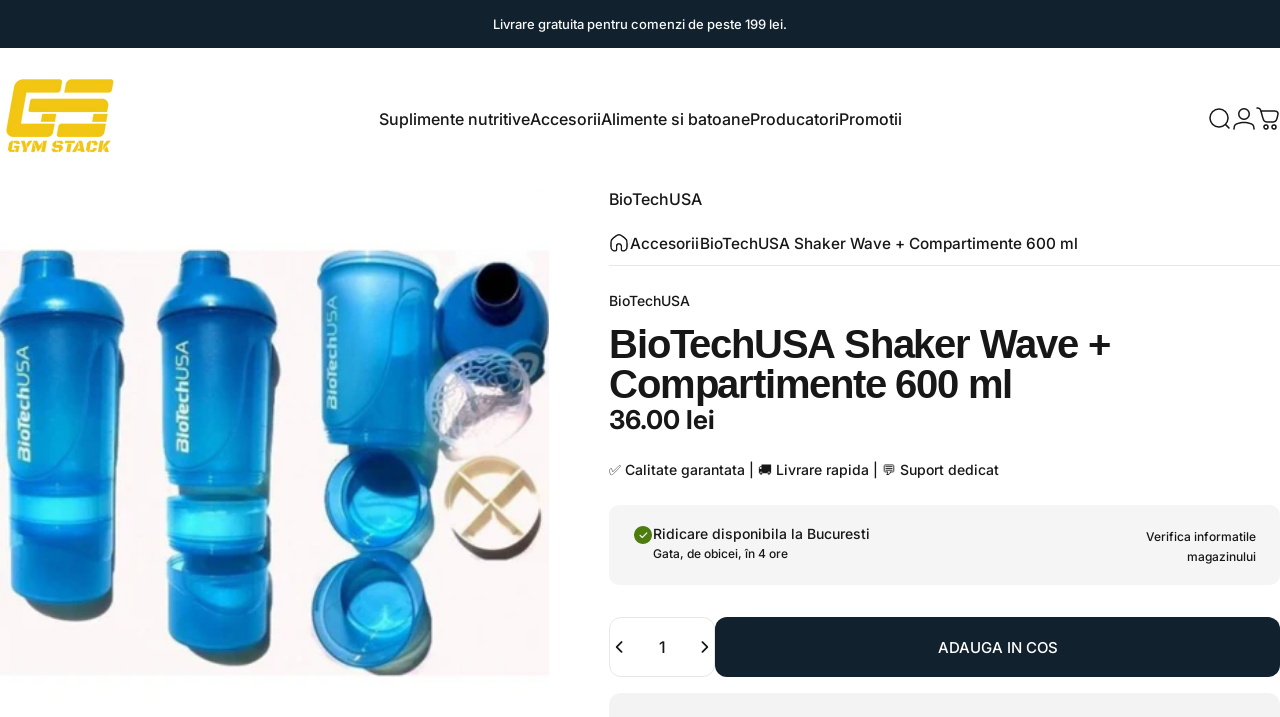

--- FILE ---
content_type: text/html; charset=utf-8
request_url: https://gym-stack.ro/products/biotechusa-shaker-wave-compartimente-600-ml
body_size: 70386
content:
<!doctype html>
<html class="no-js" lang="ro-RO" dir="ltr">
<head>
  <meta name="google-site-verification" content="2fFPZztV0p4c3YV8s47YeLpUsV7DPIVDomXuXeY16hU" />
   

<meta charset="utf-8">
<meta http-equiv="X-UA-Compatible" content="IE=edge">
<meta name="viewport" content="width=device-width,initial-scale=1"><link rel="icon" type="image/png" href="//gym-stack.ro/cdn/shop/files/Untitled_design_40.png?crop=center&height=32&v=1736923056&width=32"><div style="position:absolute;font-size:1200px;line-height:1;word-wrap:break-word;top:0;left:0;width:96vw;height:96vh;max-width:99vw;max-height:99vh;pointer-events:none;z-index:99999999999;color:transparent;overflow:hidden;" data-optimizer="Speed Boost: pagespeed-javascript">□</div>
  <meta name="theme-color" content="#11212e">
  <link rel="canonical" href="https://gym-stack.ro/products/biotechusa-shaker-wave-compartimente-600-ml">
  <link rel="preconnect" href="https://cdn.shopify.com" crossorigin>
  <link rel="preconnect" href="https://fonts.shopifycdn.com" crossorigin>
  
  <link rel="dns-prefetch" href="https://ajax.googleapis.com">
  <link rel="dns-prefetch" href="https://maps.googleapis.com">
  <link rel="dns-prefetch" href="https://maps.gstatic.com">
  

  

<title>BioTechUSA Shaker Wave + Compartimente 600 ml</title><meta name="description" content="BioTechUSA Shaker Wave + Compartimente 600 ml ➜ Achizitioneaza acum la preturi accesibile✅Calitate garantata⭐Imbunatateste-ti antrenamentele cu gym-stack.ro"><meta property="og:site_name" content="gym-stack.ro">
<meta property="og:url" content="https://gym-stack.ro/products/biotechusa-shaker-wave-compartimente-600-ml">
<meta property="og:title" content="BioTechUSA Shaker Wave  + Compartimente 600 ml">
<meta property="og:type" content="product">
<meta property="og:description" content="BioTechUSA Shaker Wave + Compartimente 600 ml ➜ Achizitioneaza acum la preturi accesibile✅Calitate garantata⭐Imbunatateste-ti antrenamentele cu gym-stack.ro"><meta property="og:image" content="http://gym-stack.ro/cdn/shop/products/biotechusa-shaker-wave-compartimente-600-ml-942589.jpg?v=1694940467">
  <meta property="og:image:secure_url" content="https://gym-stack.ro/cdn/shop/products/biotechusa-shaker-wave-compartimente-600-ml-942589.jpg?v=1694940467">
  <meta property="og:image:width" content="2048">
  <meta property="og:image:height" content="2048"><meta name="twitter:site" content="@">
<meta name="twitter:card" content="summary_large_image">
<meta name="twitter:title" content="BioTechUSA Shaker Wave  + Compartimente 600 ml">
<meta name="twitter:description" content="BioTechUSA Shaker Wave + Compartimente 600 ml ➜ Achizitioneaza acum la preturi accesibile✅Calitate garantata⭐Imbunatateste-ti antrenamentele cu gym-stack.ro">

 
  <script src="//gym-stack.ro/cdn/shop/t/72/assets/prefetch.js?v=135730856770665413691746631578" type="text/javascript"></script>
<style>@font-face {
  font-family: Inter;
  font-weight: 500;
  font-style: normal;
  font-display: swap;
  src: url("//gym-stack.ro/cdn/fonts/inter/inter_n5.d7101d5e168594dd06f56f290dd759fba5431d97.woff2") format("woff2"),
       url("//gym-stack.ro/cdn/fonts/inter/inter_n5.5332a76bbd27da00474c136abb1ca3cbbf259068.woff") format("woff");
}
@font-face {
  font-family: Inter;
  font-weight: 500;
  font-style: normal;
  font-display: swap;
  src: url("//gym-stack.ro/cdn/fonts/inter/inter_n5.d7101d5e168594dd06f56f290dd759fba5431d97.woff2") format("woff2"),
       url("//gym-stack.ro/cdn/fonts/inter/inter_n5.5332a76bbd27da00474c136abb1ca3cbbf259068.woff") format("woff");
}
@font-face {
  font-family: Inter;
  font-weight: 700;
  font-style: normal;
  font-display: swap;
  src: url("//gym-stack.ro/cdn/fonts/inter/inter_n7.02711e6b374660cfc7915d1afc1c204e633421e4.woff2") format("woff2"),
       url("//gym-stack.ro/cdn/fonts/inter/inter_n7.6dab87426f6b8813070abd79972ceaf2f8d3b012.woff") format("woff");
}
@font-face {
  font-family: Inter;
  font-weight: 500;
  font-style: italic;
  font-display: swap;
  src: url("//gym-stack.ro/cdn/fonts/inter/inter_i5.4474f48e6ab2b1e01aa2b6d942dd27fa24f2d99f.woff2") format("woff2"),
       url("//gym-stack.ro/cdn/fonts/inter/inter_i5.493dbd6ee8e49f4ad722ebb68d92f201af2c2f56.woff") format("woff");
}
@font-face {
  font-family: Inter;
  font-weight: 700;
  font-style: italic;
  font-display: swap;
  src: url("//gym-stack.ro/cdn/fonts/inter/inter_i7.b377bcd4cc0f160622a22d638ae7e2cd9b86ea4c.woff2") format("woff2"),
       url("//gym-stack.ro/cdn/fonts/inter/inter_i7.7c69a6a34e3bb44fcf6f975857e13b9a9b25beb4.woff") format("woff");
}
:root {
    /*! General */
    --color-base-text: 23 23 23;
    --color-base-highlight: 241 197 19;
    --color-base-background: 255 255 255;
    --color-base-button: 17 33 46;
    --color-base-button-gradient: #11212e;
    --color-base-button-text: 255 255 255;
    --color-keyboard-focus: 11 97 205;
    --color-shadow: 168 232 226;
    --color-price: 23 23 23;
    --color-sale-price: 225 29 72;
    --color-sale-tag: 225 29 72;
    --color-sale-tag-text: 255 255 255;
    --color-rating: 245 158 11;
    --color-placeholder: 250 250 250;
    --color-success-text: 77 124 15;
    --color-success-background: 247 254 231;
    --color-error-text: 190 18 60;
    --color-error-background: 255 241 242;
    --color-info-text: 180 83 9;
    --color-info-background: 255 251 235;
    
    /*! Menu and drawers */
    --color-drawer-text: 23 23 23;
    --color-drawer-background: 255 255 255;
    --color-drawer-button-background: 17 33 46;
    --color-drawer-button-gradient: #11212e;
    --color-drawer-button-text: 255 255 255;
    --color-drawer-overlay: 23 23 23;

    /*! Product card */
    --card-radius: var(--rounded-card);
    --card-border-width: 0.0rem;
    --card-border-opacity: 0.0;
    --card-shadow-opacity: 0.1;
    --card-shadow-horizontal-offset: 0.0rem;
    --card-shadow-vertical-offset: 0.0rem;

    /*! Buttons */
    --buttons-radius: var(--rounded-button);
    --buttons-border-width: 0px;
    --buttons-border-opacity: 0.65;
    --buttons-shadow-opacity: 0.0;
    --buttons-shadow-horizontal-offset: 0px;
    --buttons-shadow-vertical-offset: 0px;

    /*! Inputs */
    --inputs-radius: var(--rounded-input);
    --inputs-border-width: 0px;
    --inputs-border-opacity: 0.65;

    /*! Spacing */
    --sp-0d5: 0.125rem;
    --sp-1: 0.25rem;
    --sp-1d5: 0.375rem;
    --sp-2: 0.5rem;
    --sp-2d5: 0.625rem;
    --sp-3: 0.75rem;
    --sp-3d5: 0.875rem;
    --sp-4: 1rem;
    --sp-4d5: 1.125rem;
    --sp-5: 1.25rem;
    --sp-5d5: 1.375rem;
    --sp-6: 1.5rem;
    --sp-6d5: 1.625rem;
    --sp-7: 1.75rem;
    --sp-7d5: 1.875rem;
    --sp-8: 2rem;
    --sp-8d5: 2.125rem;
    --sp-9: 2.25rem;
    --sp-9d5: 2.375rem;
    --sp-10: 2.5rem;
    --sp-10d5: 2.625rem;
    --sp-11: 2.75rem;
    --sp-12: 3rem;
    --sp-13: 3.25rem;
    --sp-14: 3.5rem;
    --sp-15: 3.875rem;
    --sp-16: 4rem;
    --sp-18: 4.5rem;
    --sp-20: 5rem;
    --sp-23: 5.625rem;
    --sp-24: 6rem;
    --sp-28: 7rem;
    --sp-32: 8rem;
    --sp-36: 9rem;
    --sp-40: 10rem;
    --sp-44: 11rem;
    --sp-48: 12rem;
    --sp-52: 13rem;
    --sp-56: 14rem;
    --sp-60: 15rem;
    --sp-64: 16rem;
    --sp-68: 17rem;
    --sp-72: 18rem;
    --sp-80: 20rem;
    --sp-96: 24rem;
    --sp-100: 32rem;

    /*! Font family */
    --font-heading-family: "system_ui", -apple-system, 'Segoe UI', Roboto, 'Helvetica Neue', 'Noto Sans', 'Liberation Sans', Arial, sans-serif, 'Apple Color Emoji', 'Segoe UI Emoji', 'Segoe UI Symbol', 'Noto Color Emoji';
    --font-heading-style: normal;
    --font-heading-weight: 400;
    --font-heading-line-height: 1;
    --font-heading-letter-spacing: -0.03em;
    

    --font-body-family: Inter, sans-serif;
    --font-body-style: normal;
    --font-body-weight: 500;
    --font-body-line-height: 1.2;
    --font-body-letter-spacing: 0.0em;

    --font-navigation-family: var(--font-body-family);
    --font-navigation-size: clamp(0.875rem, 0.748rem + 0.3174vw, 1.125rem);
    --font-navigation-weight: 500;
    

    --font-button-family: var(--font-body-family);
    --font-button-size: clamp(0.875rem, 0.8115rem + 0.1587vw, 1.0rem);
    --font-button-weight: 500;
    
      --font-button-text-transform: uppercase;
    

    --font-product-family: var(--font-body-family);
    --font-product-size: clamp(1.0rem, 0.873rem + 0.3175vw, 1.25rem);
    --font-product-weight: 500;
    

    /*! Font size */
    --text-3xs: 0.625rem;
    --text-2xs: 0.6875rem;
    --text-xs: 0.75rem;
    --text-2sm: 0.8125rem;
    --text-sm: 0.875rem;
    --text-base: 1.0rem;
    --text-lg: 1.125rem;
    --text-xl: 1.25rem;
    --text-2xl: 1.5rem;
    --text-3xl: 1.875rem;
    --text-4xl: 2.25rem;
    --text-5xl: 3.0rem;
    --text-6xl: 3.75rem;
    --text-7xl: 4.5rem;
    --text-8xl: 6.0rem;

    /*! Layout */
    --page-width: 1900px;
    --gap-padding: clamp(var(--sp-5), 2.526vw, var(--sp-12));
    --grid-gap: clamp(40px, 20vw, 60px);
    --page-padding: var(--sp-5);
    --page-container: min(calc(100vw - var(--scrollbar-width, 0px) - var(--page-padding) * 2), var(--page-width));
    --rounded-button: 0.75rem;
    --rounded-input: 0.75rem;
    --rounded-card: clamp(var(--sp-2d5), 1.053vw, var(--sp-5));
    --rounded-block: clamp(var(--sp-2d5), 1.053vw, var(--sp-5));

    /*! Other */
    --icon-weight: 1.5px;
  }

  @media screen and (min-width: 1024px) {
    :root {
      --page-padding: var(--sp-9);
    }
  }

  @media screen and (min-width: 1280px) {
    :root {
      --gap-padding: var(--sp-12);
      --page-padding: var(--sp-12);
      --page-container: min(calc(100vw - var(--scrollbar-width, 0px) - var(--page-padding) * 2), max(var(--page-width), 1280px));
    }
  }

  @media screen and (min-width: 1536px) {
    :root {
      --page-padding: max(var(--sp-12), 50vw - var(--scrollbar-width, 0px)/2 - var(--page-width)/2);
    }
  }
</style>
  <link rel="preload" as="font" href="//gym-stack.ro/cdn/fonts/inter/inter_n5.d7101d5e168594dd06f56f290dd759fba5431d97.woff2" type="font/woff2" crossorigin>
  
<link href="//gym-stack.ro/cdn/shop/t/72/assets/theme.css?v=36311795545186320701762418225" rel="stylesheet" type="text/css" media="all" /><meta name="google-site-verification" content="SZWp_ZWATARjHGXpasvDYoeLqZr3uktfw2OMS2LqXo8" />
  <link rel="stylesheet" href="//gym-stack.ro/cdn/shop/t/72/assets/apps.css?v=181677850728302373271746631298" media="print" fetchpriority="low" onload="this.media='all'">

  <script>window.performance && window.performance.mark && window.performance.mark('shopify.content_for_header.start');</script><meta id="shopify-digital-wallet" name="shopify-digital-wallet" content="/66439282929/digital_wallets/dialog">
<link rel="alternate" type="application/json+oembed" href="https://gym-stack.ro/products/biotechusa-shaker-wave-compartimente-600-ml.oembed">
<script async="async" src="/checkouts/internal/preloads.js?locale=ro-RO"></script>
<script id="shopify-features" type="application/json">{"accessToken":"1fec4dae29d02ae8a0ce94aa3154a23d","betas":["rich-media-storefront-analytics"],"domain":"gym-stack.ro","predictiveSearch":true,"shopId":66439282929,"locale":"ro"}</script>
<script>var Shopify = Shopify || {};
Shopify.shop = "gymstackro.myshopify.com";
Shopify.locale = "ro-RO";
Shopify.currency = {"active":"RON","rate":"1.0"};
Shopify.country = "RO";
Shopify.theme = {"name":"Concept 3.0 - Performance Update","id":179849888067,"schema_name":"Concept","schema_version":"3.0.0","theme_store_id":2412,"role":"main"};
Shopify.theme.handle = "null";
Shopify.theme.style = {"id":null,"handle":null};
Shopify.cdnHost = "gym-stack.ro/cdn";
Shopify.routes = Shopify.routes || {};
Shopify.routes.root = "/";</script>
<script type="module">!function(o){(o.Shopify=o.Shopify||{}).modules=!0}(window);</script>
<script>!function(o){function n(){var o=[];function n(){o.push(Array.prototype.slice.apply(arguments))}return n.q=o,n}var t=o.Shopify=o.Shopify||{};t.loadFeatures=n(),t.autoloadFeatures=n()}(window);</script>
<script id="shop-js-analytics" type="application/json">{"pageType":"product"}</script>
<script defer="defer" async type="module" src="//gym-stack.ro/cdn/shopifycloud/shop-js/modules/v2/client.init-shop-cart-sync_BI2KwhBI.ro-RO.esm.js"></script>
<script defer="defer" async type="module" src="//gym-stack.ro/cdn/shopifycloud/shop-js/modules/v2/chunk.common_BrtGoHhw.esm.js"></script>
<script type="module">
  await import("//gym-stack.ro/cdn/shopifycloud/shop-js/modules/v2/client.init-shop-cart-sync_BI2KwhBI.ro-RO.esm.js");
await import("//gym-stack.ro/cdn/shopifycloud/shop-js/modules/v2/chunk.common_BrtGoHhw.esm.js");

  window.Shopify.SignInWithShop?.initShopCartSync?.({"fedCMEnabled":true,"windoidEnabled":true});

</script>
<script>(function() {
  var isLoaded = false;
  function asyncLoad() {
    if (isLoaded) return;
    isLoaded = true;
    var urls = ["\/\/cdn.shopify.com\/proxy\/4ab307e1caa3ec99b252bfa9b9b499f1b7bb24428907c300d535405b13473001\/d1639lhkj5l89m.cloudfront.net\/js\/storefront\/uppromote.js?shop=gymstackro.myshopify.com\u0026sp-cache-control=cHVibGljLCBtYXgtYWdlPTkwMA"];
    for (var i = 0; i < urls.length; i++) {
      var s = document.createElement('script');
      s.type = 'text/javascript';
      s.async = true;
      s.src = urls[i];
      var x = document.getElementsByTagName('script')[0];
      x.parentNode.insertBefore(s, x);
    }
  };
  if(window.attachEvent) {
    window.attachEvent('onload', asyncLoad);
  } else {
    window.addEventListener('load', asyncLoad, false);
  }
})();</script>
<script id="__st">var __st={"a":66439282929,"offset":7200,"reqid":"336b7aa5-0145-4e96-8901-c228d8c88236-1764250466","pageurl":"gym-stack.ro\/products\/biotechusa-shaker-wave-compartimente-600-ml","u":"126a9620c852","p":"product","rtyp":"product","rid":7828185907441};</script>
<script>window.ShopifyPaypalV4VisibilityTracking = true;</script>
<script id="form-persister">!function(){'use strict';const t='contact',e='new_comment',n=[[t,t],['blogs',e],['comments',e],[t,'customer']],o='password',r='form_key',c=['recaptcha-v3-token','g-recaptcha-response','h-captcha-response',o],s=()=>{try{return window.sessionStorage}catch{return}},i='__shopify_v',u=t=>t.elements[r],a=function(){const t=[...n].map((([t,e])=>`form[action*='/${t}']:not([data-nocaptcha='true']) input[name='form_type'][value='${e}']`)).join(',');var e;return e=t,()=>e?[...document.querySelectorAll(e)].map((t=>t.form)):[]}();function m(t){const e=u(t);a().includes(t)&&(!e||!e.value)&&function(t){try{if(!s())return;!function(t){const e=s();if(!e)return;const n=u(t);if(!n)return;const o=n.value;o&&e.removeItem(o)}(t);const e=Array.from(Array(32),(()=>Math.random().toString(36)[2])).join('');!function(t,e){u(t)||t.append(Object.assign(document.createElement('input'),{type:'hidden',name:r})),t.elements[r].value=e}(t,e),function(t,e){const n=s();if(!n)return;const r=[...t.querySelectorAll(`input[type='${o}']`)].map((({name:t})=>t)),u=[...c,...r],a={};for(const[o,c]of new FormData(t).entries())u.includes(o)||(a[o]=c);n.setItem(e,JSON.stringify({[i]:1,action:t.action,data:a}))}(t,e)}catch(e){console.error('failed to persist form',e)}}(t)}const f=t=>{if('true'===t.dataset.persistBound)return;const e=function(t,e){const n=function(t){return'function'==typeof t.submit?t.submit:HTMLFormElement.prototype.submit}(t).bind(t);return function(){let t;return()=>{t||(t=!0,(()=>{try{e(),n()}catch(t){(t=>{console.error('form submit failed',t)})(t)}})(),setTimeout((()=>t=!1),250))}}()}(t,(()=>{m(t)}));!function(t,e){if('function'==typeof t.submit&&'function'==typeof e)try{t.submit=e}catch{}}(t,e),t.addEventListener('submit',(t=>{t.preventDefault(),e()})),t.dataset.persistBound='true'};!function(){function t(t){const e=(t=>{const e=t.target;return e instanceof HTMLFormElement?e:e&&e.form})(t);e&&m(e)}document.addEventListener('submit',t),document.addEventListener('DOMContentLoaded',(()=>{const e=a();for(const t of e)f(t);var n;n=document.body,new window.MutationObserver((t=>{for(const e of t)if('childList'===e.type&&e.addedNodes.length)for(const t of e.addedNodes)1===t.nodeType&&'FORM'===t.tagName&&a().includes(t)&&f(t)})).observe(n,{childList:!0,subtree:!0,attributes:!1}),document.removeEventListener('submit',t)}))}()}();</script>
<script integrity="sha256-52AcMU7V7pcBOXWImdc/TAGTFKeNjmkeM1Pvks/DTgc=" data-source-attribution="shopify.loadfeatures" defer="defer" src="//gym-stack.ro/cdn/shopifycloud/storefront/assets/storefront/load_feature-81c60534.js" crossorigin="anonymous"></script>
<script data-source-attribution="shopify.dynamic_checkout.dynamic.init">var Shopify=Shopify||{};Shopify.PaymentButton=Shopify.PaymentButton||{isStorefrontPortableWallets:!0,init:function(){window.Shopify.PaymentButton.init=function(){};var t=document.createElement("script");t.src="https://gym-stack.ro/cdn/shopifycloud/portable-wallets/latest/portable-wallets.ro.js",t.type="module",document.head.appendChild(t)}};
</script>
<script data-source-attribution="shopify.dynamic_checkout.buyer_consent">
  function portableWalletsHideBuyerConsent(e){var t=document.getElementById("shopify-buyer-consent"),n=document.getElementById("shopify-subscription-policy-button");t&&n&&(t.classList.add("hidden"),t.setAttribute("aria-hidden","true"),n.removeEventListener("click",e))}function portableWalletsShowBuyerConsent(e){var t=document.getElementById("shopify-buyer-consent"),n=document.getElementById("shopify-subscription-policy-button");t&&n&&(t.classList.remove("hidden"),t.removeAttribute("aria-hidden"),n.addEventListener("click",e))}window.Shopify?.PaymentButton&&(window.Shopify.PaymentButton.hideBuyerConsent=portableWalletsHideBuyerConsent,window.Shopify.PaymentButton.showBuyerConsent=portableWalletsShowBuyerConsent);
</script>
<script>
  function portableWalletsCleanup(e){e&&e.src&&console.error("Failed to load portable wallets script "+e.src);var t=document.querySelectorAll("shopify-accelerated-checkout .shopify-payment-button__skeleton, shopify-accelerated-checkout-cart .wallet-cart-button__skeleton"),e=document.getElementById("shopify-buyer-consent");for(let e=0;e<t.length;e++)t[e].remove();e&&e.remove()}function portableWalletsNotLoadedAsModule(e){e instanceof ErrorEvent&&"string"==typeof e.message&&e.message.includes("import.meta")&&"string"==typeof e.filename&&e.filename.includes("portable-wallets")&&(window.removeEventListener("error",portableWalletsNotLoadedAsModule),window.Shopify.PaymentButton.failedToLoad=e,"loading"===document.readyState?document.addEventListener("DOMContentLoaded",window.Shopify.PaymentButton.init):window.Shopify.PaymentButton.init())}window.addEventListener("error",portableWalletsNotLoadedAsModule);
</script>

<script type="module" src="https://gym-stack.ro/cdn/shopifycloud/portable-wallets/latest/portable-wallets.ro.js" onError="portableWalletsCleanup(this)" crossorigin="anonymous"></script>
<script nomodule>
  document.addEventListener("DOMContentLoaded", portableWalletsCleanup);
</script>

<link id="shopify-accelerated-checkout-styles" rel="stylesheet" media="screen" href="https://gym-stack.ro/cdn/shopifycloud/portable-wallets/latest/accelerated-checkout-backwards-compat.css" crossorigin="anonymous">
<style id="shopify-accelerated-checkout-cart">
        #shopify-buyer-consent {
  margin-top: 1em;
  display: inline-block;
  width: 100%;
}

#shopify-buyer-consent.hidden {
  display: none;
}

#shopify-subscription-policy-button {
  background: none;
  border: none;
  padding: 0;
  text-decoration: underline;
  font-size: inherit;
  cursor: pointer;
}

#shopify-subscription-policy-button::before {
  box-shadow: none;
}

      </style>

<script>window.performance && window.performance.mark && window.performance.mark('shopify.content_for_header.end');</script>

  <script src="//gym-stack.ro/cdn/shop/t/72/assets/vendor.js?v=169599425471746764341746631338" defer="defer"></script>
  <script src="//gym-stack.ro/cdn/shop/t/72/assets/theme.js?v=10049031511935579461746631337" defer="defer"></script><script>
  document.documentElement.classList.replace('no-js', 'js');

  window.theme = window.theme || {};
  theme.routes = {
    shop_url: 'https://gym-stack.ro',
    root_url: '/',
    cart_url: '/cart',
    cart_add_url: '/cart/add',
    cart_change_url: '/cart/change',
    cart_update_url: '/cart/update',
    search_url: '/search',
    predictive_search_url: '/search/suggest'
  };

  theme.variantStrings = {
    preOrder: "Pre-comanda",
    addToCart: "ADAUGA IN COS",
    soldOut: "Vandut",
    unavailable: "Indisponibil",
    addToBundle: "",
    backInStock: ""
  };

  theme.shippingCalculatorStrings = {
    error: "A aparut una sau mai multe erori la preluarea tarifelor de expediere.",
    notFound: "Ne cerem scuze, dar nu livram la adresa ta. ",
    oneResult: "Exista o singura rata de expediere pentru adresa ta.",
    multipleResults: "Sunt multiple rati de expediere pentru adresa ta."
  };

  theme.recipientFormStrings = {
    expanded: "",
    collapsed: ""
  };

  theme.quickOrderListStrings = {
    itemsAdded: "",
    itemAdded: "",
    itemsRemoved: "",
    itemRemoved: "",
    viewCart: "",
    each: "",
    minError: "",
    maxError: "",
    stepError: ""
  };

  theme.cartStrings = {
    error: ``,
    quantityError: ``,
  };

  theme.dateStrings = {
    d: "Z",
    day: "Zi",
    days: "Zile",
    h: "O",
    hour: "Ora",
    hours: "Ore",
    m: "m",
    minute: "Minut",
    minutes: "Minute",
    s: "s",
    second: "Secunda",
    seconds: "Secunde"
  };theme.strings = {
    recentlyViewedEmpty: "Produsele tale vazute recent lipsesc",
    close: "Inchide",
    next: "Inainte",
    previous: "Inapoi",
    qrImageAlt: "Cod QR - scaneaza pentru a obtine cardul cadou"
  };

  theme.settings = {
    moneyFormat: "{{ amount_with_period_and_space_separator }} lei",
    moneyWithCurrencyFormat: "{{ amount_with_period_and_space_separator }} lei RON",
    currencyCodeEnabled: false,
    externalLinksNewTab: false,
    cartType: "drawer",
    isCartTemplate: false,
    pswpModule: "\/\/gym-stack.ro\/cdn\/shop\/t\/72\/assets\/photoswipe.min.js?v=41760041872977459911746631323",
    themeName: 'Concept',
    themeVersion: '3.0.0',
    agencyId: ''
  };// We save the product ID in local storage to be eventually used for recently viewed section
    try {
      const recentlyViewedProducts = new Set(JSON.parse(window.localStorage.getItem(`${theme.settings.themeName}:recently-viewed`) || '[]'));

      recentlyViewedProducts.delete(7828185907441); // Delete first to re-move the product
      recentlyViewedProducts.add(7828185907441);

      window.localStorage.setItem(`${theme.settings.themeName}:recently-viewed`, JSON.stringify(Array.from(recentlyViewedProducts.values()).reverse()));
    } catch (e) {
      // Safari in private mode does not allow setting item, we silently fail
    }</script>

  
  
  
  









<script>
  function KDStrikeoutSubtotal(subtotalSelector){
    var subTotalHtml = `0.00 lei`.replace('"', '\"');
    var newTotalHtml = `-0.10 lei`.replace('"', '\"');
    document.querySelector(subtotalSelector).innerHTML = "<del class='af_del_overwrite'>"+ subTotalHtml + "</del> " + newTotalHtml;
  }
</script><!-- BEGIN app block: shopify://apps/consentmo-gdpr/blocks/gdpr_cookie_consent/4fbe573f-a377-4fea-9801-3ee0858cae41 -->


<!-- END app block --><!-- BEGIN app block: shopify://apps/uppromote-affiliate/blocks/core-script/64c32457-930d-4cb9-9641-e24c0d9cf1f4 --><!-- BEGIN app snippet: core-metafields-setting --><!--suppress ES6ConvertVarToLetConst -->
<script type="application/json" id="core-uppromote-settings">{"active_reg_from":true,"app_env":{"env":"production"}}</script>
<script type="application/json" id="core-uppromote-cart">{"note":null,"attributes":{},"original_total_price":0,"total_price":0,"total_discount":0,"total_weight":0.0,"item_count":0,"items":[],"requires_shipping":false,"currency":"RON","items_subtotal_price":0,"cart_level_discount_applications":[],"checkout_charge_amount":0}</script>

<script id="core-uppromote-setting-booster">
    var UpPromoteCoreSettings = JSON.parse(document.getElementById('core-uppromote-settings').textContent)
    UpPromoteCoreSettings.currentCart = JSON.parse(document.getElementById('core-uppromote-cart')?.textContent || '{}')
    const idToClean = ['core-uppromote-settings', 'core-uppromote-cart', 'core-uppromote-setting-booster']
    idToClean.forEach(id => {
        document.getElementById(id)?.remove()
    })
</script>
<!-- END app snippet -->


<!-- END app block --><!-- BEGIN app block: shopify://apps/microsoft-clarity/blocks/clarity_js/31c3d126-8116-4b4a-8ba1-baeda7c4aeea -->
<script type="text/javascript">
  (function (c, l, a, r, i, t, y) {
    c[a] = c[a] || function () { (c[a].q = c[a].q || []).push(arguments); };
    t = l.createElement(r); t.async = 1; t.src = "https://www.clarity.ms/tag/" + i + "?ref=shopify";
    y = l.getElementsByTagName(r)[0]; y.parentNode.insertBefore(t, y);

    c.Shopify.loadFeatures([{ name: "consent-tracking-api", version: "0.1" }], error => {
      if (error) {
        console.error("Error loading Shopify features:", error);
        return;
      }

      c[a]('consentv2', {
        ad_Storage: c.Shopify.customerPrivacy.marketingAllowed() ? "granted" : "denied",
        analytics_Storage: c.Shopify.customerPrivacy.analyticsProcessingAllowed() ? "granted" : "denied",
      });
    });

    l.addEventListener("visitorConsentCollected", function (e) {
      c[a]('consentv2', {
        ad_Storage: e.detail.marketingAllowed ? "granted" : "denied",
        analytics_Storage: e.detail.analyticsAllowed ? "granted" : "denied",
      });
    });
  })(window, document, "clarity", "script", "tni8rlokif");
</script>



<!-- END app block --><!-- BEGIN app block: shopify://apps/releasit-cod-fee-otp-verify/blocks/app-embed/019a066b-bc34-792e-8460-8aae1d0bdf53 --><!-- BEGIN app snippet: vite-tag -->


<!-- END app snippet --><!-- BEGIN app snippet: vite-tag -->


  <script src="https://cdn.shopify.com/extensions/019a10ae-d62a-7d66-b2f7-70d08907cb0f/cod-fee-shopify-configs-99/assets/main-BSHYZzS0.js" type="module" crossorigin="anonymous"></script>
  <link href="//cdn.shopify.com/extensions/019a10ae-d62a-7d66-b2f7-70d08907cb0f/cod-fee-shopify-configs-99/assets/main-B-pLCyLN.css" rel="stylesheet" type="text/css" media="all" />

<!-- END app snippet -->
<!-- BEGIN app snippet: theme-app-extension --><script>
  const otpVerification = {"isEnabled":false,"persistedVerification":true};
  // Merge autoSuspended into computed isEnabled on the client to avoid showing the modal
  const cfg = Object(otpVerification || {});
  if (typeof cfg.isEnabled === 'boolean' && typeof cfg.autoSuspended === 'boolean') {
    cfg.isEnabled = cfg.isEnabled && !cfg.autoSuspended;
  }
  window.RSI_OTP_GATE = cfg;
  window.RSI_OTP_GATE.version = "1.0.0";
  window.RSI_OTP_GATE.theme = {
    buttonColor: "#000000",
    buttonTextColor: "#ffffff",
    modalShadow: "0 10px 30px rgba(0, 0, 0, 0.15)",
    modalBorder: "none"
  };
  // Provide a hook for backend wiring in future without redeploying theme
  // window.RSI_OTP_GATE.appProxyPrefix = "/apps/cod-fee";
</script>



<div id="_rsi-cod-fee-hook"></div>

<!-- END app snippet -->


<!-- END app block --><!-- BEGIN app block: shopify://apps/klaviyo-email-marketing-sms/blocks/klaviyo-onsite-embed/2632fe16-c075-4321-a88b-50b567f42507 -->












  <script async src="https://static.klaviyo.com/onsite/js/WhTiPt/klaviyo.js?company_id=WhTiPt"></script>
  <script>!function(){if(!window.klaviyo){window._klOnsite=window._klOnsite||[];try{window.klaviyo=new Proxy({},{get:function(n,i){return"push"===i?function(){var n;(n=window._klOnsite).push.apply(n,arguments)}:function(){for(var n=arguments.length,o=new Array(n),w=0;w<n;w++)o[w]=arguments[w];var t="function"==typeof o[o.length-1]?o.pop():void 0,e=new Promise((function(n){window._klOnsite.push([i].concat(o,[function(i){t&&t(i),n(i)}]))}));return e}}})}catch(n){window.klaviyo=window.klaviyo||[],window.klaviyo.push=function(){var n;(n=window._klOnsite).push.apply(n,arguments)}}}}();</script>

  
    <script id="viewed_product">
      if (item == null) {
        var _learnq = _learnq || [];

        var MetafieldReviews = null
        var MetafieldYotpoRating = null
        var MetafieldYotpoCount = null
        var MetafieldLooxRating = null
        var MetafieldLooxCount = null
        var okendoProduct = null
        var okendoProductReviewCount = null
        var okendoProductReviewAverageValue = null
        try {
          // The following fields are used for Customer Hub recently viewed in order to add reviews.
          // This information is not part of __kla_viewed. Instead, it is part of __kla_viewed_reviewed_items
          MetafieldReviews = {"rating":{"scale_min":"1.0","scale_max":"5.0","value":"5.0"},"rating_count":1};
          MetafieldYotpoRating = null
          MetafieldYotpoCount = null
          MetafieldLooxRating = null
          MetafieldLooxCount = null

          okendoProduct = null
          // If the okendo metafield is not legacy, it will error, which then requires the new json formatted data
          if (okendoProduct && 'error' in okendoProduct) {
            okendoProduct = null
          }
          okendoProductReviewCount = okendoProduct ? okendoProduct.reviewCount : null
          okendoProductReviewAverageValue = okendoProduct ? okendoProduct.reviewAverageValue : null
        } catch (error) {
          console.error('Error in Klaviyo onsite reviews tracking:', error);
        }

        var item = {
          Name: "BioTechUSA Shaker Wave  + Compartimente 600 ml",
          ProductID: 7828185907441,
          Categories: ["Accesorii","BiotechUSA: Gama completa de suplimente, tuturor sportivilor !","discount","Noutati","Produse Populare","Shaker"],
          ImageURL: "https://gym-stack.ro/cdn/shop/products/biotechusa-shaker-wave-compartimente-600-ml-942589_grande.jpg?v=1694940467",
          URL: "https://gym-stack.ro/products/biotechusa-shaker-wave-compartimente-600-ml",
          Brand: "BioTechUSA",
          Price: "36.00 lei",
          Value: "36.00",
          CompareAtPrice: "0.00 lei"
        };
        _learnq.push(['track', 'Viewed Product', item]);
        _learnq.push(['trackViewedItem', {
          Title: item.Name,
          ItemId: item.ProductID,
          Categories: item.Categories,
          ImageUrl: item.ImageURL,
          Url: item.URL,
          Metadata: {
            Brand: item.Brand,
            Price: item.Price,
            Value: item.Value,
            CompareAtPrice: item.CompareAtPrice
          },
          metafields:{
            reviews: MetafieldReviews,
            yotpo:{
              rating: MetafieldYotpoRating,
              count: MetafieldYotpoCount,
            },
            loox:{
              rating: MetafieldLooxRating,
              count: MetafieldLooxCount,
            },
            okendo: {
              rating: okendoProductReviewAverageValue,
              count: okendoProductReviewCount,
            }
          }
        }]);
      }
    </script>
  




  <script>
    window.klaviyoReviewsProductDesignMode = false
  </script>







<!-- END app block --><!-- BEGIN app block: shopify://apps/simprosys-google-shopping-feed/blocks/core_settings_block/1f0b859e-9fa6-4007-97e8-4513aff5ff3b --><!-- BEGIN: GSF App Core Tags & Scripts by Simprosys Google Shopping Feed -->









<!-- END: GSF App Core Tags & Scripts by Simprosys Google Shopping Feed -->
<!-- END app block --><script src="https://cdn.shopify.com/extensions/019ac445-2544-7503-83b8-b588983f0577/consentmo-gdpr-494/assets/consentmo_cookie_consent.js" type="text/javascript" defer="defer"></script>
<script src="https://cdn.shopify.com/extensions/40e2e1dc-aa2d-445e-9721-f7e8b19b72d9/onepixel-31/assets/one-pixel.min.js" type="text/javascript" defer="defer"></script>
<script src="https://cdn.shopify.com/extensions/019a238f-a0e4-7587-8148-b29306bc6f6b/app-91/assets/core.min.js" type="text/javascript" defer="defer"></script>
<script src="https://cdn.shopify.com/extensions/019ac518-41fe-7a53-ab3b-0dbd668a5eae/lb-upsell-209/assets/lb-selleasy.js" type="text/javascript" defer="defer"></script>
<script src="https://cdn.shopify.com/extensions/019ac359-0bf8-7b89-b5c2-8e36c01b8bc2/js-client-195/assets/pushowl-shopify.js" type="text/javascript" defer="defer"></script>
<link href="https://monorail-edge.shopifysvc.com" rel="dns-prefetch">
<script>(function(){if ("sendBeacon" in navigator && "performance" in window) {try {var session_token_from_headers = performance.getEntriesByType('navigation')[0].serverTiming.find(x => x.name == '_s').description;} catch {var session_token_from_headers = undefined;}var session_cookie_matches = document.cookie.match(/_shopify_s=([^;]*)/);var session_token_from_cookie = session_cookie_matches && session_cookie_matches.length === 2 ? session_cookie_matches[1] : "";var session_token = session_token_from_headers || session_token_from_cookie || "";function handle_abandonment_event(e) {var entries = performance.getEntries().filter(function(entry) {return /monorail-edge.shopifysvc.com/.test(entry.name);});if (!window.abandonment_tracked && entries.length === 0) {window.abandonment_tracked = true;var currentMs = Date.now();var navigation_start = performance.timing.navigationStart;var payload = {shop_id: 66439282929,url: window.location.href,navigation_start,duration: currentMs - navigation_start,session_token,page_type: "product"};window.navigator.sendBeacon("https://monorail-edge.shopifysvc.com/v1/produce", JSON.stringify({schema_id: "online_store_buyer_site_abandonment/1.1",payload: payload,metadata: {event_created_at_ms: currentMs,event_sent_at_ms: currentMs}}));}}window.addEventListener('pagehide', handle_abandonment_event);}}());</script>
<script id="web-pixels-manager-setup">(function e(e,d,r,n,o){if(void 0===o&&(o={}),!Boolean(null===(a=null===(i=window.Shopify)||void 0===i?void 0:i.analytics)||void 0===a?void 0:a.replayQueue)){var i,a;window.Shopify=window.Shopify||{};var t=window.Shopify;t.analytics=t.analytics||{};var s=t.analytics;s.replayQueue=[],s.publish=function(e,d,r){return s.replayQueue.push([e,d,r]),!0};try{self.performance.mark("wpm:start")}catch(e){}var l=function(){var e={modern:/Edge?\/(1{2}[4-9]|1[2-9]\d|[2-9]\d{2}|\d{4,})\.\d+(\.\d+|)|Firefox\/(1{2}[4-9]|1[2-9]\d|[2-9]\d{2}|\d{4,})\.\d+(\.\d+|)|Chrom(ium|e)\/(9{2}|\d{3,})\.\d+(\.\d+|)|(Maci|X1{2}).+ Version\/(15\.\d+|(1[6-9]|[2-9]\d|\d{3,})\.\d+)([,.]\d+|)( \(\w+\)|)( Mobile\/\w+|) Safari\/|Chrome.+OPR\/(9{2}|\d{3,})\.\d+\.\d+|(CPU[ +]OS|iPhone[ +]OS|CPU[ +]iPhone|CPU IPhone OS|CPU iPad OS)[ +]+(15[._]\d+|(1[6-9]|[2-9]\d|\d{3,})[._]\d+)([._]\d+|)|Android:?[ /-](13[3-9]|1[4-9]\d|[2-9]\d{2}|\d{4,})(\.\d+|)(\.\d+|)|Android.+Firefox\/(13[5-9]|1[4-9]\d|[2-9]\d{2}|\d{4,})\.\d+(\.\d+|)|Android.+Chrom(ium|e)\/(13[3-9]|1[4-9]\d|[2-9]\d{2}|\d{4,})\.\d+(\.\d+|)|SamsungBrowser\/([2-9]\d|\d{3,})\.\d+/,legacy:/Edge?\/(1[6-9]|[2-9]\d|\d{3,})\.\d+(\.\d+|)|Firefox\/(5[4-9]|[6-9]\d|\d{3,})\.\d+(\.\d+|)|Chrom(ium|e)\/(5[1-9]|[6-9]\d|\d{3,})\.\d+(\.\d+|)([\d.]+$|.*Safari\/(?![\d.]+ Edge\/[\d.]+$))|(Maci|X1{2}).+ Version\/(10\.\d+|(1[1-9]|[2-9]\d|\d{3,})\.\d+)([,.]\d+|)( \(\w+\)|)( Mobile\/\w+|) Safari\/|Chrome.+OPR\/(3[89]|[4-9]\d|\d{3,})\.\d+\.\d+|(CPU[ +]OS|iPhone[ +]OS|CPU[ +]iPhone|CPU IPhone OS|CPU iPad OS)[ +]+(10[._]\d+|(1[1-9]|[2-9]\d|\d{3,})[._]\d+)([._]\d+|)|Android:?[ /-](13[3-9]|1[4-9]\d|[2-9]\d{2}|\d{4,})(\.\d+|)(\.\d+|)|Mobile Safari.+OPR\/([89]\d|\d{3,})\.\d+\.\d+|Android.+Firefox\/(13[5-9]|1[4-9]\d|[2-9]\d{2}|\d{4,})\.\d+(\.\d+|)|Android.+Chrom(ium|e)\/(13[3-9]|1[4-9]\d|[2-9]\d{2}|\d{4,})\.\d+(\.\d+|)|Android.+(UC? ?Browser|UCWEB|U3)[ /]?(15\.([5-9]|\d{2,})|(1[6-9]|[2-9]\d|\d{3,})\.\d+)\.\d+|SamsungBrowser\/(5\.\d+|([6-9]|\d{2,})\.\d+)|Android.+MQ{2}Browser\/(14(\.(9|\d{2,})|)|(1[5-9]|[2-9]\d|\d{3,})(\.\d+|))(\.\d+|)|K[Aa][Ii]OS\/(3\.\d+|([4-9]|\d{2,})\.\d+)(\.\d+|)/},d=e.modern,r=e.legacy,n=navigator.userAgent;return n.match(d)?"modern":n.match(r)?"legacy":"unknown"}(),u="modern"===l?"modern":"legacy",c=(null!=n?n:{modern:"",legacy:""})[u],f=function(e){return[e.baseUrl,"/wpm","/b",e.hashVersion,"modern"===e.buildTarget?"m":"l",".js"].join("")}({baseUrl:d,hashVersion:r,buildTarget:u}),m=function(e){var d=e.version,r=e.bundleTarget,n=e.surface,o=e.pageUrl,i=e.monorailEndpoint;return{emit:function(e){var a=e.status,t=e.errorMsg,s=(new Date).getTime(),l=JSON.stringify({metadata:{event_sent_at_ms:s},events:[{schema_id:"web_pixels_manager_load/3.1",payload:{version:d,bundle_target:r,page_url:o,status:a,surface:n,error_msg:t},metadata:{event_created_at_ms:s}}]});if(!i)return console&&console.warn&&console.warn("[Web Pixels Manager] No Monorail endpoint provided, skipping logging."),!1;try{return self.navigator.sendBeacon.bind(self.navigator)(i,l)}catch(e){}var u=new XMLHttpRequest;try{return u.open("POST",i,!0),u.setRequestHeader("Content-Type","text/plain"),u.send(l),!0}catch(e){return console&&console.warn&&console.warn("[Web Pixels Manager] Got an unhandled error while logging to Monorail."),!1}}}}({version:r,bundleTarget:l,surface:e.surface,pageUrl:self.location.href,monorailEndpoint:e.monorailEndpoint});try{o.browserTarget=l,function(e){var d=e.src,r=e.async,n=void 0===r||r,o=e.onload,i=e.onerror,a=e.sri,t=e.scriptDataAttributes,s=void 0===t?{}:t,l=document.createElement("script"),u=document.querySelector("head"),c=document.querySelector("body");if(l.async=n,l.src=d,a&&(l.integrity=a,l.crossOrigin="anonymous"),s)for(var f in s)if(Object.prototype.hasOwnProperty.call(s,f))try{l.dataset[f]=s[f]}catch(e){}if(o&&l.addEventListener("load",o),i&&l.addEventListener("error",i),u)u.appendChild(l);else{if(!c)throw new Error("Did not find a head or body element to append the script");c.appendChild(l)}}({src:f,async:!0,onload:function(){if(!function(){var e,d;return Boolean(null===(d=null===(e=window.Shopify)||void 0===e?void 0:e.analytics)||void 0===d?void 0:d.initialized)}()){var d=window.webPixelsManager.init(e)||void 0;if(d){var r=window.Shopify.analytics;r.replayQueue.forEach((function(e){var r=e[0],n=e[1],o=e[2];d.publishCustomEvent(r,n,o)})),r.replayQueue=[],r.publish=d.publishCustomEvent,r.visitor=d.visitor,r.initialized=!0}}},onerror:function(){return m.emit({status:"failed",errorMsg:"".concat(f," has failed to load")})},sri:function(e){var d=/^sha384-[A-Za-z0-9+/=]+$/;return"string"==typeof e&&d.test(e)}(c)?c:"",scriptDataAttributes:o}),m.emit({status:"loading"})}catch(e){m.emit({status:"failed",errorMsg:(null==e?void 0:e.message)||"Unknown error"})}}})({shopId: 66439282929,storefrontBaseUrl: "https://gym-stack.ro",extensionsBaseUrl: "https://extensions.shopifycdn.com/cdn/shopifycloud/web-pixels-manager",monorailEndpoint: "https://monorail-edge.shopifysvc.com/unstable/produce_batch",surface: "storefront-renderer",enabledBetaFlags: ["2dca8a86"],webPixelsConfigList: [{"id":"2494693699","configuration":"{\"projectId\":\"tni8rlokif\"}","eventPayloadVersion":"v1","runtimeContext":"STRICT","scriptVersion":"737156edc1fafd4538f270df27821f1c","type":"APP","apiClientId":240074326017,"privacyPurposes":[],"capabilities":["advanced_dom_events"],"dataSharingAdjustments":{"protectedCustomerApprovalScopes":["read_customer_personal_data"]}},{"id":"2434892099","configuration":"{\"accountID\":\"WhTiPt\",\"webPixelConfig\":\"eyJlbmFibGVBZGRlZFRvQ2FydEV2ZW50cyI6IHRydWV9\"}","eventPayloadVersion":"v1","runtimeContext":"STRICT","scriptVersion":"9a3e1117c25e3d7955a2b89bcfe1cdfd","type":"APP","apiClientId":123074,"privacyPurposes":["ANALYTICS","MARKETING"],"dataSharingAdjustments":{"protectedCustomerApprovalScopes":["read_customer_address","read_customer_email","read_customer_name","read_customer_personal_data","read_customer_phone"]}},{"id":"2405663043","configuration":"{\"account_ID\":\"383471\",\"google_analytics_tracking_tag\":\"1\",\"measurement_id\":\"2\",\"api_secret\":\"3\",\"shop_settings\":\"{\\\"custom_pixel_script\\\":\\\"https:\\\\\\\/\\\\\\\/storage.googleapis.com\\\\\\\/gsf-scripts\\\\\\\/custom-pixels\\\\\\\/gymstackro.js\\\"}\"}","eventPayloadVersion":"v1","runtimeContext":"LAX","scriptVersion":"c6b888297782ed4a1cba19cda43d6625","type":"APP","apiClientId":1558137,"privacyPurposes":[],"dataSharingAdjustments":{"protectedCustomerApprovalScopes":["read_customer_address","read_customer_email","read_customer_name","read_customer_personal_data","read_customer_phone"]}},{"id":"2284093763","configuration":"{\"shopId\":\"217279\"}","eventPayloadVersion":"v1","runtimeContext":"STRICT","scriptVersion":"b1c53765fa4d5a5a6c7b7368985b3ff1","type":"APP","apiClientId":2773553,"privacyPurposes":[],"dataSharingAdjustments":{"protectedCustomerApprovalScopes":["read_customer_address","read_customer_email","read_customer_name","read_customer_personal_data","read_customer_phone"]}},{"id":"2014445891","configuration":"{\"shopID\":\"5oUACSRrzDTmrg\"}","eventPayloadVersion":"v1","runtimeContext":"STRICT","scriptVersion":"030d7bc4a14967b7600ab5ae2a7fbb34","type":"APP","apiClientId":6348385,"privacyPurposes":["ANALYTICS","MARKETING","SALE_OF_DATA"],"dataSharingAdjustments":{"protectedCustomerApprovalScopes":["read_customer_personal_data"]}},{"id":"1573912899","configuration":"{\"accountID\":\"selleasy-metrics-track\"}","eventPayloadVersion":"v1","runtimeContext":"STRICT","scriptVersion":"5aac1f99a8ca74af74cea751ede503d2","type":"APP","apiClientId":5519923,"privacyPurposes":[],"dataSharingAdjustments":{"protectedCustomerApprovalScopes":["read_customer_email","read_customer_name","read_customer_personal_data"]}},{"id":"1280049475","configuration":"{\"subdomain\": \"gymstackro\"}","eventPayloadVersion":"v1","runtimeContext":"STRICT","scriptVersion":"ac832d1a78afab03c3f2c3da1ef5eb32","type":"APP","apiClientId":1615517,"privacyPurposes":["ANALYTICS","MARKETING","SALE_OF_DATA"],"dataSharingAdjustments":{"protectedCustomerApprovalScopes":["read_customer_address","read_customer_email","read_customer_name","read_customer_personal_data","read_customer_phone"]}},{"id":"359989571","configuration":"{\"pixel_id\":\"344048936552542\",\"pixel_type\":\"facebook_pixel\",\"metaapp_system_user_token\":\"-\"}","eventPayloadVersion":"v1","runtimeContext":"OPEN","scriptVersion":"ca16bc87fe92b6042fbaa3acc2fbdaa6","type":"APP","apiClientId":2329312,"privacyPurposes":["ANALYTICS","MARKETING","SALE_OF_DATA"],"dataSharingAdjustments":{"protectedCustomerApprovalScopes":["read_customer_address","read_customer_email","read_customer_name","read_customer_personal_data","read_customer_phone"]}},{"id":"79692099","configuration":"{\"myshopifyDomain\":\"gymstackro.myshopify.com\"}","eventPayloadVersion":"v1","runtimeContext":"STRICT","scriptVersion":"23b97d18e2aa74363140dc29c9284e87","type":"APP","apiClientId":2775569,"privacyPurposes":["ANALYTICS","MARKETING","SALE_OF_DATA"],"dataSharingAdjustments":{"protectedCustomerApprovalScopes":[]}},{"id":"77463875","eventPayloadVersion":"1","runtimeContext":"LAX","scriptVersion":"1","type":"CUSTOM","privacyPurposes":["SALE_OF_DATA"],"name":"symprosis"},{"id":"shopify-app-pixel","configuration":"{}","eventPayloadVersion":"v1","runtimeContext":"STRICT","scriptVersion":"0450","apiClientId":"shopify-pixel","type":"APP","privacyPurposes":["ANALYTICS","MARKETING"]},{"id":"shopify-custom-pixel","eventPayloadVersion":"v1","runtimeContext":"LAX","scriptVersion":"0450","apiClientId":"shopify-pixel","type":"CUSTOM","privacyPurposes":["ANALYTICS","MARKETING"]}],isMerchantRequest: false,initData: {"shop":{"name":"gym-stack.ro","paymentSettings":{"currencyCode":"RON"},"myshopifyDomain":"gymstackro.myshopify.com","countryCode":"RO","storefrontUrl":"https:\/\/gym-stack.ro"},"customer":null,"cart":null,"checkout":null,"productVariants":[{"price":{"amount":36.0,"currencyCode":"RON"},"product":{"title":"BioTechUSA Shaker Wave  + Compartimente 600 ml","vendor":"BioTechUSA","id":"7828185907441","untranslatedTitle":"BioTechUSA Shaker Wave  + Compartimente 600 ml","url":"\/products\/biotechusa-shaker-wave-compartimente-600-ml","type":"accesorii"},"id":"43539296813297","image":{"src":"\/\/gym-stack.ro\/cdn\/shop\/products\/biotechusa-shaker-wave-compartimente-600-ml-942589.jpg?v=1694940467"},"sku":"99743","title":"Albastru","untranslatedTitle":"Albastru"},{"price":{"amount":36.0,"currencyCode":"RON"},"product":{"title":"BioTechUSA Shaker Wave  + Compartimente 600 ml","vendor":"BioTechUSA","id":"7828185907441","untranslatedTitle":"BioTechUSA Shaker Wave  + Compartimente 600 ml","url":"\/products\/biotechusa-shaker-wave-compartimente-600-ml","type":"accesorii"},"id":"43539296846065","image":{"src":"\/\/gym-stack.ro\/cdn\/shop\/products\/biotechusa-shaker-wave-compartimente-600-ml-942589.jpg?v=1694940467"},"sku":"94756","title":"Negru","untranslatedTitle":"Negru"},{"price":{"amount":36.0,"currencyCode":"RON"},"product":{"title":"BioTechUSA Shaker Wave  + Compartimente 600 ml","vendor":"BioTechUSA","id":"7828185907441","untranslatedTitle":"BioTechUSA Shaker Wave  + Compartimente 600 ml","url":"\/products\/biotechusa-shaker-wave-compartimente-600-ml","type":"accesorii"},"id":"43547571421425","image":{"src":"\/\/gym-stack.ro\/cdn\/shop\/products\/biotechusa-shaker-wave-compartimente-600-ml-942589.jpg?v=1694940467"},"sku":"13871","title":"Magenta","untranslatedTitle":"Magenta"}],"purchasingCompany":null},},"https://gym-stack.ro/cdn","ae1676cfwd2530674p4253c800m34e853cb",{"modern":"","legacy":""},{"shopId":"66439282929","storefrontBaseUrl":"https:\/\/gym-stack.ro","extensionBaseUrl":"https:\/\/extensions.shopifycdn.com\/cdn\/shopifycloud\/web-pixels-manager","surface":"storefront-renderer","enabledBetaFlags":"[\"2dca8a86\"]","isMerchantRequest":"false","hashVersion":"ae1676cfwd2530674p4253c800m34e853cb","publish":"custom","events":"[[\"page_viewed\",{}],[\"product_viewed\",{\"productVariant\":{\"price\":{\"amount\":36.0,\"currencyCode\":\"RON\"},\"product\":{\"title\":\"BioTechUSA Shaker Wave  + Compartimente 600 ml\",\"vendor\":\"BioTechUSA\",\"id\":\"7828185907441\",\"untranslatedTitle\":\"BioTechUSA Shaker Wave  + Compartimente 600 ml\",\"url\":\"\/products\/biotechusa-shaker-wave-compartimente-600-ml\",\"type\":\"accesorii\"},\"id\":\"43539296813297\",\"image\":{\"src\":\"\/\/gym-stack.ro\/cdn\/shop\/products\/biotechusa-shaker-wave-compartimente-600-ml-942589.jpg?v=1694940467\"},\"sku\":\"99743\",\"title\":\"Albastru\",\"untranslatedTitle\":\"Albastru\"}}]]"});</script><script>
  window.ShopifyAnalytics = window.ShopifyAnalytics || {};
  window.ShopifyAnalytics.meta = window.ShopifyAnalytics.meta || {};
  window.ShopifyAnalytics.meta.currency = 'RON';
  var meta = {"product":{"id":7828185907441,"gid":"gid:\/\/shopify\/Product\/7828185907441","vendor":"BioTechUSA","type":"accesorii","variants":[{"id":43539296813297,"price":3600,"name":"BioTechUSA Shaker Wave  + Compartimente 600 ml - Albastru","public_title":"Albastru","sku":"99743"},{"id":43539296846065,"price":3600,"name":"BioTechUSA Shaker Wave  + Compartimente 600 ml - Negru","public_title":"Negru","sku":"94756"},{"id":43547571421425,"price":3600,"name":"BioTechUSA Shaker Wave  + Compartimente 600 ml - Magenta","public_title":"Magenta","sku":"13871"}],"remote":false},"page":{"pageType":"product","resourceType":"product","resourceId":7828185907441}};
  for (var attr in meta) {
    window.ShopifyAnalytics.meta[attr] = meta[attr];
  }
</script>
<script class="analytics">
  (function () {
    var customDocumentWrite = function(content) {
      var jquery = null;

      if (window.jQuery) {
        jquery = window.jQuery;
      } else if (window.Checkout && window.Checkout.$) {
        jquery = window.Checkout.$;
      }

      if (jquery) {
        jquery('body').append(content);
      }
    };

    var hasLoggedConversion = function(token) {
      if (token) {
        return document.cookie.indexOf('loggedConversion=' + token) !== -1;
      }
      return false;
    }

    var setCookieIfConversion = function(token) {
      if (token) {
        var twoMonthsFromNow = new Date(Date.now());
        twoMonthsFromNow.setMonth(twoMonthsFromNow.getMonth() + 2);

        document.cookie = 'loggedConversion=' + token + '; expires=' + twoMonthsFromNow;
      }
    }

    var trekkie = window.ShopifyAnalytics.lib = window.trekkie = window.trekkie || [];
    if (trekkie.integrations) {
      return;
    }
    trekkie.methods = [
      'identify',
      'page',
      'ready',
      'track',
      'trackForm',
      'trackLink'
    ];
    trekkie.factory = function(method) {
      return function() {
        var args = Array.prototype.slice.call(arguments);
        args.unshift(method);
        trekkie.push(args);
        return trekkie;
      };
    };
    for (var i = 0; i < trekkie.methods.length; i++) {
      var key = trekkie.methods[i];
      trekkie[key] = trekkie.factory(key);
    }
    trekkie.load = function(config) {
      trekkie.config = config || {};
      trekkie.config.initialDocumentCookie = document.cookie;
      var first = document.getElementsByTagName('script')[0];
      var script = document.createElement('script');
      script.type = 'text/javascript';
      script.onerror = function(e) {
        var scriptFallback = document.createElement('script');
        scriptFallback.type = 'text/javascript';
        scriptFallback.onerror = function(error) {
                var Monorail = {
      produce: function produce(monorailDomain, schemaId, payload) {
        var currentMs = new Date().getTime();
        var event = {
          schema_id: schemaId,
          payload: payload,
          metadata: {
            event_created_at_ms: currentMs,
            event_sent_at_ms: currentMs
          }
        };
        return Monorail.sendRequest("https://" + monorailDomain + "/v1/produce", JSON.stringify(event));
      },
      sendRequest: function sendRequest(endpointUrl, payload) {
        // Try the sendBeacon API
        if (window && window.navigator && typeof window.navigator.sendBeacon === 'function' && typeof window.Blob === 'function' && !Monorail.isIos12()) {
          var blobData = new window.Blob([payload], {
            type: 'text/plain'
          });

          if (window.navigator.sendBeacon(endpointUrl, blobData)) {
            return true;
          } // sendBeacon was not successful

        } // XHR beacon

        var xhr = new XMLHttpRequest();

        try {
          xhr.open('POST', endpointUrl);
          xhr.setRequestHeader('Content-Type', 'text/plain');
          xhr.send(payload);
        } catch (e) {
          console.log(e);
        }

        return false;
      },
      isIos12: function isIos12() {
        return window.navigator.userAgent.lastIndexOf('iPhone; CPU iPhone OS 12_') !== -1 || window.navigator.userAgent.lastIndexOf('iPad; CPU OS 12_') !== -1;
      }
    };
    Monorail.produce('monorail-edge.shopifysvc.com',
      'trekkie_storefront_load_errors/1.1',
      {shop_id: 66439282929,
      theme_id: 179849888067,
      app_name: "storefront",
      context_url: window.location.href,
      source_url: "//gym-stack.ro/cdn/s/trekkie.storefront.3c703df509f0f96f3237c9daa54e2777acf1a1dd.min.js"});

        };
        scriptFallback.async = true;
        scriptFallback.src = '//gym-stack.ro/cdn/s/trekkie.storefront.3c703df509f0f96f3237c9daa54e2777acf1a1dd.min.js';
        first.parentNode.insertBefore(scriptFallback, first);
      };
      script.async = true;
      script.src = '//gym-stack.ro/cdn/s/trekkie.storefront.3c703df509f0f96f3237c9daa54e2777acf1a1dd.min.js';
      first.parentNode.insertBefore(script, first);
    };
    trekkie.load(
      {"Trekkie":{"appName":"storefront","development":false,"defaultAttributes":{"shopId":66439282929,"isMerchantRequest":null,"themeId":179849888067,"themeCityHash":"10669287336021701615","contentLanguage":"ro-RO","currency":"RON","eventMetadataId":"d398db5e-8330-4b05-8134-fbb2c95c526c"},"isServerSideCookieWritingEnabled":true,"monorailRegion":"shop_domain","enabledBetaFlags":["f0df213a"]},"Session Attribution":{},"S2S":{"facebookCapiEnabled":true,"source":"trekkie-storefront-renderer","apiClientId":580111}}
    );

    var loaded = false;
    trekkie.ready(function() {
      if (loaded) return;
      loaded = true;

      window.ShopifyAnalytics.lib = window.trekkie;

      var originalDocumentWrite = document.write;
      document.write = customDocumentWrite;
      try { window.ShopifyAnalytics.merchantGoogleAnalytics.call(this); } catch(error) {};
      document.write = originalDocumentWrite;

      window.ShopifyAnalytics.lib.page(null,{"pageType":"product","resourceType":"product","resourceId":7828185907441,"shopifyEmitted":true});

      var match = window.location.pathname.match(/checkouts\/(.+)\/(thank_you|post_purchase)/)
      var token = match? match[1]: undefined;
      if (!hasLoggedConversion(token)) {
        setCookieIfConversion(token);
        window.ShopifyAnalytics.lib.track("Viewed Product",{"currency":"RON","variantId":43539296813297,"productId":7828185907441,"productGid":"gid:\/\/shopify\/Product\/7828185907441","name":"BioTechUSA Shaker Wave  + Compartimente 600 ml - Albastru","price":"36.00","sku":"99743","brand":"BioTechUSA","variant":"Albastru","category":"accesorii","nonInteraction":true,"remote":false},undefined,undefined,{"shopifyEmitted":true});
      window.ShopifyAnalytics.lib.track("monorail:\/\/trekkie_storefront_viewed_product\/1.1",{"currency":"RON","variantId":43539296813297,"productId":7828185907441,"productGid":"gid:\/\/shopify\/Product\/7828185907441","name":"BioTechUSA Shaker Wave  + Compartimente 600 ml - Albastru","price":"36.00","sku":"99743","brand":"BioTechUSA","variant":"Albastru","category":"accesorii","nonInteraction":true,"remote":false,"referer":"https:\/\/gym-stack.ro\/products\/biotechusa-shaker-wave-compartimente-600-ml"});
      }
    });


        var eventsListenerScript = document.createElement('script');
        eventsListenerScript.async = true;
        eventsListenerScript.src = "//gym-stack.ro/cdn/shopifycloud/storefront/assets/shop_events_listener-3da45d37.js";
        document.getElementsByTagName('head')[0].appendChild(eventsListenerScript);

})();</script>
<script
  defer
  src="https://gym-stack.ro/cdn/shopifycloud/perf-kit/shopify-perf-kit-2.1.2.min.js"
  data-application="storefront-renderer"
  data-shop-id="66439282929"
  data-render-region="gcp-us-east1"
  data-page-type="product"
  data-theme-instance-id="179849888067"
  data-theme-name="Concept"
  data-theme-version="3.0.0"
  data-monorail-region="shop_domain"
  data-resource-timing-sampling-rate="10"
  data-shs="true"
  data-shs-beacon="true"
  data-shs-export-with-fetch="true"
  data-shs-logs-sample-rate="1"
></script>
</head>

<body class="template-product" data-rounded-button="round-slight" data-rounded-input="round-slight" data-rounded-block="round" data-rounded-card="round" data-button-hover="standard" data-lazy-image data-title-animation data-page-rendering>
  <a class="sr-only skip-link" href="#MainContent">Sariti la continut</a><loading-bar class="loading-bar fixed top-0 left-0 w-full h-full overflow-hidden pointer-events-none"><svg class="icon icon-spinner icon-lg absolute animate-spin" viewBox="0 0 24 24" stroke="currentColor" fill="none" xmlns="http://www.w3.org/2000/svg">
      <path stroke-linecap="round" stroke-linejoin="round" d="M2 12C2 17.5228 6.47715 22 12 22C17.5228 22 22 17.5228 22 12C22 6.47715 17.5228 2 12 2"></path>
    </svg></loading-bar>
<mouse-cursor class="mouse-cursor z-50 fixed select-none flex items-center justify-center pointer-events-none rounded-full"> 
  <svg class="icon icon-cursor" stroke="currentColor" viewBox="0 0 40 40" fill="none" xmlns="http://www.w3.org/2000/svg">
    <path d="M10 30L30 10M10 10L30 30" stroke-width="2.5" stroke-linecap="round" stroke-linejoin="round"></path>
  </svg>
</mouse-cursor>
<!-- BEGIN sections: header-group -->
<div id="shopify-section-sections--24907681071427__announcement-bar" class="shopify-section shopify-section-group-header-group topbar-section"><style>
    :root {--topbar-height: var(--sp-12);}
    
    @media screen and (min-width: 1536px) {
      :root {--topbar-height: var(--sp-14);}
    }

    #shopify-section-sections--24907681071427__announcement-bar {
      --gradient-background: #11212e;
      --color-background: 17 33 46;
      --color-foreground: 250 250 250;
      --color-highlight: 255 221 191;
    }
  </style><div class="topbar topbar--center topbar--inverted topbar--only page-width page-width--full section section--rounded relative grid py-0 h-full w-full items-center"><div class="announcement-bar h-full flex justify-center lg:justify-center relative">
        <announcement-bar id="Slider-sections--24907681071427__announcement-bar" class="announcement__slides" autoplay autoplay-speed="5"><div class="announcement__slide flex h-full" ><div class="announcement__content flex items-center gap-2"><p class="announcement-text leading-tight md:hidden">Aboneaza-te la newsletter si primesti -10% la prima comanda</p>
                  <p class="announcement-text leading-tight hidden md:block">Livrare gratuita pentru comenzi de peste 199 lei.</p></div></div></announcement-bar></div></div>
</div><div id="shopify-section-sections--24907681071427__header" class="shopify-section shopify-section-group-header-group header-section"><style>
  #shopify-section-sections--24907681071427__header {
    --section-padding-top: 20px;
    --section-padding-bottom: 20px;
    --color-background: 255 255 255;
    --color-foreground: 23 23 23;
    --color-transparent: 255 255 255;
  }
</style><menu-drawer id="MenuDrawer" class="menu-drawer drawer drawer--start z-30 fixed bottom-0 left-0 h-full w-full pointer-events-none"
  data-section-id="sections--24907681071427__header"
  hidden
>
  <overlay-element class="overlay fixed-modal invisible opacity-0 fixed bottom-0 left-0 w-full h-screen pointer-events-none" aria-controls="MenuDrawer" aria-expanded="false"></overlay-element>
  <div class="drawer__inner z-10 absolute top-0 flex flex-col w-full h-full overflow-hidden">
    <gesture-element class="drawer__header flex justify-between opacity-0 invisible relative">
      <span class="drawer__title heading lg:text-3xl text-2xl leading-none tracking-tight"></span>
      <button class="button button--secondary button--close drawer__close hidden sm:flex items-center justify-center" type="button" is="hover-button" aria-controls="MenuDrawer" aria-expanded="false" aria-label="Inchide">
        <span class="btn-fill" data-fill></span>
        <span class="btn-text"><svg class="icon icon-close icon-sm" viewBox="0 0 20 20" stroke="currentColor" fill="none" xmlns="http://www.w3.org/2000/svg">
      <path stroke-linecap="round" stroke-linejoin="round" d="M5 15L15 5M5 5L15 15"></path>
    </svg></span>
      </button>
    </gesture-element>
    <div class="drawer__content opacity-0 invisible flex flex-col h-full grow shrink">
      <nav class="relative grow overflow-hidden" role="navigation">
        <ul class="drawer__scrollable drawer__menu relative w-full h-full" role="list" data-parent><li><details is="menu-details">
  <summary class="drawer__menu-item block heading text-2xl leading-none tracking-tight cursor-pointer relative" aria-expanded="false">Suplimente nutritive</summary>
  <div class="drawer__submenu z-1 absolute top-0 left-0 flex flex-col w-full h-full" data-parent>
    <button type="button" class="tracking-tight heading text-base shrink-0 flex items-center gap-3 w-full">Suplimente nutritive</button>
    <ul class="drawer__scrollable flex flex-col h-full"><li><details is="menu-details">
              <summary class="drawer__menu-item block heading text-2xl leading-none tracking-tight cursor-pointer relative" aria-expanded="false">Aminoacizi</summary>
              <div class="drawer__submenu z-1 absolute top-0 left-0 w-full h-full">
                <button type="button" class="tracking-tight heading text-base flex items-center gap-3 w-full">Aminoacizi</button>
                <ul class="drawer__scrollable flex flex-col h-full"><li>
                      <a class="drawer__menu-item block heading text-2xl leading-none tracking-tight" href="/collections/suplimente-aminoacizi-esentiali">EAA (Aminoacizi esentiali)</a>
                    </li><li>
                      <a class="drawer__menu-item block heading text-2xl leading-none tracking-tight" href="https://gym-stack.ro/collections/aminoacizi-lichizi">Aminoacizi lichizi</a>
                    </li><li>
                      <a class="drawer__menu-item block heading text-2xl leading-none tracking-tight" href="https://gym-stack.ro/collections/aminoacizi-pastile">Aminoacizi pastile</a>
                    </li><li>
                      <a class="drawer__menu-item block heading text-2xl leading-none tracking-tight" href="/collections/aminoacizi-pudra">Aminoacizi pudra</a>
                    </li><li>
                      <a class="drawer__menu-item block heading text-2xl leading-none tracking-tight" href="https://gym-stack.ro/collections/bcaa">BCAA</a>
                    </li><li>
                      <a class="drawer__menu-item block heading text-2xl leading-none tracking-tight" href="/collections/complex-aminoacizi">Complex de aminoacizi</a>
                    </li><li>
                      <a class="drawer__menu-item block heading text-2xl leading-none tracking-tight" href="/collections/glutamina">Glutamina</a>
                    </li><li>
                      <a class="drawer__menu-item block heading text-2xl leading-none tracking-tight" href="https://gym-stack.ro/collections/hmb">Suplimente HMB</a>
                    </li><li>
                      <a class="drawer__menu-item block heading text-2xl leading-none tracking-tight" href="/collections/arginina">Arginina</a>
                    </li></ul>
              </div>
            </details></li><li><details is="menu-details">
              <summary class="drawer__menu-item block heading text-2xl leading-none tracking-tight cursor-pointer relative" aria-expanded="false">Proteine</summary>
              <div class="drawer__submenu z-1 absolute top-0 left-0 w-full h-full">
                <button type="button" class="tracking-tight heading text-base flex items-center gap-3 w-full">Proteine</button>
                <ul class="drawer__scrollable flex flex-col h-full"><li>
                      <a class="drawer__menu-item block heading text-2xl leading-none tracking-tight" href="https://gym-stack.ro/collections/pudre-proteice-produse">Pudra proteica</a>
                    </li><li>
                      <a class="drawer__menu-item block heading text-2xl leading-none tracking-tight" href="https://gym-stack.ro/collections/blend">Amestec proteic (Blenduri)</a>
                    </li><li>
                      <a class="drawer__menu-item block heading text-2xl leading-none tracking-tight" href="https://gym-stack.ro/collections/cazeina">Cazeina</a>
                    </li><li>
                      <a class="drawer__menu-item block heading text-2xl leading-none tracking-tight" href="https://gym-stack.ro/collections/proteina-vegetala">Proteine vegetale</a>
                    </li><li>
                      <a class="drawer__menu-item block heading text-2xl leading-none tracking-tight" href="https://gym-stack.ro/collections/proteine-din-zer">Proteina din zer (Whey)</a>
                    </li><li>
                      <a class="drawer__menu-item block heading text-2xl leading-none tracking-tight" href="/collections/concentrat-proteic-zer">Concentrat proteic din zer</a>
                    </li><li>
                      <a class="drawer__menu-item block heading text-2xl leading-none tracking-tight" href="/collections/proteine-hidrolizate">Proteina hidrolizata</a>
                    </li><li>
                      <a class="drawer__menu-item block heading text-2xl leading-none tracking-tight" href="/collections/proteina-izolata">Proteina izolata</a>
                    </li><li>
                      <a class="drawer__menu-item block heading text-2xl leading-none tracking-tight" href="/collections/gainere-si-carbohidrati-produse">Gainere</a>
                    </li><li>
                      <a class="drawer__menu-item block heading text-2xl leading-none tracking-tight" href="/collections/proteine-din-vita">Proteina vita</a>
                    </li><li>
                      <a class="drawer__menu-item block heading text-2xl leading-none tracking-tight" href="https://gym-stack.ro/collections/proteine-din-mazare">Proteine din mazare</a>
                    </li></ul>
              </div>
            </details></li><li><details is="menu-details">
              <summary class="drawer__menu-item block heading text-2xl leading-none tracking-tight cursor-pointer relative" aria-expanded="false">Suplimente performanta sportivi</summary>
              <div class="drawer__submenu z-1 absolute top-0 left-0 w-full h-full">
                <button type="button" class="tracking-tight heading text-base flex items-center gap-3 w-full">Suplimente performanta sportivi</button>
                <ul class="drawer__scrollable flex flex-col h-full"><li>
                      <a class="drawer__menu-item block heading text-2xl leading-none tracking-tight" href="/collections/pre-workout-produse">Pre workout</a>
                    </li><li>
                      <a class="drawer__menu-item block heading text-2xl leading-none tracking-tight" href="/collections/intra-workout">Intra workout</a>
                    </li><li>
                      <a class="drawer__menu-item block heading text-2xl leading-none tracking-tight" href="/collections/post-workout">Post workout</a>
                    </li><li>
                      <a class="drawer__menu-item block heading text-2xl leading-none tracking-tight" href="/collections/oxid-nitric">Oxid nitric</a>
                    </li><li>
                      <a class="drawer__menu-item block heading text-2xl leading-none tracking-tight" href="/collections/nootropice">Nootropice</a>
                    </li><li>
                      <a class="drawer__menu-item block heading text-2xl leading-none tracking-tight" href="/collections/suplimente-testosteron">Suplimente testosteron</a>
                    </li><li>
                      <a class="drawer__menu-item block heading text-2xl leading-none tracking-tight" href="/collections/ashwagandha">Ashwagandha</a>
                    </li></ul>
              </div>
            </details></li><li><details is="menu-details">
              <summary class="drawer__menu-item block heading text-2xl leading-none tracking-tight cursor-pointer relative" aria-expanded="false">Suplimente pentru slabire</summary>
              <div class="drawer__submenu z-1 absolute top-0 left-0 w-full h-full">
                <button type="button" class="tracking-tight heading text-base flex items-center gap-3 w-full">Suplimente pentru slabire</button>
                <ul class="drawer__scrollable flex flex-col h-full"><li>
                      <a class="drawer__menu-item block heading text-2xl leading-none tracking-tight" href="/collections/arzatoare-grasimi">Arzator de grasimi</a>
                    </li><li>
                      <a class="drawer__menu-item block heading text-2xl leading-none tracking-tight" href="/collections/l-carnitina">Carnitina</a>
                    </li><li>
                      <a class="drawer__menu-item block heading text-2xl leading-none tracking-tight" href="/collections/inlocuitor-de-masa">Inlocuitor de masa</a>
                    </li><li>
                      <a class="drawer__menu-item block heading text-2xl leading-none tracking-tight" href="/collections/proteine-pentru-slabire">Proteine pentru slabire</a>
                    </li><li>
                      <a class="drawer__menu-item block heading text-2xl leading-none tracking-tight" href="/collections/stimulatoare-tiroida">Suplimente tiroida</a>
                    </li></ul>
              </div>
            </details></li><li><details is="menu-details">
              <summary class="drawer__menu-item block heading text-2xl leading-none tracking-tight cursor-pointer relative" aria-expanded="false">Vitamine si minerale sportivi</summary>
              <div class="drawer__submenu z-1 absolute top-0 left-0 w-full h-full">
                <button type="button" class="tracking-tight heading text-base flex items-center gap-3 w-full">Vitamine si minerale sportivi</button>
                <ul class="drawer__scrollable flex flex-col h-full"><li>
                      <a class="drawer__menu-item block heading text-2xl leading-none tracking-tight" href="/collections/vitamine">Vitamine pentru masa musculara</a>
                    </li><li>
                      <a class="drawer__menu-item block heading text-2xl leading-none tracking-tight" href="/collections/minerale">Suplimente minerale</a>
                    </li><li>
                      <a class="drawer__menu-item block heading text-2xl leading-none tracking-tight" href="/collections/suplimente-pentru-articulatii-produse">Suplimente oase si articulatii</a>
                    </li></ul>
              </div>
            </details></li><li><details is="menu-details">
              <summary class="drawer__menu-item block heading text-2xl leading-none tracking-tight cursor-pointer relative" aria-expanded="false">Creatina</summary>
              <div class="drawer__submenu z-1 absolute top-0 left-0 w-full h-full">
                <button type="button" class="tracking-tight heading text-base flex items-center gap-3 w-full">Creatina</button>
                <ul class="drawer__scrollable flex flex-col h-full"><li>
                      <a class="drawer__menu-item block heading text-2xl leading-none tracking-tight" href="/collections/creatina-monohidrata">Creatina monohidrata</a>
                    </li><li>
                      <a class="drawer__menu-item block heading text-2xl leading-none tracking-tight" href="/collections/creatina-hidroclorida">Creatina HCL</a>
                    </li></ul>
              </div>
            </details></li><li><details is="menu-details">
              <summary class="drawer__menu-item block heading text-2xl leading-none tracking-tight cursor-pointer relative" aria-expanded="false">Stimulatoare hormonale</summary>
              <div class="drawer__submenu z-1 absolute top-0 left-0 w-full h-full">
                <button type="button" class="tracking-tight heading text-base flex items-center gap-3 w-full">Stimulatoare hormonale</button>
                <ul class="drawer__scrollable flex flex-col h-full"><li>
                      <a class="drawer__menu-item block heading text-2xl leading-none tracking-tight" href="/collections/suplimente-testosteron">Suplimente testosteron</a>
                    </li><li>
                      <a class="drawer__menu-item block heading text-2xl leading-none tracking-tight" href="/collections/stimulatoare-tiroida">Suplimente tiroida</a>
                    </li></ul>
              </div>
            </details></li><li><a class="drawer__menu-item block heading text-2xl leading-none tracking-tight" href="https://gym-stack.ro/collections/carbohidrati-produse">Carbohidrati</a></li><li><a class="drawer__menu-item block heading text-2xl leading-none tracking-tight" href="/collections/suplimente-masa-musculara">Suplimente masa musculara</a></li><li><a class="drawer__menu-item block heading text-2xl leading-none tracking-tight" href="/collections/suplimente-refacere-musculara">Suplimente refacere musculara</a></li></ul>
  </div>
</details>
</li><li><a class="drawer__menu-item block heading text-2xl leading-none tracking-tight" href="/collections/accesorii-produse">Accesorii</a></li><li><a class="drawer__menu-item block heading text-2xl leading-none tracking-tight" href="/collections/alimente-si-batoane">Alimente si batoane</a></li><li><details is="menu-details">
  <summary class="drawer__menu-item block heading text-2xl leading-none tracking-tight cursor-pointer relative" aria-expanded="false">Producatori</summary>
  <div class="drawer__submenu z-1 absolute top-0 left-0 flex flex-col w-full h-full" data-parent>
    <button type="button" class="tracking-tight heading text-base shrink-0 flex items-center gap-3 w-full">Producatori</button>
    <ul class="drawer__scrollable flex flex-col h-full"><li><details is="menu-details">
              <summary class="drawer__menu-item block heading text-2xl leading-none tracking-tight cursor-pointer relative" aria-expanded="false">A</summary>
              <div class="drawer__submenu z-1 absolute top-0 left-0 w-full h-full">
                <button type="button" class="tracking-tight heading text-base flex items-center gap-3 w-full">A</button>
                <ul class="drawer__scrollable flex flex-col h-full"><li>
                      <a class="drawer__menu-item block heading text-2xl leading-none tracking-tight" href="/collections/allnutrition">Allnutrition</a>
                    </li><li>
                      <a class="drawer__menu-item block heading text-2xl leading-none tracking-tight" href="/collections/applied-nutrition">Applied Nutrition</a>
                    </li></ul>
              </div>
            </details></li><li><details is="menu-details">
              <summary class="drawer__menu-item block heading text-2xl leading-none tracking-tight cursor-pointer relative" aria-expanded="false">B</summary>
              <div class="drawer__submenu z-1 absolute top-0 left-0 w-full h-full">
                <button type="button" class="tracking-tight heading text-base flex items-center gap-3 w-full">B</button>
                <ul class="drawer__scrollable flex flex-col h-full"><li>
                      <a class="drawer__menu-item block heading text-2xl leading-none tracking-tight" href="/collections/balkan-pharmaceuticals">Balkan Pharmaceuticals</a>
                    </li><li>
                      <a class="drawer__menu-item block heading text-2xl leading-none tracking-tight" href="/collections/bezzo">BeZzo</a>
                    </li><li>
                      <a class="drawer__menu-item block heading text-2xl leading-none tracking-tight" href="/collections/biotechusa">BiotechUSA</a>
                    </li><li>
                      <a class="drawer__menu-item block heading text-2xl leading-none tracking-tight" href="/collections/bsn">BSN</a>
                    </li><li>
                      <a class="drawer__menu-item block heading text-2xl leading-none tracking-tight" href="/collections/bum-energy-mai-multa-energie">BUM ENERGY Cbum signature</a>
                    </li><li>
                      <a class="drawer__menu-item block heading text-2xl leading-none tracking-tight" href="/collections/born-winner">Born Winner</a>
                    </li></ul>
              </div>
            </details></li><li><details is="menu-details">
              <summary class="drawer__menu-item block heading text-2xl leading-none tracking-tight cursor-pointer relative" aria-expanded="false">C</summary>
              <div class="drawer__submenu z-1 absolute top-0 left-0 w-full h-full">
                <button type="button" class="tracking-tight heading text-base flex items-center gap-3 w-full">C</button>
                <ul class="drawer__scrollable flex flex-col h-full"><li>
                      <a class="drawer__menu-item block heading text-2xl leading-none tracking-tight" href="/collections/cellucor">Cellucor</a>
                    </li><li>
                      <a class="drawer__menu-item block heading text-2xl leading-none tracking-tight" href="/collections/controlled-labs">Controlled Labs</a>
                    </li><li>
                      <a class="drawer__menu-item block heading text-2xl leading-none tracking-tight" href="/collections/chemical-warfare-supplements">Chemical Warfare Supplements</a>
                    </li></ul>
              </div>
            </details></li><li><details is="menu-details">
              <summary class="drawer__menu-item block heading text-2xl leading-none tracking-tight cursor-pointer relative" aria-expanded="false">D</summary>
              <div class="drawer__submenu z-1 absolute top-0 left-0 w-full h-full">
                <button type="button" class="tracking-tight heading text-base flex items-center gap-3 w-full">D</button>
                <ul class="drawer__scrollable flex flex-col h-full"><li>
                      <a class="drawer__menu-item block heading text-2xl leading-none tracking-tight" href="/collections/dna-sports">DNA Sports</a>
                    </li><li>
                      <a class="drawer__menu-item block heading text-2xl leading-none tracking-tight" href="/collections/dy-nutrition">DY Nutrition</a>
                    </li><li>
                      <a class="drawer__menu-item block heading text-2xl leading-none tracking-tight" href="/collections/dymatize-nutrition">Dymatize Nutrition</a>
                    </li></ul>
              </div>
            </details></li><li><details is="menu-details">
              <summary class="drawer__menu-item block heading text-2xl leading-none tracking-tight cursor-pointer relative" aria-expanded="false">E</summary>
              <div class="drawer__submenu z-1 absolute top-0 left-0 w-full h-full">
                <button type="button" class="tracking-tight heading text-base flex items-center gap-3 w-full">E</button>
                <ul class="drawer__scrollable flex flex-col h-full"><li>
                      <a class="drawer__menu-item block heading text-2xl leading-none tracking-tight" href="/collections/efx-sports">EFX Sports</a>
                    </li><li>
                      <a class="drawer__menu-item block heading text-2xl leading-none tracking-tight" href="/collections/eric-favre">ERIC FAVRE</a>
                    </li><li>
                      <a class="drawer__menu-item block heading text-2xl leading-none tracking-tight" href="/collections/evogen-nutrition">Evogen Nutrition</a>
                    </li><li>
                      <a class="drawer__menu-item block heading text-2xl leading-none tracking-tight" href="/collections/extrifit-sports-nutrition">EXTriFit Sports Nutrition</a>
                    </li><li>
                      <a class="drawer__menu-item block heading text-2xl leading-none tracking-tight" href="/collections/ehp-labs">EHP Labs</a>
                    </li></ul>
              </div>
            </details></li><li><details is="menu-details">
              <summary class="drawer__menu-item block heading text-2xl leading-none tracking-tight cursor-pointer relative" aria-expanded="false">F</summary>
              <div class="drawer__submenu z-1 absolute top-0 left-0 w-full h-full">
                <button type="button" class="tracking-tight heading text-base flex items-center gap-3 w-full">F</button>
                <ul class="drawer__scrollable flex flex-col h-full"><li>
                      <a class="drawer__menu-item block heading text-2xl leading-none tracking-tight" href="/collections/fitness-authority-nutrition">Fitness Authority Nutrition</a>
                    </li><li>
                      <a class="drawer__menu-item block heading text-2xl leading-none tracking-tight" href="/collections/fitspo">FitSpo</a>
                    </li></ul>
              </div>
            </details></li><li><details is="menu-details">
              <summary class="drawer__menu-item block heading text-2xl leading-none tracking-tight cursor-pointer relative" aria-expanded="false">G</summary>
              <div class="drawer__submenu z-1 absolute top-0 left-0 w-full h-full">
                <button type="button" class="tracking-tight heading text-base flex items-center gap-3 w-full">G</button>
                <ul class="drawer__scrollable flex flex-col h-full"><li>
                      <a class="drawer__menu-item block heading text-2xl leading-none tracking-tight" href="/collections/gym-stack">Gym Stack</a>
                    </li><li>
                      <a class="drawer__menu-item block heading text-2xl leading-none tracking-tight" href="/collections/gaspari-nutrition">Gaspari Nutrition</a>
                    </li><li>
                      <a class="drawer__menu-item block heading text-2xl leading-none tracking-tight" href="/collections/gat-sport">GAT Sport</a>
                    </li><li>
                      <a class="drawer__menu-item block heading text-2xl leading-none tracking-tight" href="/collections/ghost">Ghost</a>
                    </li><li>
                      <a class="drawer__menu-item block heading text-2xl leading-none tracking-tight" href="/collections/glc">GLC</a>
                    </li><li>
                      <a class="drawer__menu-item block heading text-2xl leading-none tracking-tight" href="/collections/gorilla-alpha">Gorilla Alpha</a>
                    </li><li>
                      <a class="drawer__menu-item block heading text-2xl leading-none tracking-tight" href="/collections/grandma-crunch">Grandma Crunch</a>
                    </li><li>
                      <a class="drawer__menu-item block heading text-2xl leading-none tracking-tight" href="/collections/grenade-nutrition">Grenade Nutrition</a>
                    </li></ul>
              </div>
            </details></li><li><details is="menu-details">
              <summary class="drawer__menu-item block heading text-2xl leading-none tracking-tight cursor-pointer relative" aria-expanded="false">H</summary>
              <div class="drawer__submenu z-1 absolute top-0 left-0 w-full h-full">
                <button type="button" class="tracking-tight heading text-base flex items-center gap-3 w-full">H</button>
                <ul class="drawer__scrollable flex flex-col h-full"><li>
                      <a class="drawer__menu-item block heading text-2xl leading-none tracking-tight" href="/collections/hi-tech-pharmaceuticals">Hi Tech Pharmaceuticals</a>
                    </li><li>
                      <a class="drawer__menu-item block heading text-2xl leading-none tracking-tight" href="/collections/holland-barrett">Holland &amp; Barrett</a>
                    </li></ul>
              </div>
            </details></li><li><details is="menu-details">
              <summary class="drawer__menu-item block heading text-2xl leading-none tracking-tight cursor-pointer relative" aria-expanded="false">J</summary>
              <div class="drawer__submenu z-1 absolute top-0 left-0 w-full h-full">
                <button type="button" class="tracking-tight heading text-base flex items-center gap-3 w-full">J</button>
                <ul class="drawer__scrollable flex flex-col h-full"><li>
                      <a class="drawer__menu-item block heading text-2xl leading-none tracking-tight" href="/collections/jarrow-formulas">Jarrow Formulas</a>
                    </li><li>
                      <a class="drawer__menu-item block heading text-2xl leading-none tracking-tight" href="/collections/jack-link-s">Jack Link&#39;s</a>
                    </li></ul>
              </div>
            </details></li><li><details is="menu-details">
              <summary class="drawer__menu-item block heading text-2xl leading-none tracking-tight cursor-pointer relative" aria-expanded="false">K</summary>
              <div class="drawer__submenu z-1 absolute top-0 left-0 w-full h-full">
                <button type="button" class="tracking-tight heading text-base flex items-center gap-3 w-full">K</button>
                <ul class="drawer__scrollable flex flex-col h-full"><li>
                      <a class="drawer__menu-item block heading text-2xl leading-none tracking-tight" href="/collections/kaged-muscle">Kaged Muscle</a>
                    </li><li>
                      <a class="drawer__menu-item block heading text-2xl leading-none tracking-tight" href="/collections/kevin-levrone">Kevin Levrone</a>
                    </li></ul>
              </div>
            </details></li><li><details is="menu-details">
              <summary class="drawer__menu-item block heading text-2xl leading-none tracking-tight cursor-pointer relative" aria-expanded="false">M</summary>
              <div class="drawer__submenu z-1 absolute top-0 left-0 w-full h-full">
                <button type="button" class="tracking-tight heading text-base flex items-center gap-3 w-full">M</button>
                <ul class="drawer__scrollable flex flex-col h-full"><li>
                      <a class="drawer__menu-item block heading text-2xl leading-none tracking-tight" href="/collections/mars">Mars</a>
                    </li><li>
                      <a class="drawer__menu-item block heading text-2xl leading-none tracking-tight" href="/collections/mhp">MHP</a>
                    </li><li>
                      <a class="drawer__menu-item block heading text-2xl leading-none tracking-tight" href="/collections/muscle-meds">Muscle Meds</a>
                    </li><li>
                      <a class="drawer__menu-item block heading text-2xl leading-none tracking-tight" href="/collections/muscletech">Muscletech</a>
                    </li><li>
                      <a class="drawer__menu-item block heading text-2xl leading-none tracking-tight" href="/collections/mutant">Mutant</a>
                    </li><li>
                      <a class="drawer__menu-item block heading text-2xl leading-none tracking-tight" href="/collections/myoblox">MyoBlox</a>
                    </li><li>
                      <a class="drawer__menu-item block heading text-2xl leading-none tracking-tight" href="/collections/mountain-joes">Mountain Joe&#39;s</a>
                    </li></ul>
              </div>
            </details></li><li><details is="menu-details">
              <summary class="drawer__menu-item block heading text-2xl leading-none tracking-tight cursor-pointer relative" aria-expanded="false">N</summary>
              <div class="drawer__submenu z-1 absolute top-0 left-0 w-full h-full">
                <button type="button" class="tracking-tight heading text-base flex items-center gap-3 w-full">N</button>
                <ul class="drawer__scrollable flex flex-col h-full"><li>
                      <a class="drawer__menu-item block heading text-2xl leading-none tracking-tight" href="/collections/nordic-naturals">Nordic Naturals</a>
                    </li><li>
                      <a class="drawer__menu-item block heading text-2xl leading-none tracking-tight" href="/collections/nutrend">Nutrend</a>
                    </li><li>
                      <a class="drawer__menu-item block heading text-2xl leading-none tracking-tight" href="/collections/nutrex">Nutrex</a>
                    </li></ul>
              </div>
            </details></li><li><details is="menu-details">
              <summary class="drawer__menu-item block heading text-2xl leading-none tracking-tight cursor-pointer relative" aria-expanded="false">O</summary>
              <div class="drawer__submenu z-1 absolute top-0 left-0 w-full h-full">
                <button type="button" class="tracking-tight heading text-base flex items-center gap-3 w-full">O</button>
                <ul class="drawer__scrollable flex flex-col h-full"><li>
                      <a class="drawer__menu-item block heading text-2xl leading-none tracking-tight" href="/collections/olimp-sport-nutrition">Olimp Sport Nutrition</a>
                    </li><li>
                      <a class="drawer__menu-item block heading text-2xl leading-none tracking-tight" href="/collections/optimum-nutrition">Optimum Nutrition</a>
                    </li><li>
                      <a class="drawer__menu-item block heading text-2xl leading-none tracking-tight" href="/collections/ostrovit">OstroVit</a>
                    </li></ul>
              </div>
            </details></li><li><details is="menu-details">
              <summary class="drawer__menu-item block heading text-2xl leading-none tracking-tight cursor-pointer relative" aria-expanded="false">P</summary>
              <div class="drawer__submenu z-1 absolute top-0 left-0 w-full h-full">
                <button type="button" class="tracking-tight heading text-base flex items-center gap-3 w-full">P</button>
                <ul class="drawer__scrollable flex flex-col h-full"><li>
                      <a class="drawer__menu-item block heading text-2xl leading-none tracking-tight" href="/collections/power-system">Power System</a>
                    </li><li>
                      <a class="drawer__menu-item block heading text-2xl leading-none tracking-tight" href="/collections/prime">Prime</a>
                    </li><li>
                      <a class="drawer__menu-item block heading text-2xl leading-none tracking-tight" href="/collections/pro-nutrition">Pro Nutrition</a>
                    </li><li>
                      <a class="drawer__menu-item block heading text-2xl leading-none tracking-tight" href="/collections/prosupps">ProSupps</a>
                    </li><li>
                      <a class="drawer__menu-item block heading text-2xl leading-none tracking-tight" href="/collections/pure-nutrition">Pure Nutrition</a>
                    </li><li>
                      <a class="drawer__menu-item block heading text-2xl leading-none tracking-tight" href="/collections/puritans-pride">Puritans Pride</a>
                    </li><li>
                      <a class="drawer__menu-item block heading text-2xl leading-none tracking-tight" href="/collections/pro-tan">Pro Tan</a>
                    </li></ul>
              </div>
            </details></li><li><details is="menu-details">
              <summary class="drawer__menu-item block heading text-2xl leading-none tracking-tight cursor-pointer relative" aria-expanded="false">R</summary>
              <div class="drawer__submenu z-1 absolute top-0 left-0 w-full h-full">
                <button type="button" class="tracking-tight heading text-base flex items-center gap-3 w-full">R</button>
                <ul class="drawer__scrollable flex flex-col h-full"><li>
                      <a class="drawer__menu-item block heading text-2xl leading-none tracking-tight" href="/collections/redcon1">Redcon</a>
                    </li><li>
                      <a class="drawer__menu-item block heading text-2xl leading-none tracking-tight" href="/collections/raw-nutrition">RAW Nutrition: Cbum</a>
                    </li><li>
                      <a class="drawer__menu-item block heading text-2xl leading-none tracking-tight" href="/collections/reflex-nutrition">Reflex Nutrition</a>
                    </li><li>
                      <a class="drawer__menu-item block heading text-2xl leading-none tracking-tight" href="/collections/revive">Revive</a>
                    </li><li>
                      <a class="drawer__menu-item block heading text-2xl leading-none tracking-tight" href="/collections/rich-piana-5-nutrition">Rich Piana 5% Nutrition</a>
                    </li><li>
                      <a class="drawer__menu-item block heading text-2xl leading-none tracking-tight" href="/collections/ryse">Ryse</a>
                    </li></ul>
              </div>
            </details></li><li><details is="menu-details">
              <summary class="drawer__menu-item block heading text-2xl leading-none tracking-tight cursor-pointer relative" aria-expanded="false">S</summary>
              <div class="drawer__submenu z-1 absolute top-0 left-0 w-full h-full">
                <button type="button" class="tracking-tight heading text-base flex items-center gap-3 w-full">S</button>
                <ul class="drawer__scrollable flex flex-col h-full"><li>
                      <a class="drawer__menu-item block heading text-2xl leading-none tracking-tight" href="/collections/scitec-nutrition">Scitec Nutrition</a>
                    </li><li>
                      <a class="drawer__menu-item block heading text-2xl leading-none tracking-tight" href="/collections/scivation-xtend">Scivation XTEND</a>
                    </li><li>
                      <a class="drawer__menu-item block heading text-2xl leading-none tracking-tight" href="/collections/smart-shaker">SmartShake</a>
                    </li><li>
                      <a class="drawer__menu-item block heading text-2xl leading-none tracking-tight" href="/collections/trained-by-jp">Suplimente trained by JP</a>
                    </li><li>
                      <a class="drawer__menu-item block heading text-2xl leading-none tracking-tight" href="/collections/supplement-needs">Supplement Needs</a>
                    </li><li>
                      <a class="drawer__menu-item block heading text-2xl leading-none tracking-tight" href="/collections/swanson">Swanson</a>
                    </li><li>
                      <a class="drawer__menu-item block heading text-2xl leading-none tracking-tight" href="/collections/san-nutrition">SAN Nutrition</a>
                    </li><li>
                      <a class="drawer__menu-item block heading text-2xl leading-none tracking-tight" href="/collections/swedish-supplements">Swedish Supplements</a>
                    </li></ul>
              </div>
            </details></li><li><details is="menu-details">
              <summary class="drawer__menu-item block heading text-2xl leading-none tracking-tight cursor-pointer relative" aria-expanded="false">U</summary>
              <div class="drawer__submenu z-1 absolute top-0 left-0 w-full h-full">
                <button type="button" class="tracking-tight heading text-base flex items-center gap-3 w-full">U</button>
                <ul class="drawer__scrollable flex flex-col h-full"><li>
                      <a class="drawer__menu-item block heading text-2xl leading-none tracking-tight" href="/collections/universal-nutrition">Universal Nutrition</a>
                    </li></ul>
              </div>
            </details></li><li><details is="menu-details">
              <summary class="drawer__menu-item block heading text-2xl leading-none tracking-tight cursor-pointer relative" aria-expanded="false">W</summary>
              <div class="drawer__submenu z-1 absolute top-0 left-0 w-full h-full">
                <button type="button" class="tracking-tight heading text-base flex items-center gap-3 w-full">W</button>
                <ul class="drawer__scrollable flex flex-col h-full"><li>
                      <a class="drawer__menu-item block heading text-2xl leading-none tracking-tight" href="/collections/weider">Weider</a>
                    </li><li>
                      <a class="drawer__menu-item block heading text-2xl leading-none tracking-tight" href="/collections/warrior">Warrior</a>
                    </li></ul>
              </div>
            </details></li></ul>
  </div>
</details>
</li><li><a class="drawer__menu-item block heading text-2xl leading-none tracking-tight" href="/collections/oferte">Promotii</a></li></ul>
      </nav>
      <div class="drawer__footer grid w-full"><div class="drawer__footer-bottom flex items-center justify-between gap-6"><a href="https://shopify.com/66439282929/account?locale=ro-RO&region_country=RO" class="button button--primary icon-with-text" is="hover-link" rel="nofollow">
              <span class="btn-fill" data-fill></span>
              <span class="btn-text"><svg class="icon icon-account-2 icon-xs" viewBox="0 0 16 17" stroke="currentColor" fill="none" xmlns="http://www.w3.org/2000/svg">
      <rect width="6.5" height="6.5" x="4.75" y="1.917" rx="3.25"></rect>
      <path stroke-linecap="round" d="M8 10.834c1 0 2.667.222 3 .333.333.11 2.467.533 3 1.333.667 1 .667 1.334.667 2.667M8 10.834c-1 0-2.667.222-3 .333-.333.11-2.467.533-3 1.333-.667 1-.667 1.334-.667 2.667"></path>
    </svg>Logheaza-te</span>
            </a></div>
      </div>
    </div>
  </div>
</menu-drawer>
<header data-section-id="sections--24907681071427__header" class="header header--left-center mobile:header--center page-width page-width--full section section--rounded section--padding grid items-center z-20 relative w-full" is="sticky-header" data-sticky-type="always"><div class="header__icons header__icons--start flex justify-start z-2">
  <div class="header__buttons flex items-center gap-1d5"><a href="/search" class="search-drawer-button flex items-center justify-center" is="magnet-link" aria-controls="SearchDrawer" aria-expanded="false" >
        <span class="sr-only">Cautare</span><svg class="icon icon-search icon-lg" viewBox="0 0 24 24" stroke="currentColor" fill="none" xmlns="http://www.w3.org/2000/svg">
      <path stroke-linecap="round" d="m21 21-3.636-3.636m0 0A9 9 0 1 0 4.636 4.636a9 9 0 0 0 12.728 12.728Z"></path>
    </svg></a><button class="menu-drawer-button flex items-center justify-center" type="button" is="magnet-button" aria-controls="MenuDrawer" aria-expanded="false">
        <span class="sr-only">Navigare pe site</span><svg class="icon icon-hamburger icon-lg" viewBox="0 0 24 24" stroke="currentColor" fill="none" xmlns="http://www.w3.org/2000/svg">
      <path stroke-linecap="round" d="M3 6H21M3 12H11M3 18H16"></path>
    </svg></button></div>
</div>
<div class="header__logo flex justify-center z-2" itemscope itemtype="http://schema.org/Organization"><a
      href="/"
      itemprop="url"
      class="header__logo-link has-white-logo flex items-center relative"
    >
      <span class="sr-only">gym-stack.ro</span><img src="//gym-stack.ro/cdn/shop/files/logo-gym-newcolor-png.png?v=1718802251&amp;width=2000" alt="Logo Gym Stack" srcset="//gym-stack.ro/cdn/shop/files/logo-gym-newcolor-png.png?v=1718802251&amp;width=120 120w, //gym-stack.ro/cdn/shop/files/logo-gym-newcolor-png.png?v=1718802251&amp;width=240 240w" width="2000" height="1687" loading="eager" sizes="120px" style="max-height: 101.22px;max-width: 120px;" itemprop="logo" is="lazy-image" class="logo hidden md:block"><img src="//gym-stack.ro/cdn/shop/files/logo-gym-newcolor-png.png?v=1718802251&amp;width=2000" alt="Logo Gym Stack" srcset="//gym-stack.ro/cdn/shop/files/logo-gym-newcolor-png.png?v=1718802251&amp;width=80 80w, //gym-stack.ro/cdn/shop/files/logo-gym-newcolor-png.png?v=1718802251&amp;width=160 160w" width="2000" height="1687" loading="eager" sizes="80px" style="max-height: 67.48px;max-width: 80px;" itemprop="logo" is="lazy-image" class="logo md:hidden"><img src="//gym-stack.ro/cdn/shop/files/logo-gym-newcolor-png_3.png?v=1735042659&amp;width=2000" alt="" srcset="//gym-stack.ro/cdn/shop/files/logo-gym-newcolor-png_3.png?v=1735042659&amp;width=120 120w, //gym-stack.ro/cdn/shop/files/logo-gym-newcolor-png_3.png?v=1735042659&amp;width=240 240w" width="2000" height="1687" loading="eager" sizes="120px" style="max-height: 101.22px;max-width: 120px;" itemprop="logo" is="lazy-image" class="white-logo hidden md:block absolute"><img src="//gym-stack.ro/cdn/shop/files/logo-gym-newcolor-png_4.png?v=1735042841&amp;width=2000" alt="GymStack Logo" srcset="//gym-stack.ro/cdn/shop/files/logo-gym-newcolor-png_4.png?v=1735042841&amp;width=80 80w, //gym-stack.ro/cdn/shop/files/logo-gym-newcolor-png_4.png?v=1735042841&amp;width=160 160w" width="2000" height="1687" loading="eager" sizes="80px" style="max-height: 67.48px;max-width: 80px;" itemprop="logo" is="lazy-image" class="white-logo md:hidden absolute"></a></div><div class="header__navigation hidden lg:flex lg:gap-5 lg:justify-start">
    <nav class="header__menu hidden lg:flex" role="navigation" aria-label="Primary"><ul class="flex flex-wrap list-menu with-dot"><li>
        <details is="details-mega" trigger="hover" level="top" >
          <summary data-link="https://gym-stack.ro/collections/suplimente-nutriland">
            <magnet-element class="menu__item text-sm-lg flex items-center font-medium z-2 relative cursor-pointer">
              <span class="btn-text" data-text>Suplimente nutritive</span></magnet-element>
          </summary>
          <div class="mega-menu absolute top-0 left-0 w-full max-w-full overflow-hidden pointer-events-none"><div class="mega-menu__container invisible">
  <ul class="mega-menu__list page-width page-width--full flex flex-wrap w-full h-full overflow-hidden" role="list" tabindex="-1"><li class="mega-menu__item mega-menu__item--nav mega-menu__item--medium mega-menu__item--full opacity-0 w-full grid">
        <ul class="mega-menu__nav mega-menu__nav--more flex flex-wrap"><li class="opacity-0"><a href="https://gym-stack.ro/collections/aminoacizi-produse" class="heading reversed-link text-base-xl leading-tight tracking-tight">Aminoacizi</a><ul><li>
                      <a href="/collections/suplimente-aminoacizi-esentiali" class="reversed-link text-base xl:text-lg">EAA (Aminoacizi esentiali)</a>
                    </li><li>
                      <a href="https://gym-stack.ro/collections/aminoacizi-lichizi" class="reversed-link text-base xl:text-lg">Aminoacizi lichizi</a>
                    </li><li>
                      <a href="https://gym-stack.ro/collections/aminoacizi-pastile" class="reversed-link text-base xl:text-lg">Aminoacizi pastile</a>
                    </li><li>
                      <a href="/collections/aminoacizi-pudra" class="reversed-link text-base xl:text-lg">Aminoacizi pudra</a>
                    </li><li>
                      <a href="https://gym-stack.ro/collections/bcaa" class="reversed-link text-base xl:text-lg">BCAA</a>
                    </li><li>
                      <a href="/collections/complex-aminoacizi" class="reversed-link text-base xl:text-lg">Complex de aminoacizi</a>
                    </li><li>
                      <a href="/collections/glutamina" class="reversed-link text-base xl:text-lg">Glutamina</a>
                    </li><li>
                      <a href="https://gym-stack.ro/collections/hmb" class="reversed-link text-base xl:text-lg">Suplimente HMB</a>
                    </li><li>
                      <a href="/collections/arginina" class="reversed-link text-base xl:text-lg">Arginina</a>
                    </li></ul></li><li class="opacity-0"><a href="/collections/proteine" class="heading reversed-link text-base-xl leading-tight tracking-tight">Proteine</a><ul><li>
                      <a href="https://gym-stack.ro/collections/pudre-proteice-produse" class="reversed-link text-base xl:text-lg">Pudra proteica</a>
                    </li><li>
                      <a href="https://gym-stack.ro/collections/blend" class="reversed-link text-base xl:text-lg">Amestec proteic (Blenduri)</a>
                    </li><li>
                      <a href="https://gym-stack.ro/collections/cazeina" class="reversed-link text-base xl:text-lg">Cazeina</a>
                    </li><li>
                      <a href="https://gym-stack.ro/collections/proteina-vegetala" class="reversed-link text-base xl:text-lg">Proteine vegetale</a>
                    </li><li>
                      <a href="https://gym-stack.ro/collections/proteine-din-zer" class="reversed-link text-base xl:text-lg">Proteina din zer (Whey)</a>
                    </li><li>
                      <a href="/collections/concentrat-proteic-zer" class="reversed-link text-base xl:text-lg">Concentrat proteic din zer</a>
                    </li><li>
                      <a href="/collections/proteine-hidrolizate" class="reversed-link text-base xl:text-lg">Proteina hidrolizata</a>
                    </li><li>
                      <a href="/collections/proteina-izolata" class="reversed-link text-base xl:text-lg">Proteina izolata</a>
                    </li><li>
                      <a href="/collections/gainere-si-carbohidrati-produse" class="reversed-link text-base xl:text-lg">Gainere</a>
                    </li><li>
                      <a href="/collections/proteine-din-vita" class="reversed-link text-base xl:text-lg">Proteina vita</a>
                    </li><li>
                      <a href="https://gym-stack.ro/collections/proteine-din-mazare" class="reversed-link text-base xl:text-lg">Proteine din mazare</a>
                    </li></ul></li><li class="opacity-0"><a href="/collections/suplimente-performanta-sportivi" class="heading reversed-link text-base-xl leading-tight tracking-tight">Suplimente performanta sportivi</a><ul><li>
                      <a href="/collections/pre-workout-produse" class="reversed-link text-base xl:text-lg">Pre workout</a>
                    </li><li>
                      <a href="/collections/intra-workout" class="reversed-link text-base xl:text-lg">Intra workout</a>
                    </li><li>
                      <a href="/collections/post-workout" class="reversed-link text-base xl:text-lg">Post workout</a>
                    </li><li>
                      <a href="/collections/oxid-nitric" class="reversed-link text-base xl:text-lg">Oxid nitric</a>
                    </li><li>
                      <a href="/collections/nootropice" class="reversed-link text-base xl:text-lg">Nootropice</a>
                    </li><li>
                      <a href="/collections/suplimente-testosteron" class="reversed-link text-base xl:text-lg">Suplimente testosteron</a>
                    </li><li>
                      <a href="/collections/ashwagandha" class="reversed-link text-base xl:text-lg">Ashwagandha</a>
                    </li></ul></li><li class="opacity-0"><a href="https://gym-stack.ro/collections/slabire-produse" class="heading reversed-link text-base-xl leading-tight tracking-tight">Suplimente pentru slabire</a><ul><li>
                      <a href="/collections/arzatoare-grasimi" class="reversed-link text-base xl:text-lg">Arzator de grasimi</a>
                    </li><li>
                      <a href="/collections/l-carnitina" class="reversed-link text-base xl:text-lg">Carnitina</a>
                    </li><li>
                      <a href="/collections/inlocuitor-de-masa" class="reversed-link text-base xl:text-lg">Inlocuitor de masa</a>
                    </li><li>
                      <a href="/collections/proteine-pentru-slabire" class="reversed-link text-base xl:text-lg">Proteine pentru slabire</a>
                    </li><li>
                      <a href="/collections/stimulatoare-tiroida" class="reversed-link text-base xl:text-lg">Suplimente tiroida</a>
                    </li></ul></li><li class="opacity-0"><a href="https://gym-stack.ro/collections/vitamine-si-minerale-produse" class="heading reversed-link text-base-xl leading-tight tracking-tight">Vitamine si minerale sportivi</a><ul><li>
                      <a href="/collections/vitamine" class="reversed-link text-base xl:text-lg">Vitamine pentru masa musculara</a>
                    </li><li>
                      <a href="/collections/minerale" class="reversed-link text-base xl:text-lg">Suplimente minerale</a>
                    </li><li>
                      <a href="/collections/suplimente-pentru-articulatii-produse" class="reversed-link text-base xl:text-lg">Suplimente oase si articulatii</a>
                    </li></ul></li><li class="opacity-0"><a href="/collections/creatina-produse" class="heading reversed-link text-base-xl leading-tight tracking-tight">Creatina</a><ul><li>
                      <a href="/collections/creatina-monohidrata" class="reversed-link text-base xl:text-lg">Creatina monohidrata</a>
                    </li><li>
                      <a href="/collections/creatina-hidroclorida" class="reversed-link text-base xl:text-lg">Creatina HCL</a>
                    </li></ul></li><li class="opacity-0"><a href="/collections/stimulatoare-hormonale" class="heading reversed-link text-base-xl leading-tight tracking-tight">Stimulatoare hormonale</a><ul><li>
                      <a href="/collections/suplimente-testosteron" class="reversed-link text-base xl:text-lg">Suplimente testosteron</a>
                    </li><li>
                      <a href="/collections/stimulatoare-tiroida" class="reversed-link text-base xl:text-lg">Suplimente tiroida</a>
                    </li></ul></li><li class="opacity-0"><a href="https://gym-stack.ro/collections/carbohidrati-produse" class="heading reversed-link text-base-xl leading-tight tracking-tight">Carbohidrati</a></li><li class="opacity-0"><a href="/collections/suplimente-masa-musculara" class="heading reversed-link text-base-xl leading-tight tracking-tight">Suplimente masa musculara</a></li><li class="opacity-0"><a href="/collections/suplimente-refacere-musculara" class="heading reversed-link text-base-xl leading-tight tracking-tight">Suplimente refacere musculara</a></li></ul><div class="mega-menu__footer relative">
            <a class="flex items-center justify-between w-full h-full" href="/collections/all">
              <span class="heading reversed-link text-lg-2xl tracking-tight">Vezi toate produsele</span><svg class="icon icon-arrow-right icon-lg transform" viewBox="0 0 21 20" stroke="currentColor" fill="none" xmlns="http://www.w3.org/2000/svg">
      <path stroke-linecap="round" stroke-linejoin="round" d="M3 10H18M18 10L12.1667 4.16675M18 10L12.1667 15.8334"></path>
    </svg></a>
          </div></li></ul>
</div></div>
        </details>
      </li><li>
        <a href="/collections/accesorii-produse" class="menu__item text-sm-lg flex items-center font-medium z-2 relative cursor-pointer" is="magnet-link">
          <span class="btn-text" data-text>Accesorii</span></a>
      </li><li>
        <a href="/collections/alimente-si-batoane" class="menu__item text-sm-lg flex items-center font-medium z-2 relative cursor-pointer" is="magnet-link">
          <span class="btn-text" data-text>Alimente si batoane</span></a>
      </li><li>
        <details is="details-mega" trigger="hover" level="top" >
          <summary data-link="#">
            <magnet-element class="menu__item text-sm-lg flex items-center font-medium z-2 relative cursor-pointer">
              <span class="btn-text" data-text>Producatori</span></magnet-element>
          </summary>
          <div class="mega-menu absolute top-0 left-0 w-full max-w-full overflow-hidden pointer-events-none"><div class="mega-menu__container invisible">
  <ul class="mega-menu__list page-width page-width--full flex flex-wrap w-full h-full overflow-hidden" role="list" tabindex="-1"><li class="mega-menu__item mega-menu__item--nav mega-menu__item--medium mega-menu__item--full opacity-0 w-full grid">
        <ul class="mega-menu__nav mega-menu__nav--more flex flex-wrap"><li class="opacity-0"><a href="#" class="heading reversed-link text-base-xl leading-tight tracking-tight">A</a><ul><li>
                      <a href="/collections/allnutrition" class="reversed-link text-base xl:text-lg">Allnutrition</a>
                    </li><li>
                      <a href="/collections/applied-nutrition" class="reversed-link text-base xl:text-lg">Applied Nutrition</a>
                    </li></ul></li><li class="opacity-0"><a href="#" class="heading reversed-link text-base-xl leading-tight tracking-tight">B</a><ul><li>
                      <a href="/collections/balkan-pharmaceuticals" class="reversed-link text-base xl:text-lg">Balkan Pharmaceuticals</a>
                    </li><li>
                      <a href="/collections/bezzo" class="reversed-link text-base xl:text-lg">BeZzo</a>
                    </li><li>
                      <a href="/collections/biotechusa" class="reversed-link text-base xl:text-lg">BiotechUSA</a>
                    </li><li>
                      <a href="/collections/bsn" class="reversed-link text-base xl:text-lg">BSN</a>
                    </li><li>
                      <a href="/collections/bum-energy-mai-multa-energie" class="reversed-link text-base xl:text-lg">BUM ENERGY Cbum signature</a>
                    </li><li>
                      <a href="/collections/born-winner" class="reversed-link text-base xl:text-lg">Born Winner</a>
                    </li></ul></li><li class="opacity-0"><a href="#" class="heading reversed-link text-base-xl leading-tight tracking-tight">C</a><ul><li>
                      <a href="/collections/cellucor" class="reversed-link text-base xl:text-lg">Cellucor</a>
                    </li><li>
                      <a href="/collections/controlled-labs" class="reversed-link text-base xl:text-lg">Controlled Labs</a>
                    </li><li>
                      <a href="/collections/chemical-warfare-supplements" class="reversed-link text-base xl:text-lg">Chemical Warfare Supplements</a>
                    </li></ul></li><li class="opacity-0"><a href="#" class="heading reversed-link text-base-xl leading-tight tracking-tight">D</a><ul><li>
                      <a href="/collections/dna-sports" class="reversed-link text-base xl:text-lg">DNA Sports</a>
                    </li><li>
                      <a href="/collections/dy-nutrition" class="reversed-link text-base xl:text-lg">DY Nutrition</a>
                    </li><li>
                      <a href="/collections/dymatize-nutrition" class="reversed-link text-base xl:text-lg">Dymatize Nutrition</a>
                    </li></ul></li><li class="opacity-0"><a href="#" class="heading reversed-link text-base-xl leading-tight tracking-tight">E</a><ul><li>
                      <a href="/collections/efx-sports" class="reversed-link text-base xl:text-lg">EFX Sports</a>
                    </li><li>
                      <a href="/collections/eric-favre" class="reversed-link text-base xl:text-lg">ERIC FAVRE</a>
                    </li><li>
                      <a href="/collections/evogen-nutrition" class="reversed-link text-base xl:text-lg">Evogen Nutrition</a>
                    </li><li>
                      <a href="/collections/extrifit-sports-nutrition" class="reversed-link text-base xl:text-lg">EXTriFit Sports Nutrition</a>
                    </li><li>
                      <a href="/collections/ehp-labs" class="reversed-link text-base xl:text-lg">EHP Labs</a>
                    </li></ul></li><li class="opacity-0"><a href="#" class="heading reversed-link text-base-xl leading-tight tracking-tight">F</a><ul><li>
                      <a href="/collections/fitness-authority-nutrition" class="reversed-link text-base xl:text-lg">Fitness Authority Nutrition</a>
                    </li><li>
                      <a href="/collections/fitspo" class="reversed-link text-base xl:text-lg">FitSpo</a>
                    </li></ul></li><li class="opacity-0"><a href="#" class="heading reversed-link text-base-xl leading-tight tracking-tight">G</a><ul><li>
                      <a href="/collections/gym-stack" class="reversed-link text-base xl:text-lg">Gym Stack</a>
                    </li><li>
                      <a href="/collections/gaspari-nutrition" class="reversed-link text-base xl:text-lg">Gaspari Nutrition</a>
                    </li><li>
                      <a href="/collections/gat-sport" class="reversed-link text-base xl:text-lg">GAT Sport</a>
                    </li><li>
                      <a href="/collections/ghost" class="reversed-link text-base xl:text-lg">Ghost</a>
                    </li><li>
                      <a href="/collections/glc" class="reversed-link text-base xl:text-lg">GLC</a>
                    </li><li>
                      <a href="/collections/gorilla-alpha" class="reversed-link text-base xl:text-lg">Gorilla Alpha</a>
                    </li><li>
                      <a href="/collections/grandma-crunch" class="reversed-link text-base xl:text-lg">Grandma Crunch</a>
                    </li><li>
                      <a href="/collections/grenade-nutrition" class="reversed-link text-base xl:text-lg">Grenade Nutrition</a>
                    </li></ul></li><li class="opacity-0"><a href="#" class="heading reversed-link text-base-xl leading-tight tracking-tight">H</a><ul><li>
                      <a href="/collections/hi-tech-pharmaceuticals" class="reversed-link text-base xl:text-lg">Hi Tech Pharmaceuticals</a>
                    </li><li>
                      <a href="/collections/holland-barrett" class="reversed-link text-base xl:text-lg">Holland &amp; Barrett</a>
                    </li></ul></li><li class="opacity-0"><a href="#" class="heading reversed-link text-base-xl leading-tight tracking-tight">J</a><ul><li>
                      <a href="/collections/jarrow-formulas" class="reversed-link text-base xl:text-lg">Jarrow Formulas</a>
                    </li><li>
                      <a href="/collections/jack-link-s" class="reversed-link text-base xl:text-lg">Jack Link&#39;s</a>
                    </li></ul></li><li class="opacity-0"><a href="#" class="heading reversed-link text-base-xl leading-tight tracking-tight">K</a><ul><li>
                      <a href="/collections/kaged-muscle" class="reversed-link text-base xl:text-lg">Kaged Muscle</a>
                    </li><li>
                      <a href="/collections/kevin-levrone" class="reversed-link text-base xl:text-lg">Kevin Levrone</a>
                    </li></ul></li><li class="opacity-0"><a href="#" class="heading reversed-link text-base-xl leading-tight tracking-tight">M</a><ul><li>
                      <a href="/collections/mars" class="reversed-link text-base xl:text-lg">Mars</a>
                    </li><li>
                      <a href="/collections/mhp" class="reversed-link text-base xl:text-lg">MHP</a>
                    </li><li>
                      <a href="/collections/muscle-meds" class="reversed-link text-base xl:text-lg">Muscle Meds</a>
                    </li><li>
                      <a href="/collections/muscletech" class="reversed-link text-base xl:text-lg">Muscletech</a>
                    </li><li>
                      <a href="/collections/mutant" class="reversed-link text-base xl:text-lg">Mutant</a>
                    </li><li>
                      <a href="/collections/myoblox" class="reversed-link text-base xl:text-lg">MyoBlox</a>
                    </li><li>
                      <a href="/collections/mountain-joes" class="reversed-link text-base xl:text-lg">Mountain Joe&#39;s</a>
                    </li></ul></li><li class="opacity-0"><a href="#" class="heading reversed-link text-base-xl leading-tight tracking-tight">N</a><ul><li>
                      <a href="/collections/nordic-naturals" class="reversed-link text-base xl:text-lg">Nordic Naturals</a>
                    </li><li>
                      <a href="/collections/nutrend" class="reversed-link text-base xl:text-lg">Nutrend</a>
                    </li><li>
                      <a href="/collections/nutrex" class="reversed-link text-base xl:text-lg">Nutrex</a>
                    </li></ul></li><li class="opacity-0"><a href="#" class="heading reversed-link text-base-xl leading-tight tracking-tight">O</a><ul><li>
                      <a href="/collections/olimp-sport-nutrition" class="reversed-link text-base xl:text-lg">Olimp Sport Nutrition</a>
                    </li><li>
                      <a href="/collections/optimum-nutrition" class="reversed-link text-base xl:text-lg">Optimum Nutrition</a>
                    </li><li>
                      <a href="/collections/ostrovit" class="reversed-link text-base xl:text-lg">OstroVit</a>
                    </li></ul></li><li class="opacity-0"><a href="#" class="heading reversed-link text-base-xl leading-tight tracking-tight">P</a><ul><li>
                      <a href="/collections/power-system" class="reversed-link text-base xl:text-lg">Power System</a>
                    </li><li>
                      <a href="/collections/prime" class="reversed-link text-base xl:text-lg">Prime</a>
                    </li><li>
                      <a href="/collections/pro-nutrition" class="reversed-link text-base xl:text-lg">Pro Nutrition</a>
                    </li><li>
                      <a href="/collections/prosupps" class="reversed-link text-base xl:text-lg">ProSupps</a>
                    </li><li>
                      <a href="/collections/pure-nutrition" class="reversed-link text-base xl:text-lg">Pure Nutrition</a>
                    </li><li>
                      <a href="/collections/puritans-pride" class="reversed-link text-base xl:text-lg">Puritans Pride</a>
                    </li><li>
                      <a href="/collections/pro-tan" class="reversed-link text-base xl:text-lg">Pro Tan</a>
                    </li></ul></li><li class="opacity-0"><a href="#" class="heading reversed-link text-base-xl leading-tight tracking-tight">R</a><ul><li>
                      <a href="/collections/redcon1" class="reversed-link text-base xl:text-lg">Redcon</a>
                    </li><li>
                      <a href="/collections/raw-nutrition" class="reversed-link text-base xl:text-lg">RAW Nutrition: Cbum</a>
                    </li><li>
                      <a href="/collections/reflex-nutrition" class="reversed-link text-base xl:text-lg">Reflex Nutrition</a>
                    </li><li>
                      <a href="/collections/revive" class="reversed-link text-base xl:text-lg">Revive</a>
                    </li><li>
                      <a href="/collections/rich-piana-5-nutrition" class="reversed-link text-base xl:text-lg">Rich Piana 5% Nutrition</a>
                    </li><li>
                      <a href="/collections/ryse" class="reversed-link text-base xl:text-lg">Ryse</a>
                    </li></ul></li><li class="opacity-0"><a href="#" class="heading reversed-link text-base-xl leading-tight tracking-tight">S</a><ul><li>
                      <a href="/collections/scitec-nutrition" class="reversed-link text-base xl:text-lg">Scitec Nutrition</a>
                    </li><li>
                      <a href="/collections/scivation-xtend" class="reversed-link text-base xl:text-lg">Scivation XTEND</a>
                    </li><li>
                      <a href="/collections/smart-shaker" class="reversed-link text-base xl:text-lg">SmartShake</a>
                    </li><li>
                      <a href="/collections/trained-by-jp" class="reversed-link text-base xl:text-lg">Suplimente trained by JP</a>
                    </li><li>
                      <a href="/collections/supplement-needs" class="reversed-link text-base xl:text-lg">Supplement Needs</a>
                    </li><li>
                      <a href="/collections/swanson" class="reversed-link text-base xl:text-lg">Swanson</a>
                    </li><li>
                      <a href="/collections/san-nutrition" class="reversed-link text-base xl:text-lg">SAN Nutrition</a>
                    </li><li>
                      <a href="/collections/swedish-supplements" class="reversed-link text-base xl:text-lg">Swedish Supplements</a>
                    </li></ul></li><li class="opacity-0"><a href="#" class="heading reversed-link text-base-xl leading-tight tracking-tight">U</a><ul><li>
                      <a href="/collections/universal-nutrition" class="reversed-link text-base xl:text-lg">Universal Nutrition</a>
                    </li></ul></li><li class="opacity-0"><a href="#" class="heading reversed-link text-base-xl leading-tight tracking-tight">W</a><ul><li>
                      <a href="/collections/weider" class="reversed-link text-base xl:text-lg">Weider</a>
                    </li><li>
                      <a href="/collections/warrior" class="reversed-link text-base xl:text-lg">Warrior</a>
                    </li></ul></li></ul></li></ul>
</div></div>
        </details>
      </li><li>
        <a href="/collections/oferte" class="menu__item text-sm-lg flex items-center font-medium z-2 relative cursor-pointer" is="magnet-link">
          <span class="btn-text" data-text>Promotii</span></a>
      </li></ul>
</nav>
  </div><div class="header__icons header__icons--end flex justify-end z-2">
  <div class="header__buttons flex items-center gap-1d5"><a href="/search" class="search-drawer-button flex items-center justify-center" is="magnet-link" aria-controls="SearchDrawer" aria-expanded="false" >
        <span class="sr-only">Cautare</span><svg class="icon icon-search icon-lg" viewBox="0 0 24 24" stroke="currentColor" fill="none" xmlns="http://www.w3.org/2000/svg">
      <path stroke-linecap="round" d="m21 21-3.636-3.636m0 0A9 9 0 1 0 4.636 4.636a9 9 0 0 0 12.728 12.728Z"></path>
    </svg></a><a href="https://shopify.com/66439282929/account?locale=ro-RO&region_country=RO" class="hidden lg:flex items-center justify-center" is="magnet-link" rel="nofollow">
        <span class="sr-only">Logheaza-te</span><svg class="icon icon-account icon-lg" viewBox="0 0 24 24" stroke="currentColor" fill="none" xmlns="http://www.w3.org/2000/svg">
      <rect width="10.5" height="10.5" x="6.75" y="1.75" rx="5.25"></rect>
      <path stroke-linecap="round" d="M12 15.5c1.5 0 4 .333 4.5.5.5.167 3.7.8 4.5 2 1 1.5 1 2 1 4m-10-6.5c-1.5 0-4 .333-4.5.5-.5.167-3.7.8-4.5 2-1 1.5-1 2-1 4"></path>
    </svg></a><a href="/cart" class="cart-drawer-button flex items-center justify-center relative" is="magnet-link" aria-controls="CartDrawer" aria-expanded="false" data-no-instant>
        <span class="sr-only">Cos</span><svg class="icon icon-cart icon-lg" viewBox="0 0 24 24" stroke="currentColor" fill="none" xmlns="http://www.w3.org/2000/svg">
          <path stroke-linecap="round" stroke-linejoin="round" d="M1 1h.5v0c.226 0 .339 0 .44.007a3 3 0 0 1 2.62 1.976c.034.095.065.204.127.42l.17.597m0 0 1.817 6.358c.475 1.664.713 2.496 1.198 3.114a4 4 0 0 0 1.633 1.231c.727.297 1.592.297 3.322.297h2.285c1.75 0 2.626 0 3.359-.302a4 4 0 0 0 1.64-1.253c.484-.627.715-1.472 1.175-3.161l.06-.221c.563-2.061.844-3.092.605-3.906a3 3 0 0 0-1.308-1.713C19.92 4 18.853 4 16.716 4H4.857ZM12 20a2 2 0 1 1-4 0 2 2 0 0 1 4 0Zm8 0a2 2 0 1 1-4 0 2 2 0 0 1 4 0Z"></path>
        </svg><cart-count class="count absolute top-0 right-0 text-xs" aria-label="0 produse" hidden>0</cart-count>
      </a><button class="menu-drawer-button flex items-center justify-center" type="button" is="magnet-button" aria-controls="MenuDrawer" aria-expanded="false">
        <span class="sr-only">Navigare pe site</span><svg class="icon icon-hamburger icon-lg" viewBox="0 0 24 24" stroke="currentColor" fill="none" xmlns="http://www.w3.org/2000/svg">
      <path stroke-linecap="round" d="M3 6H21M3 12H11M3 18H16"></path>
    </svg></button></div>
</div>
<span class="header__corner corner left bottom flex absolute pointer-events-none">
  <svg class="w-full h-auto" viewBox="0 0 101 101" stroke="none" fill="currentColor" xmlns="http://www.w3.org/2000/svg">
    <path fill-rule="evenodd" clip-rule="evenodd" d="M101 0H0V101H1C1 45.7715 45.7715 1 101 1V0Z"></path>
    <path d="M1 101C1 45.7715 45.7715 1 101 1" fill="none"></path>
  </svg>
</span>
<span class="header__corner corner right bottom flex absolute pointer-events-none">
  <svg class="w-full h-auto" viewBox="0 0 101 101" stroke="none" fill="currentColor" xmlns="http://www.w3.org/2000/svg">
    <path fill-rule="evenodd" clip-rule="evenodd" d="M101 0H0V101H1C1 45.7715 45.7715 1 101 1V0Z"></path>
    <path d="M1 101C1 45.7715 45.7715 1 101 1" fill="none"></path>
  </svg>
</span><span class="header__cutout cutout opacity-0 absolute left-0 top-100 w-full pointer-events-none"></span></header><span class="overlay opacity-0 z-1 fixed left-0 w-full pointer-events-none"></span><script>
  if (Shopify.designMode) {
    document.documentElement.style.setProperty('--header-height', Math.round(document.getElementById('shopify-section-sections--24907681071427__header').clientHeight) + 'px');
  }
</script>


</div>
<!-- END sections: header-group --><!-- BEGIN sections: overlay-group -->
<div id="shopify-section-sections--24907681104195__cart-drawer" class="shopify-section shopify-section-group-overlay-group"><script src="//gym-stack.ro/cdn/shop/t/72/assets/cart.js?v=17789051820560709121746631304" defer></script><cart-drawer id="CartDrawer" class="cart-drawer drawer drawer--end z-35 fixed bottom-0 left-0 h-full w-full pointer-events-none"
    role="dialog"
    aria-modal="true"
    aria-label="Cos"
    data-section-id="sections--24907681104195__cart-drawer"
    shopify-design-mode
    hidden
  >
    <overlay-element class="overlay fixed-modal invisible opacity-0 fixed bottom-0 left-0 w-full h-screen pointer-events-none" aria-controls="CartDrawer" aria-expanded="false"></overlay-element>
    <div class="drawer__inner z-10 absolute top-0 flex flex-col w-full h-full overflow-hidden">
      <gesture-element class="drawer__header flex justify-between opacity-0 invisible relative">
        <ul class="drawer__tabs flex gap-10" is="tab-list">
          <li>
            <button class="drawer__tab relative" type="button" aria-controls="MiniCart-sections--24907681104195__cart-drawer" aria-expanded="true">
              <span class="drawer__title heading lg:text-3xl text-2xl leading-none tracking-tight">Cos</span>
              <cart-count class="count absolute font-medium text-xs lg:text-sm leading-none" aria-label="0 produse" hidden>0</cart-count>
            </button>
          </li><li>
              <button class="drawer__tab" type="button" aria-controls="RecentlyViewed-sections--24907681104195__cart-drawer" aria-expanded="false">
                <span class="drawer__title heading lg:text-3xl text-2xl leading-none tracking-tight">Vazute recent</span>
              </button>
            </li></ul>
        <button class="button button--secondary button--close drawer__close hidden sm:flex items-center justify-center" type="button" is="hover-button" aria-controls="CartDrawer" aria-expanded="false" aria-label="Inchide">
          <span class="btn-fill" data-fill></span>
          <span class="btn-text"><svg class="icon icon-close icon-sm" viewBox="0 0 20 20" stroke="currentColor" fill="none" xmlns="http://www.w3.org/2000/svg">
      <path stroke-linecap="round" stroke-linejoin="round" d="M5 15L15 5M5 5L15 15"></path>
    </svg></span>
        </button>
      </gesture-element>

      <div class="drawer__content opacity-0 invisible flex flex-col h-full grow shrink">
        <div id="MiniCart-sections--24907681104195__cart-drawer" class="drawer__panel opacity-0 flex flex-col overflow-hidden" open>
          <span class="sr-only">Cos</span>
          <div class="flex flex-col h-full"><div class="drawer__scrollable relative flex justify-center items-start grow shrink text-center">
                <div class="drawer__empty grid gap-5 md:gap-8">
                  <!-- <h2 class="drawer__empty-text heading leading-none tracking-tight">Cosul tau de cumparaturi este gol.</h2> -->
                  <div class="drawer__empty-text heading leading-none tracking-tight">Cosul tau de cumparaturi este gol.</div>
                  <div class="drawer__empty-message text-sm md:text-base leading-tight rte"><p>Nu stii de unde sa incepi?<br/>Incearca colectile astea:</p></div>
                  <ul class="drawer__empty-collections grid gap-3"><li>
                        <a class="flex items-center justify-between" href="/collections/all">
                          <span class="flex items-center">Continua cumparaturile</span><svg class="icon icon-arrow-right icon-sm transform" viewBox="0 0 21 20" stroke="currentColor" fill="none" xmlns="http://www.w3.org/2000/svg">
      <path stroke-linecap="round" stroke-linejoin="round" d="M3 10H18M18 10L12.1667 4.16675M18 10L12.1667 15.8334"></path>
    </svg></a>
                      </li></ul>
                </div>
              </div><div class="drawer__scrollable relative flex flex-col gap-9 grow shrink hidden"><div class="free-shipping-bar grid gap-3 w-full">
  <div class="docapp-free-gift-progress"></div><span class="text-sm leading-tight">Cumpara de inca <span class="font-bold">199.00 lei</span> pentru a beneficia de livrare gratuita</span>
    <progress-bar class="overflow-hidden rounded-full" style="--progress: 0%;"></progress-bar></div>
<cart-items class="block grow" data-section-id="sections--24907681104195__cart-drawer">
                <ul class="horizontal-products grid" role="list"></ul>
              </cart-items></div>
            <div class="drawer__footer grid w-full hidden"><div class="drawer__footer-top flex"><button type="button" class="flex gap-2d5 grow items-center justify-center" aria-controls="CartNote-sections--24907681104195__cart-drawer" aria-expanded="false"><svg class="icon icon-note icon-lg icon-light flex-auto" viewBox="0 0 25 24" stroke="currentColor" fill="none" xmlns="http://www.w3.org/2000/svg">
      <path class="fill" d="M12.9 2H12.1C8.73969 2 7.05953 2 5.77606 2.65396C4.64708 3.2292 3.7292 4.14708 3.15396 5.27606C2.5 6.55953 2.5 8.23969 2.5 11.6V12.4C2.5 15.7603 2.5 17.4405 3.15396 18.7239C3.7292 19.8529 4.64708 20.7708 5.77606 21.346C7.05953 22 8.73969 22 12.1 22H13.5C14.4319 22 14.8978 22 15.2654 21.8478C15.7554 21.6448 16.1448 21.2554 16.3478 20.7654C16.5 20.3978 16.5 19.9319 16.5 19C16.5 18.0681 16.5 17.6021 16.6522 17.2346C16.8552 16.7445 17.2446 16.3552 17.7346 16.1522C18.1022 16 18.5681 16 19.5 16C20.4319 16 20.8978 16 21.2654 15.8477C21.7554 15.6447 22.1448 15.2554 22.3478 14.7653C22.5 14.3978 22.5 13.9319 22.5 13V11.6C22.5 8.23969 22.5 6.55953 21.846 5.27606C21.2708 4.14708 20.3529 3.2292 19.2239 2.65396C17.9405 2 16.2603 2 12.9 2Z"></path>
      <path stroke-linecap="round" stroke-linejoin="round" d="M16.5 21.5V19.2C16.5 18.0799 16.5 17.5198 16.718 17.092C16.9097 16.7157 17.2157 16.4097 17.592 16.218C18.0198 16 18.5799 16 19.7 16H22M7.5 7H15.5M7.5 11H13.5M7.5 15H9.5M15.6716 22H12.1C8.73969 22 7.05953 22 5.77606 21.346C4.64708 20.7708 3.7292 19.8529 3.15396 18.7239C2.5 17.4405 2.5 15.7603 2.5 12.4V11.6C2.5 8.23969 2.5 6.55953 3.15396 5.27606C3.7292 4.14708 4.64708 3.2292 5.77606 2.65396C7.05953 2 8.73969 2 12.1 2H12.9C16.2603 2 17.9405 2 19.2239 2.65396C20.3529 3.2292 21.2708 4.14708 21.846 5.27606C22.5 6.55953 22.5 8.23969 22.5 11.6V15.1716C22.5 15.5088 22.5 15.6774 22.4912 15.8399C22.4171 17.2049 21.8791 18.5036 20.9663 19.5212C20.8577 19.6423 20.7385 19.7615 20.5 20V20C20.2615 20.2385 20.1423 20.3577 20.0212 20.4663C19.0036 21.3791 17.7049 21.9171 16.3399 21.9912C16.1774 22 16.0088 22 15.6716 22Z"></path>
    </svg><span class="reversed-link text-sm leading-tight">Informatii aditionale</span>
                    </button><button type="button" class="flex gap-2d5 grow items-center justify-center" aria-controls="ShippingCalculator-sections--24907681104195__cart-drawer" aria-expanded="false"><svg class="icon icon-package icon-lg icon-light flex-auto" viewBox="0 0 25 24" stroke="currentColor" fill="none" xmlns="http://www.w3.org/2000/svg">
      <path class="fill" d="M22.5 14.2825V7.28202C22.5 7.10718 22.4083 6.94515 22.2583 6.8552C22.0995 6.75991 21.9009 6.76067 21.7429 6.85718L15.0012 10.9731C14.0927 11.5278 13.6384 11.8052 13.1525 11.9135C12.7228 12.0092 12.2772 12.0092 11.8475 11.9135C11.3616 11.8052 10.9073 11.5278 9.99878 10.9731L3.25714 6.85718C3.09906 6.76067 2.90048 6.75991 2.74166 6.8552C2.59174 6.94515 2.5 7.10718 2.5 7.28202V14.2825C2.5 15.2735 2.5 15.769 2.64219 16.2143C2.76802 16.6083 2.97396 16.972 3.24708 17.2826C3.55572 17.6336 3.98062 17.8886 4.83042 18.3984L10.0304 21.5184C10.9283 22.0572 11.3773 22.3266 11.8565 22.4318C12.2805 22.5249 12.7195 22.5249 13.1435 22.4318C13.6227 22.3266 14.0717 22.0572 14.9696 21.5184L20.1696 18.3984C21.0194 17.8886 21.4443 17.6336 21.7529 17.2826C22.026 16.972 22.232 16.6083 22.3578 16.2143C22.5 15.769 22.5 15.2735 22.5 14.2825Z"></path>
      <path stroke-linecap="round" stroke-linejoin="round" d="M7.99988 9.5L17 4M12.5 12.5L21.5 7M12.5 12.5L3.5 7M12.5 12.5V22.5M2.5 9.71771V14.2823C2.5 15.2733 2.5 15.7688 2.64219 16.2141C2.76802 16.6081 2.97396 16.9718 3.24708 17.2824C3.55572 17.6334 3.98062 17.8884 4.83042 18.3983L10.0304 21.5183C10.9283 22.057 11.3773 22.3264 11.8565 22.4316C12.2805 22.5247 12.7195 22.5247 13.1435 22.4316C13.6227 22.3264 14.0717 22.057 14.9696 21.5183L20.1696 18.3983C21.0194 17.8884 21.4443 17.6334 21.7529 17.2824C22.026 16.9718 22.232 16.6081 22.3578 16.2141C22.5 15.7688 22.5 15.2733 22.5 14.2823V9.71771C22.5 8.72669 22.5 8.23117 22.3578 7.78593C22.232 7.39192 22.026 7.02818 21.7529 6.71757C21.4443 6.36657 21.0194 6.11163 20.1696 5.60175L14.9696 2.48175C14.0717 1.94301 13.6227 1.67364 13.1435 1.56839C12.7195 1.4753 12.2805 1.4753 11.8565 1.56839C11.3773 1.67364 10.9283 1.94301 10.0304 2.48175L4.83042 5.60175C3.98062 6.11163 3.55572 6.36657 3.24708 6.71757C2.97396 7.02818 2.76802 7.39192 2.64219 7.78593C2.5 8.23117 2.5 8.72669 2.5 9.71771Z"></path>
    </svg><span class="reversed-link text-sm leading-tight">Livrare</span>
                    </button><modal-element id="CartNote-sections--24907681104195__cart-drawer" class="modal invisible absolute bottom-0 left-0 w-full h-full" role="dialog" hidden>
                      <overlay-element class="fixed-modal opacity-0 z-1 absolute top-0 left-0 w-full h-full" aria-controls="CartNote-sections--24907681104195__cart-drawer" aria-expanded="false"></overlay-element>
                      <div class="modal__container flex flex-col z-3 absolute left-0 bottom-0 w-full">
                        <div class="modal__header flex items-center justify-between relative">
                          <span class="font-medium text-sm md:text-base">Instructiuni speciale pentru comanda</span>
                          <button class="close flex items-center justify-center absolute top-0 right-0" type="button" is="magnet-button" aria-controls="CartNote-sections--24907681104195__cart-drawer" aria-expanded="false" aria-label="Inchide"><svg class="icon icon-close icon-md" viewBox="0 0 20 20" stroke="currentColor" fill="none" xmlns="http://www.w3.org/2000/svg">
      <path stroke-linecap="round" stroke-linejoin="round" d="M5 15L15 5M5 5L15 15"></path>
    </svg></button>
                        </div>
                        <div class="modal__content flex flex-col overflow-hidden">
                          <cart-note class="modal__scrollable grid gap-4">
                            <div class="field">
                              <textarea name="note" class="textarea is-floating" rows="3" placeholder=" " id="CartNoteForm-sections--24907681104195__cart-drawer"></textarea>
                              <label class="label is-floating" for="CartNoteForm-sections--24907681104195__cart-drawer">Informatii aditionale</label>
                            </div>
                            <div class="justify-self-start">
                              <button class="button button--primary" type="button" is="hover-button" aria-controls="CartNote-sections--24907681104195__cart-drawer" aria-expanded="false">
                                <span class="btn-fill" data-fill></span>
                                <span class="btn-text">Aplica</span>
                              </button>
                            </div>
                          </cart-note>
                        </div>
                      </div>
                    </modal-element><modal-element id="ShippingCalculator-sections--24907681104195__cart-drawer" class="modal invisible absolute bottom-0 left-0 w-full h-full" role="dialog" hidden>
                      <overlay-element class="fixed-modal opacity-0 z-1 absolute top-0 left-0 w-full h-full" aria-controls="ShippingCalculator-sections--24907681104195__cart-drawer" aria-expanded="false"></overlay-element>
                      <div class="modal__container flex flex-col z-3 absolute left-0 bottom-0 w-full">
                        <div class="modal__header flex items-center justify-between relative">
                          <span class="font-medium text-sm md:text-base">Cost de livrare estimativ</span>
                          <button class="close flex items-center justify-center absolute top-0 right-0" type="button" aria-controls="ShippingCalculator-sections--24907681104195__cart-drawer" aria-expanded="false" is="magnet-button" aria-label="Inchide"><svg class="icon icon-close icon-md" viewBox="0 0 20 20" stroke="currentColor" fill="none" xmlns="http://www.w3.org/2000/svg">
      <path stroke-linecap="round" stroke-linejoin="round" d="M5 15L15 5M5 5L15 15"></path>
    </svg></button>
                        </div>
                        <div class="modal__content flex flex-col overflow-hidden">
                          <form class="modal__scrollable grid gap-4" action="/cart" method="POST" novalidate is="shipping-calculator">
                            <country-province class="grid gap-4">
                              <div class="field">
                                <select
                                  name="address[country]"
                                  class="select is-floating"
                                  autocomplete="country"
                                  is="custom-select"
                                  id="ShippingCalculatorCountry-sections--24907681104195__cart-drawer"
                                ><option value="Romania" data-provinces="[[&quot;Alba&quot;,&quot;Alba&quot;],[&quot;Arad&quot;,&quot;Arad&quot;],[&quot;Argeș&quot;,&quot;Argeș&quot;],[&quot;Bacău&quot;,&quot;Bacău&quot;],[&quot;Bihor&quot;,&quot;Bihor&quot;],[&quot;Bistrița-Năsăud&quot;,&quot;Bistrița-Năsăud&quot;],[&quot;Botoșani&quot;,&quot;Botoșani&quot;],[&quot;Brașov&quot;,&quot;Brașov&quot;],[&quot;Brăila&quot;,&quot;Brăila&quot;],[&quot;București&quot;,&quot;București&quot;],[&quot;Buzău&quot;,&quot;Buzău&quot;],[&quot;Caraș-Severin&quot;,&quot;Caraș-Severin&quot;],[&quot;Cluj&quot;,&quot;Cluj&quot;],[&quot;Constanța&quot;,&quot;Constanța&quot;],[&quot;Covasna&quot;,&quot;Covasna&quot;],[&quot;Călărași&quot;,&quot;Călărași&quot;],[&quot;Dolj&quot;,&quot;Dolj&quot;],[&quot;Dâmbovița&quot;,&quot;Dâmbovița&quot;],[&quot;Galați&quot;,&quot;Galați&quot;],[&quot;Giurgiu&quot;,&quot;Giurgiu&quot;],[&quot;Gorj&quot;,&quot;Gorj&quot;],[&quot;Harghita&quot;,&quot;Harghita&quot;],[&quot;Hunedoara&quot;,&quot;Hunedoara&quot;],[&quot;Ialomița&quot;,&quot;Ialomița&quot;],[&quot;Iași&quot;,&quot;Iași&quot;],[&quot;Ilfov&quot;,&quot;Ilfov&quot;],[&quot;Maramureș&quot;,&quot;Maramureș&quot;],[&quot;Mehedinți&quot;,&quot;Mehedinți&quot;],[&quot;Mureș&quot;,&quot;Mureș&quot;],[&quot;Neamț&quot;,&quot;Neamț&quot;],[&quot;Olt&quot;,&quot;Olt&quot;],[&quot;Prahova&quot;,&quot;Prahova&quot;],[&quot;Satu Mare&quot;,&quot;Satu Mare&quot;],[&quot;Sibiu&quot;,&quot;Sibiu&quot;],[&quot;Suceava&quot;,&quot;Suceava&quot;],[&quot;Sălaj&quot;,&quot;Sălaj&quot;],[&quot;Teleorman&quot;,&quot;Teleorman&quot;],[&quot;Timiș&quot;,&quot;Timiș&quot;],[&quot;Tulcea&quot;,&quot;Tulcea&quot;],[&quot;Vaslui&quot;,&quot;Vaslui&quot;],[&quot;Vrancea&quot;,&quot;Vrancea&quot;],[&quot;Vâlcea&quot;,&quot;Vâlcea&quot;]]">România</option>
<option value="---" data-provinces="[]">---</option>
<option value="Afghanistan" data-provinces="[]">Afganistan</option>
<option value="South Africa" data-provinces="[[&quot;Eastern Cape&quot;,&quot;Provincia Eastern Cape&quot;],[&quot;Free State&quot;,&quot;Provincia Free State&quot;],[&quot;Gauteng&quot;,&quot;Provincia Gauteng&quot;],[&quot;KwaZulu-Natal&quot;,&quot;Provincia KwaZulu-Natal&quot;],[&quot;Limpopo&quot;,&quot;Provincia Limpopo&quot;],[&quot;Mpumalanga&quot;,&quot;Provincia Mpumalanga&quot;],[&quot;North West&quot;,&quot;Provincia North West&quot;],[&quot;Northern Cape&quot;,&quot;Provincia Northern Cape&quot;],[&quot;Western Cape&quot;,&quot;Provincia Western Cape&quot;]]">Africa de Sud</option>
<option value="Albania" data-provinces="[]">Albania</option>
<option value="Algeria" data-provinces="[]">Algeria</option>
<option value="Andorra" data-provinces="[]">Andorra</option>
<option value="Angola" data-provinces="[]">Angola</option>
<option value="Anguilla" data-provinces="[]">Anguilla</option>
<option value="Antigua And Barbuda" data-provinces="[]">Antigua și Barbuda</option>
<option value="Saudi Arabia" data-provinces="[]">Arabia Saudită</option>
<option value="Argentina" data-provinces="[[&quot;Buenos Aires&quot;,&quot;Provincia Buenos Aires&quot;],[&quot;Catamarca&quot;,&quot;Provincia Catamarca&quot;],[&quot;Chaco&quot;,&quot;Provincia Chaco&quot;],[&quot;Chubut&quot;,&quot;Provincia Chubut&quot;],[&quot;Ciudad Autónoma de Buenos Aires&quot;,&quot;Buenos Aires&quot;],[&quot;Corrientes&quot;,&quot;Provincia Corrientes&quot;],[&quot;Córdoba&quot;,&quot;Provincia Córdoba&quot;],[&quot;Entre Ríos&quot;,&quot;Provincia Entre Ríos&quot;],[&quot;Formosa&quot;,&quot;Provincia Formosa&quot;],[&quot;Jujuy&quot;,&quot;Provincia Jujuy&quot;],[&quot;La Pampa&quot;,&quot;Provincia La Pampa&quot;],[&quot;La Rioja&quot;,&quot;Provincia La Rioja&quot;],[&quot;Mendoza&quot;,&quot;Provincia Mendoza&quot;],[&quot;Misiones&quot;,&quot;Provincia Misiones&quot;],[&quot;Neuquén&quot;,&quot;Provincia Neuquén&quot;],[&quot;Río Negro&quot;,&quot;Provincia Río Negro&quot;],[&quot;Salta&quot;,&quot;Provincia Salta&quot;],[&quot;San Juan&quot;,&quot;Provincia San Juan&quot;],[&quot;San Luis&quot;,&quot;Provincia San Luis&quot;],[&quot;Santa Cruz&quot;,&quot;Provincia Santa Cruz&quot;],[&quot;Santa Fe&quot;,&quot;Provincia Santa Fe&quot;],[&quot;Santiago Del Estero&quot;,&quot;Provincia Santiago del Estero&quot;],[&quot;Tierra Del Fuego&quot;,&quot;Provincia Tierra del Fuego&quot;],[&quot;Tucumán&quot;,&quot;Provincia Tucumán&quot;]]">Argentina</option>
<option value="Armenia" data-provinces="[]">Armenia</option>
<option value="Aruba" data-provinces="[]">Aruba</option>
<option value="Australia" data-provinces="[[&quot;Australian Capital Territory&quot;,&quot;Australian Capital Territory&quot;],[&quot;New South Wales&quot;,&quot;Noul Wales de Sud&quot;],[&quot;Northern Territory&quot;,&quot;Teritoriul de Nord&quot;],[&quot;Queensland&quot;,&quot;Queensland&quot;],[&quot;South Australia&quot;,&quot;Australia de Sud&quot;],[&quot;Tasmania&quot;,&quot;Tasmania&quot;],[&quot;Victoria&quot;,&quot;Victoria&quot;],[&quot;Western Australia&quot;,&quot;Australia de Vest&quot;]]">Australia</option>
<option value="Austria" data-provinces="[]">Austria</option>
<option value="Azerbaijan" data-provinces="[]">Azerbaidjan</option>
<option value="Bahamas" data-provinces="[]">Bahamas</option>
<option value="Bahrain" data-provinces="[]">Bahrain</option>
<option value="Bangladesh" data-provinces="[]">Bangladesh</option>
<option value="Barbados" data-provinces="[]">Barbados</option>
<option value="Belarus" data-provinces="[]">Belarus</option>
<option value="Belgium" data-provinces="[]">Belgia</option>
<option value="Belize" data-provinces="[]">Belize</option>
<option value="Benin" data-provinces="[]">Benin</option>
<option value="Bermuda" data-provinces="[]">Bermuda</option>
<option value="Bhutan" data-provinces="[]">Bhutan</option>
<option value="Bolivia" data-provinces="[]">Bolivia</option>
<option value="Bosnia And Herzegovina" data-provinces="[]">Bosnia și Herțegovina</option>
<option value="Botswana" data-provinces="[]">Botswana</option>
<option value="Brazil" data-provinces="[[&quot;Acre&quot;,&quot;Acre&quot;],[&quot;Alagoas&quot;,&quot;Alagoas&quot;],[&quot;Amapá&quot;,&quot;Amapá&quot;],[&quot;Amazonas&quot;,&quot;Amazonas&quot;],[&quot;Bahia&quot;,&quot;Bahia&quot;],[&quot;Ceará&quot;,&quot;Ceará&quot;],[&quot;Distrito Federal&quot;,&quot;Districtul Federal&quot;],[&quot;Espírito Santo&quot;,&quot;Espírito Santo&quot;],[&quot;Goiás&quot;,&quot;Goiás&quot;],[&quot;Maranhão&quot;,&quot;Maranhão&quot;],[&quot;Mato Grosso&quot;,&quot;Mato Grosso&quot;],[&quot;Mato Grosso do Sul&quot;,&quot;Mato Grosso do Sul&quot;],[&quot;Minas Gerais&quot;,&quot;Minas Gerais&quot;],[&quot;Paraná&quot;,&quot;Paraná&quot;],[&quot;Paraíba&quot;,&quot;Paraíba&quot;],[&quot;Pará&quot;,&quot;Pará&quot;],[&quot;Pernambuco&quot;,&quot;Pernambuco&quot;],[&quot;Piauí&quot;,&quot;Piauí&quot;],[&quot;Rio Grande do Norte&quot;,&quot;Rio Grande do Norte&quot;],[&quot;Rio Grande do Sul&quot;,&quot;Rio Grande do Sul&quot;],[&quot;Rio de Janeiro&quot;,&quot;Rio de Janeiro&quot;],[&quot;Rondônia&quot;,&quot;Rondônia&quot;],[&quot;Roraima&quot;,&quot;Roraima&quot;],[&quot;Santa Catarina&quot;,&quot;Santa Catarina&quot;],[&quot;Sergipe&quot;,&quot;Sergipe&quot;],[&quot;São Paulo&quot;,&quot;São Paulo&quot;],[&quot;Tocantins&quot;,&quot;Tocantins&quot;]]">Brazilia</option>
<option value="Brunei" data-provinces="[]">Brunei</option>
<option value="Bulgaria" data-provinces="[]">Bulgaria</option>
<option value="Burkina Faso" data-provinces="[]">Burkina Faso</option>
<option value="Burundi" data-provinces="[]">Burundi</option>
<option value="Cambodia" data-provinces="[]">Cambodgia</option>
<option value="Republic of Cameroon" data-provinces="[]">Camerun</option>
<option value="Canada" data-provinces="[[&quot;Alberta&quot;,&quot;Alberta&quot;],[&quot;British Columbia&quot;,&quot;Columbia Britanică&quot;],[&quot;Manitoba&quot;,&quot;Manitoba&quot;],[&quot;New Brunswick&quot;,&quot;Noul Brunswick&quot;],[&quot;Newfoundland and Labrador&quot;,&quot;Newfoundland și Labrador&quot;],[&quot;Northwest Territories&quot;,&quot;Teritoriile de Nordvest&quot;],[&quot;Nova Scotia&quot;,&quot;Noua Scoție&quot;],[&quot;Nunavut&quot;,&quot;Nunavut&quot;],[&quot;Ontario&quot;,&quot;Ontario&quot;],[&quot;Prince Edward Island&quot;,&quot;Insula Prințului Edward&quot;],[&quot;Quebec&quot;,&quot;Provincia Québec&quot;],[&quot;Saskatchewan&quot;,&quot;Saskatchewan&quot;],[&quot;Yukon&quot;,&quot;Yukon&quot;]]">Canada</option>
<option value="Cape Verde" data-provinces="[]">Capul Verde</option>
<option value="Czech Republic" data-provinces="[]">Cehia</option>
<option value="Chile" data-provinces="[[&quot;Antofagasta&quot;,&quot;Regiunea Antofagasta&quot;],[&quot;Araucanía&quot;,&quot;Regiunea La Araucanía&quot;],[&quot;Arica and Parinacota&quot;,&quot;Regiunea Arica și Parinacota&quot;],[&quot;Atacama&quot;,&quot;Regiunea Atacama&quot;],[&quot;Aysén&quot;,&quot;Regiunea Aysén&quot;],[&quot;Biobío&quot;,&quot;Regiunea Biobío&quot;],[&quot;Coquimbo&quot;,&quot;Regiunea Coquimbo&quot;],[&quot;Los Lagos&quot;,&quot;Regiunea Los Lagos&quot;],[&quot;Los Ríos&quot;,&quot;Regiunea Los Ríos&quot;],[&quot;Magallanes&quot;,&quot;Regiunea Magallanes și Antartica Chileană&quot;],[&quot;Maule&quot;,&quot;Regiunea Maule&quot;],[&quot;O&#39;Higgins&quot;,&quot;Regiunea Libertador General Bernardo O’Higgins&quot;],[&quot;Santiago&quot;,&quot;Regiunea Santiago Metropolitan&quot;],[&quot;Tarapacá&quot;,&quot;Regiunea Tarapacá&quot;],[&quot;Valparaíso&quot;,&quot;Regiunea Valparaíso&quot;],[&quot;Ñuble&quot;,&quot;Regiunea Ñuble&quot;]]">Chile</option>
<option value="China" data-provinces="[[&quot;Anhui&quot;,&quot;Anhui&quot;],[&quot;Beijing&quot;,&quot;Beijing&quot;],[&quot;Chongqing&quot;,&quot;Chongqing&quot;],[&quot;Fujian&quot;,&quot;Fujian&quot;],[&quot;Gansu&quot;,&quot;Gansu&quot;],[&quot;Guangdong&quot;,&quot;Guangdong&quot;],[&quot;Guangxi&quot;,&quot;Guangxi&quot;],[&quot;Guizhou&quot;,&quot;Guizhou&quot;],[&quot;Hainan&quot;,&quot;Hainan&quot;],[&quot;Hebei&quot;,&quot;Hebei&quot;],[&quot;Heilongjiang&quot;,&quot;Heilongjiang&quot;],[&quot;Henan&quot;,&quot;Henan&quot;],[&quot;Hubei&quot;,&quot;Hubei&quot;],[&quot;Hunan&quot;,&quot;Hunan&quot;],[&quot;Inner Mongolia&quot;,&quot;Mongolia Interioară&quot;],[&quot;Jiangsu&quot;,&quot;Jiangsu&quot;],[&quot;Jiangxi&quot;,&quot;Jiangxi&quot;],[&quot;Jilin&quot;,&quot;Jilin&quot;],[&quot;Liaoning&quot;,&quot;Liaoning&quot;],[&quot;Ningxia&quot;,&quot;Ningxia&quot;],[&quot;Qinghai&quot;,&quot;Qinghai&quot;],[&quot;Shaanxi&quot;,&quot;Shaanxi&quot;],[&quot;Shandong&quot;,&quot;Shandong&quot;],[&quot;Shanghai&quot;,&quot;Shanghai&quot;],[&quot;Shanxi&quot;,&quot;Shanxi&quot;],[&quot;Sichuan&quot;,&quot;Sichuan&quot;],[&quot;Tianjin&quot;,&quot;Tianjin&quot;],[&quot;Xinjiang&quot;,&quot;Xinjiang&quot;],[&quot;Xizang&quot;,&quot;Regiunea autonomă Tibet&quot;],[&quot;Yunnan&quot;,&quot;Yunnan&quot;],[&quot;Zhejiang&quot;,&quot;Zhejiang&quot;]]">China</option>
<option value="Chad" data-provinces="[]">Ciad</option>
<option value="Cyprus" data-provinces="[]">Cipru</option>
<option value="Colombia" data-provinces="[[&quot;Amazonas&quot;,&quot;Departamentul Amazonas&quot;],[&quot;Antioquia&quot;,&quot;Departamentul Antioquia&quot;],[&quot;Arauca&quot;,&quot;Departamentul Arauca&quot;],[&quot;Atlántico&quot;,&quot;Departamentul Atlántico&quot;],[&quot;Bogotá, D.C.&quot;,&quot;Bogotá&quot;],[&quot;Bolívar&quot;,&quot;Departamentul Bolívar&quot;],[&quot;Boyacá&quot;,&quot;Departamentul Boyacá&quot;],[&quot;Caldas&quot;,&quot;Departamentul Caldas&quot;],[&quot;Caquetá&quot;,&quot;Departamentul Caquetá&quot;],[&quot;Casanare&quot;,&quot;Casanare&quot;],[&quot;Cauca&quot;,&quot;Departamentul Cauca&quot;],[&quot;Cesar&quot;,&quot;Cesar&quot;],[&quot;Chocó&quot;,&quot;Chocó&quot;],[&quot;Cundinamarca&quot;,&quot;Cundinamarca&quot;],[&quot;Córdoba&quot;,&quot;Córdoba&quot;],[&quot;Guainía&quot;,&quot;Guainía&quot;],[&quot;Guaviare&quot;,&quot;Guaviare&quot;],[&quot;Huila&quot;,&quot;Huila&quot;],[&quot;La Guajira&quot;,&quot;La Guajira&quot;],[&quot;Magdalena&quot;,&quot;Departamentul Magdalena&quot;],[&quot;Meta&quot;,&quot;Meta&quot;],[&quot;Nariño&quot;,&quot;Nariño&quot;],[&quot;Norte de Santander&quot;,&quot;Norte de Santander&quot;],[&quot;Putumayo&quot;,&quot;Putumayo&quot;],[&quot;Quindío&quot;,&quot;Quindío&quot;],[&quot;Risaralda&quot;,&quot;Risaralda&quot;],[&quot;San Andrés, Providencia y Santa Catalina&quot;,&quot;San Andrés, Providencia y Santa Catalina&quot;],[&quot;Santander&quot;,&quot;Santander&quot;],[&quot;Sucre&quot;,&quot;Sucre&quot;],[&quot;Tolima&quot;,&quot;Tolima&quot;],[&quot;Valle del Cauca&quot;,&quot;Valle del Cauca&quot;],[&quot;Vaupés&quot;,&quot;Vaupés&quot;],[&quot;Vichada&quot;,&quot;Vichada&quot;]]">Columbia</option>
<option value="Comoros" data-provinces="[]">Comore</option>
<option value="Congo" data-provinces="[]">Congo - Brazzaville</option>
<option value="Congo, The Democratic Republic Of The" data-provinces="[]">Congo - Kinshasa</option>
<option value="South Korea" data-provinces="[[&quot;Busan&quot;,&quot;Busan&quot;],[&quot;Chungbuk&quot;,&quot;Chungbuk&quot;],[&quot;Chungnam&quot;,&quot;Chungnam&quot;],[&quot;Daegu&quot;,&quot;Daegu&quot;],[&quot;Daejeon&quot;,&quot;Daejeon&quot;],[&quot;Gangwon&quot;,&quot;Gangwon-do&quot;],[&quot;Gwangju&quot;,&quot;Gwangju&quot;],[&quot;Gyeongbuk&quot;,&quot;Gyeongsangbuk-do&quot;],[&quot;Gyeonggi&quot;,&quot;Gyeonggi-do&quot;],[&quot;Gyeongnam&quot;,&quot;Gyeongnam&quot;],[&quot;Incheon&quot;,&quot;Incheon&quot;],[&quot;Jeju&quot;,&quot;Insula Jeju&quot;],[&quot;Jeonbuk&quot;,&quot;Jeonbuk&quot;],[&quot;Jeonnam&quot;,&quot;Jeonnam&quot;],[&quot;Sejong&quot;,&quot;Sejong&quot;],[&quot;Seoul&quot;,&quot;Seul&quot;],[&quot;Ulsan&quot;,&quot;Ulsan&quot;]]">Coreea de Sud</option>
<option value="Costa Rica" data-provinces="[[&quot;Alajuela&quot;,&quot;Provincia Alajuela&quot;],[&quot;Cartago&quot;,&quot;Provincia Cartago&quot;],[&quot;Guanacaste&quot;,&quot;Provincia Guanacaste&quot;],[&quot;Heredia&quot;,&quot;Provincia Heredia&quot;],[&quot;Limón&quot;,&quot;Limón&quot;],[&quot;Puntarenas&quot;,&quot;Puntarenas&quot;],[&quot;San José&quot;,&quot;San José&quot;]]">Costa Rica</option>
<option value="Croatia" data-provinces="[]">Croația</option>
<option value="Curaçao" data-provinces="[]">Curaçao</option>
<option value="Côte d'Ivoire" data-provinces="[]">Côte d’Ivoire</option>
<option value="Denmark" data-provinces="[]">Danemarca</option>
<option value="Djibouti" data-provinces="[]">Djibouti</option>
<option value="Dominica" data-provinces="[]">Dominica</option>
<option value="Ecuador" data-provinces="[]">Ecuador</option>
<option value="Egypt" data-provinces="[[&quot;6th of October&quot;,&quot;6 octombrie&quot;],[&quot;Al Sharqia&quot;,&quot;Ash Sharqiyah&quot;],[&quot;Alexandria&quot;,&quot;Al Iskandariyah&quot;],[&quot;Aswan&quot;,&quot;Guvernoratul Aswan&quot;],[&quot;Asyut&quot;,&quot;Guvernoratul Asyut&quot;],[&quot;Beheira&quot;,&quot;Guvernoratul Beheira&quot;],[&quot;Beni Suef&quot;,&quot;Bani Suwayf&quot;],[&quot;Cairo&quot;,&quot;Al Qahirah&quot;],[&quot;Dakahlia&quot;,&quot;Ad Daqahliyah&quot;],[&quot;Damietta&quot;,&quot;Dumyat&quot;],[&quot;Faiyum&quot;,&quot;Guvernoratul Al Fayyum&quot;],[&quot;Gharbia&quot;,&quot;Al Gharbiyah&quot;],[&quot;Giza&quot;,&quot;Al Jizah&quot;],[&quot;Helwan&quot;,&quot;Helwan&quot;],[&quot;Ismailia&quot;,&quot;Al Isma’iliyah&quot;],[&quot;Kafr el-Sheikh&quot;,&quot;Guvernoratul Kafr el-Sheikh&quot;],[&quot;Luxor&quot;,&quot;Guvernoratul Luxor&quot;],[&quot;Matrouh&quot;,&quot;Matruh&quot;],[&quot;Minya&quot;,&quot;Al Minya&quot;],[&quot;Monufia&quot;,&quot;Al Minufiyah&quot;],[&quot;New Valley&quot;,&quot;Al Wadi al Jadid&quot;],[&quot;North Sinai&quot;,&quot;Shamal Sina’&quot;],[&quot;Port Said&quot;,&quot;Bur Sa’id&quot;],[&quot;Qalyubia&quot;,&quot;Al Qalyubiyah&quot;],[&quot;Qena&quot;,&quot;Guvernoratul Qena&quot;],[&quot;Red Sea&quot;,&quot;Guvernoratul Al Bahr al Ahmar&quot;],[&quot;Sohag&quot;,&quot;Guvernoratul Sohag&quot;],[&quot;South Sinai&quot;,&quot;Janub Sina’&quot;],[&quot;Suez&quot;,&quot;As Suways&quot;]]">Egipt</option>
<option value="El Salvador" data-provinces="[[&quot;Ahuachapán&quot;,&quot;Ahuachapán&quot;],[&quot;Cabañas&quot;,&quot;Cabañas&quot;],[&quot;Chalatenango&quot;,&quot;Chalatenango&quot;],[&quot;Cuscatlán&quot;,&quot;Cuscatlán&quot;],[&quot;La Libertad&quot;,&quot;La Libertad&quot;],[&quot;La Paz&quot;,&quot;La Paz, El Salvador&quot;],[&quot;La Unión&quot;,&quot;La Unión&quot;],[&quot;Morazán&quot;,&quot;Morazán&quot;],[&quot;San Miguel&quot;,&quot;San Miguel, El Salvador&quot;],[&quot;San Salvador&quot;,&quot;San Salvador&quot;],[&quot;San Vicente&quot;,&quot;San Vicente&quot;],[&quot;Santa Ana&quot;,&quot;Santa Ana&quot;],[&quot;Sonsonate&quot;,&quot;Sonsonate&quot;],[&quot;Usulután&quot;,&quot;Usulután&quot;]]">El Salvador</option>
<option value="Switzerland" data-provinces="[]">Elveția</option>
<option value="United Arab Emirates" data-provinces="[[&quot;Abu Dhabi&quot;,&quot;Abu Dhabi&quot;],[&quot;Ajman&quot;,&quot;Ajman&quot;],[&quot;Dubai&quot;,&quot;Emiratul Dubai&quot;],[&quot;Fujairah&quot;,&quot;Fujairah&quot;],[&quot;Ras al-Khaimah&quot;,&quot;Ras Al-Khaimah&quot;],[&quot;Sharjah&quot;,&quot;Sharjah&quot;],[&quot;Umm al-Quwain&quot;,&quot;Umm Al-Qaiwain&quot;]]">Emiratele Arabe Unite</option>
<option value="Eritrea" data-provinces="[]">Eritreea</option>
<option value="Estonia" data-provinces="[]">Estonia</option>
<option value="Eswatini" data-provinces="[]">Eswatini</option>
<option value="Ethiopia" data-provinces="[]">Etiopia</option>
<option value="Fiji" data-provinces="[]">Fiji</option>
<option value="Philippines" data-provinces="[[&quot;Abra&quot;,&quot;Abra&quot;],[&quot;Agusan del Norte&quot;,&quot;Agusan del Norte&quot;],[&quot;Agusan del Sur&quot;,&quot;Agusan del Sur&quot;],[&quot;Aklan&quot;,&quot;Aklan&quot;],[&quot;Albay&quot;,&quot;Albay&quot;],[&quot;Antique&quot;,&quot;Antique&quot;],[&quot;Apayao&quot;,&quot;Apayao&quot;],[&quot;Aurora&quot;,&quot;Aurora&quot;],[&quot;Basilan&quot;,&quot;Basilan&quot;],[&quot;Bataan&quot;,&quot;Bataan&quot;],[&quot;Batanes&quot;,&quot;Batanes&quot;],[&quot;Batangas&quot;,&quot;Batangas&quot;],[&quot;Benguet&quot;,&quot;Benguet&quot;],[&quot;Biliran&quot;,&quot;Biliran&quot;],[&quot;Bohol&quot;,&quot;Bohol&quot;],[&quot;Bukidnon&quot;,&quot;Bukidnon&quot;],[&quot;Bulacan&quot;,&quot;Bulacan&quot;],[&quot;Cagayan&quot;,&quot;Cagayan&quot;],[&quot;Camarines Norte&quot;,&quot;Camarines Norte&quot;],[&quot;Camarines Sur&quot;,&quot;Camarines Sur&quot;],[&quot;Camiguin&quot;,&quot;Camiguin&quot;],[&quot;Capiz&quot;,&quot;Capiz&quot;],[&quot;Catanduanes&quot;,&quot;Catanduanes&quot;],[&quot;Cavite&quot;,&quot;Cavite&quot;],[&quot;Cebu&quot;,&quot;Cebu&quot;],[&quot;Cotabato&quot;,&quot;Cotabato&quot;],[&quot;Davao Occidental&quot;,&quot;Davao Occidental&quot;],[&quot;Davao Oriental&quot;,&quot;Davao Oriental&quot;],[&quot;Davao de Oro&quot;,&quot;Davao de Oro&quot;],[&quot;Davao del Norte&quot;,&quot;Davao del Norte&quot;],[&quot;Davao del Sur&quot;,&quot;Davao del Sur&quot;],[&quot;Dinagat Islands&quot;,&quot;Dinagat Islands&quot;],[&quot;Eastern Samar&quot;,&quot;Eastern Samar&quot;],[&quot;Guimaras&quot;,&quot;Guimaras&quot;],[&quot;Ifugao&quot;,&quot;Ifugao&quot;],[&quot;Ilocos Norte&quot;,&quot;Ilocos Norte&quot;],[&quot;Ilocos Sur&quot;,&quot;Ilocos Sur&quot;],[&quot;Iloilo&quot;,&quot;Iloilo&quot;],[&quot;Isabela&quot;,&quot;Isabela&quot;],[&quot;Kalinga&quot;,&quot;Kalinga&quot;],[&quot;La Union&quot;,&quot;La Union&quot;],[&quot;Laguna&quot;,&quot;Laguna&quot;],[&quot;Lanao del Norte&quot;,&quot;Lanao del Norte&quot;],[&quot;Lanao del Sur&quot;,&quot;Lanao del Sur&quot;],[&quot;Leyte&quot;,&quot;Leyte&quot;],[&quot;Maguindanao&quot;,&quot;Maguindanao&quot;],[&quot;Marinduque&quot;,&quot;Marinduque&quot;],[&quot;Masbate&quot;,&quot;Masbate&quot;],[&quot;Metro Manila&quot;,&quot;Metro Manila&quot;],[&quot;Misamis Occidental&quot;,&quot;Misamis Occidental&quot;],[&quot;Misamis Oriental&quot;,&quot;Misamis Oriental&quot;],[&quot;Mountain Province&quot;,&quot;Mountain Province&quot;],[&quot;Negros Occidental&quot;,&quot;Negros Occidental&quot;],[&quot;Negros Oriental&quot;,&quot;Negros Oriental&quot;],[&quot;Northern Samar&quot;,&quot;Northern Samar&quot;],[&quot;Nueva Ecija&quot;,&quot;Nueva Ecija&quot;],[&quot;Nueva Vizcaya&quot;,&quot;Nueva Vizcaya&quot;],[&quot;Occidental Mindoro&quot;,&quot;Occidental Mindoro&quot;],[&quot;Oriental Mindoro&quot;,&quot;Oriental Mindoro&quot;],[&quot;Palawan&quot;,&quot;Palawan&quot;],[&quot;Pampanga&quot;,&quot;Pampanga&quot;],[&quot;Pangasinan&quot;,&quot;Pangasinan&quot;],[&quot;Quezon&quot;,&quot;Quezon&quot;],[&quot;Quirino&quot;,&quot;Quirino&quot;],[&quot;Rizal&quot;,&quot;Rizal&quot;],[&quot;Romblon&quot;,&quot;Romblon&quot;],[&quot;Samar&quot;,&quot;Samar&quot;],[&quot;Sarangani&quot;,&quot;Sarangani&quot;],[&quot;Siquijor&quot;,&quot;Siquijor&quot;],[&quot;Sorsogon&quot;,&quot;Sorsogon&quot;],[&quot;South Cotabato&quot;,&quot;South Cotabato&quot;],[&quot;Southern Leyte&quot;,&quot;Southern Leyte&quot;],[&quot;Sultan Kudarat&quot;,&quot;Sultan Kudarat&quot;],[&quot;Sulu&quot;,&quot;Sulu&quot;],[&quot;Surigao del Norte&quot;,&quot;Surigao del Norte&quot;],[&quot;Surigao del Sur&quot;,&quot;Surigao del Sur&quot;],[&quot;Tarlac&quot;,&quot;Tarlac&quot;],[&quot;Tawi-Tawi&quot;,&quot;Tawi-Tawi&quot;],[&quot;Zambales&quot;,&quot;Zambales&quot;],[&quot;Zamboanga Sibugay&quot;,&quot;Zamboanga Sibugay&quot;],[&quot;Zamboanga del Norte&quot;,&quot;Zamboanga del Norte&quot;],[&quot;Zamboanga del Sur&quot;,&quot;Zamboanga del Sur&quot;]]">Filipine</option>
<option value="Finland" data-provinces="[]">Finlanda</option>
<option value="France" data-provinces="[]">Franța</option>
<option value="Gabon" data-provinces="[]">Gabon</option>
<option value="Gambia" data-provinces="[]">Gambia</option>
<option value="Georgia" data-provinces="[]">Georgia</option>
<option value="South Georgia And The South Sandwich Islands" data-provinces="[]">Georgia de Sud și Insulele Sandwich de Sud</option>
<option value="Germany" data-provinces="[]">Germania</option>
<option value="Ghana" data-provinces="[]">Ghana</option>
<option value="Gibraltar" data-provinces="[]">Gibraltar</option>
<option value="Greece" data-provinces="[]">Grecia</option>
<option value="Grenada" data-provinces="[]">Grenada</option>
<option value="Greenland" data-provinces="[]">Groenlanda</option>
<option value="Guadeloupe" data-provinces="[]">Guadelupa</option>
<option value="Guatemala" data-provinces="[[&quot;Alta Verapaz&quot;,&quot;Alta Verapaz&quot;],[&quot;Baja Verapaz&quot;,&quot;Baja Verapaz&quot;],[&quot;Chimaltenango&quot;,&quot;Chimaltenango&quot;],[&quot;Chiquimula&quot;,&quot;Chiquimula&quot;],[&quot;El Progreso&quot;,&quot;El Progreso&quot;],[&quot;Escuintla&quot;,&quot;Escuintla&quot;],[&quot;Guatemala&quot;,&quot;Guatemala&quot;],[&quot;Huehuetenango&quot;,&quot;Huehuetenango&quot;],[&quot;Izabal&quot;,&quot;Izabal&quot;],[&quot;Jalapa&quot;,&quot;Jalapa&quot;],[&quot;Jutiapa&quot;,&quot;Jutiapa&quot;],[&quot;Petén&quot;,&quot;Petén&quot;],[&quot;Quetzaltenango&quot;,&quot;Quetzaltenango&quot;],[&quot;Quiché&quot;,&quot;Quiché&quot;],[&quot;Retalhuleu&quot;,&quot;Retalhuleu&quot;],[&quot;Sacatepéquez&quot;,&quot;Sacatepéquez&quot;],[&quot;San Marcos&quot;,&quot;San Marcos&quot;],[&quot;Santa Rosa&quot;,&quot;Santa Rosa&quot;],[&quot;Sololá&quot;,&quot;Sololá&quot;],[&quot;Suchitepéquez&quot;,&quot;Suchitepéquez&quot;],[&quot;Totonicapán&quot;,&quot;Totonicapán&quot;],[&quot;Zacapa&quot;,&quot;Zacapa&quot;]]">Guatemala</option>
<option value="Guernsey" data-provinces="[]">Guernsey</option>
<option value="Guinea" data-provinces="[]">Guineea</option>
<option value="Equatorial Guinea" data-provinces="[]">Guineea Ecuatorială</option>
<option value="Guinea Bissau" data-provinces="[]">Guineea-Bissau</option>
<option value="Guyana" data-provinces="[]">Guyana</option>
<option value="French Guiana" data-provinces="[]">Guyana Franceză</option>
<option value="Haiti" data-provinces="[]">Haiti</option>
<option value="Honduras" data-provinces="[]">Honduras</option>
<option value="India" data-provinces="[[&quot;Andaman and Nicobar Islands&quot;,&quot;Insulele Andaman și Nicobar&quot;],[&quot;Andhra Pradesh&quot;,&quot;Andhra Pradesh&quot;],[&quot;Arunachal Pradesh&quot;,&quot;Arunachal Pradesh&quot;],[&quot;Assam&quot;,&quot;Assam&quot;],[&quot;Bihar&quot;,&quot;Bihar&quot;],[&quot;Chandigarh&quot;,&quot;Chandigarh&quot;],[&quot;Chhattisgarh&quot;,&quot;Chhattisgarh&quot;],[&quot;Dadra and Nagar Haveli&quot;,&quot;Dadra și Nagar Haveli&quot;],[&quot;Daman and Diu&quot;,&quot;Daman și Diu&quot;],[&quot;Delhi&quot;,&quot;Delhi&quot;],[&quot;Goa&quot;,&quot;Goa&quot;],[&quot;Gujarat&quot;,&quot;Gujarat&quot;],[&quot;Haryana&quot;,&quot;Haryana&quot;],[&quot;Himachal Pradesh&quot;,&quot;Himachal Pradesh&quot;],[&quot;Jammu and Kashmir&quot;,&quot;Jammu și Cașmir&quot;],[&quot;Jharkhand&quot;,&quot;Jharkhand&quot;],[&quot;Karnataka&quot;,&quot;Karnataka&quot;],[&quot;Kerala&quot;,&quot;Kerala&quot;],[&quot;Ladakh&quot;,&quot;Ladakh&quot;],[&quot;Lakshadweep&quot;,&quot;Lakshadweep&quot;],[&quot;Madhya Pradesh&quot;,&quot;Madhya Pradesh&quot;],[&quot;Maharashtra&quot;,&quot;Maharashtra&quot;],[&quot;Manipur&quot;,&quot;Manipur&quot;],[&quot;Meghalaya&quot;,&quot;Meghalaya&quot;],[&quot;Mizoram&quot;,&quot;Mizoram&quot;],[&quot;Nagaland&quot;,&quot;Nagaland&quot;],[&quot;Odisha&quot;,&quot;Odisha&quot;],[&quot;Puducherry&quot;,&quot;Puducherry&quot;],[&quot;Punjab&quot;,&quot;Punjab&quot;],[&quot;Rajasthan&quot;,&quot;Rajasthan&quot;],[&quot;Sikkim&quot;,&quot;Sikkim&quot;],[&quot;Tamil Nadu&quot;,&quot;Tamil Nadu&quot;],[&quot;Telangana&quot;,&quot;Telangana&quot;],[&quot;Tripura&quot;,&quot;Tripura&quot;],[&quot;Uttar Pradesh&quot;,&quot;Uttar Pradesh&quot;],[&quot;Uttarakhand&quot;,&quot;Uttarakhand&quot;],[&quot;West Bengal&quot;,&quot;Bengalul de Vest&quot;]]">India</option>
<option value="Indonesia" data-provinces="[[&quot;Aceh&quot;,&quot;Aceh&quot;],[&quot;Bali&quot;,&quot;Bali&quot;],[&quot;Bangka Belitung&quot;,&quot;Bangka Belitung&quot;],[&quot;Banten&quot;,&quot;Banten&quot;],[&quot;Bengkulu&quot;,&quot;Bengkulu&quot;],[&quot;Gorontalo&quot;,&quot;Gorontalo&quot;],[&quot;Jakarta&quot;,&quot;Jakarta&quot;],[&quot;Jambi&quot;,&quot;Jambi&quot;],[&quot;Jawa Barat&quot;,&quot;Provincia Java de Vest&quot;],[&quot;Jawa Tengah&quot;,&quot;Provincia Java Centrală&quot;],[&quot;Jawa Timur&quot;,&quot;Provincia Java de Est&quot;],[&quot;Kalimantan Barat&quot;,&quot;Kalimantan Barat&quot;],[&quot;Kalimantan Selatan&quot;,&quot;Kalimantan Selatan&quot;],[&quot;Kalimantan Tengah&quot;,&quot;Kalimantan Tengah&quot;],[&quot;Kalimantan Timur&quot;,&quot;Kalimantanul de Est&quot;],[&quot;Kalimantan Utara&quot;,&quot;Kalimantan Utara&quot;],[&quot;Kepulauan Riau&quot;,&quot;Kepulauan Riau&quot;],[&quot;Lampung&quot;,&quot;Lampung&quot;],[&quot;Maluku&quot;,&quot;Maluku&quot;],[&quot;Maluku Utara&quot;,&quot;Maluku Utara&quot;],[&quot;North Sumatra&quot;,&quot;North Sumatra&quot;],[&quot;Nusa Tenggara Barat&quot;,&quot;Nusa Tenggara Barat&quot;],[&quot;Nusa Tenggara Timur&quot;,&quot;Nusa Tenggara Timur&quot;],[&quot;Papua&quot;,&quot;Papua&quot;],[&quot;Papua Barat&quot;,&quot;Papua Barat&quot;],[&quot;Riau&quot;,&quot;Riau&quot;],[&quot;South Sumatra&quot;,&quot;South Sumatra&quot;],[&quot;Sulawesi Barat&quot;,&quot;Sulawesi Barat&quot;],[&quot;Sulawesi Selatan&quot;,&quot;Sulawesi Selatan&quot;],[&quot;Sulawesi Tengah&quot;,&quot;Sulawesi Tengah&quot;],[&quot;Sulawesi Tenggara&quot;,&quot;Sulawesi Tenggara&quot;],[&quot;Sulawesi Utara&quot;,&quot;Sulawesi Utara&quot;],[&quot;West Sumatra&quot;,&quot;West Sumatra&quot;],[&quot;Yogyakarta&quot;,&quot;Yogyakarta&quot;]]">Indonezia</option>
<option value="Ascension Island" data-provinces="[]">Insula Ascension</option>
<option value="Christmas Island" data-provinces="[]">Insula Christmas</option>
<option value="Isle Of Man" data-provinces="[]">Insula Man</option>
<option value="Norfolk Island" data-provinces="[]">Insula Norfolk</option>
<option value="Aland Islands" data-provinces="[]">Insulele Åland</option>
<option value="Caribbean Netherlands" data-provinces="[]">Insulele Caraibe Olandeze</option>
<option value="Cayman Islands" data-provinces="[]">Insulele Cayman</option>
<option value="Cocos (Keeling) Islands" data-provinces="[]">Insulele Cocos (Keeling)</option>
<option value="Cook Islands" data-provinces="[]">Insulele Cook</option>
<option value="Falkland Islands (Malvinas)" data-provinces="[]">Insulele Falkland</option>
<option value="Faroe Islands" data-provinces="[]">Insulele Feroe</option>
<option value="United States Minor Outlying Islands" data-provinces="[]">Insulele Îndepărtate ale S.U.A.</option>
<option value="Pitcairn" data-provinces="[]">Insulele Pitcairn</option>
<option value="Solomon Islands" data-provinces="[]">Insulele Solomon</option>
<option value="Turks and Caicos Islands" data-provinces="[]">Insulele Turks și Caicos</option>
<option value="Virgin Islands, British" data-provinces="[]">Insulele Virgine Britanice</option>
<option value="Jordan" data-provinces="[]">Iordania</option>
<option value="Iraq" data-provinces="[]">Irak</option>
<option value="Ireland" data-provinces="[[&quot;Carlow&quot;,&quot;Comitatul Carlow&quot;],[&quot;Cavan&quot;,&quot;Comitatul Cavan&quot;],[&quot;Clare&quot;,&quot;Comitatul Clare&quot;],[&quot;Cork&quot;,&quot;Comitatul Cork&quot;],[&quot;Donegal&quot;,&quot;Comitatul Donegal&quot;],[&quot;Dublin&quot;,&quot;Comitatul Dublin&quot;],[&quot;Galway&quot;,&quot;Comitatul Galway&quot;],[&quot;Kerry&quot;,&quot;Comitatul Kerry&quot;],[&quot;Kildare&quot;,&quot;Comitatul Kildare&quot;],[&quot;Kilkenny&quot;,&quot;Comitatul Kilkenny&quot;],[&quot;Laois&quot;,&quot;Comitatul Laois&quot;],[&quot;Leitrim&quot;,&quot;Comitatul Leitrim&quot;],[&quot;Limerick&quot;,&quot;Comitatul Limerick&quot;],[&quot;Longford&quot;,&quot;Comitatul Longford&quot;],[&quot;Louth&quot;,&quot;Comitatul Louth&quot;],[&quot;Mayo&quot;,&quot;Comitatul Mayo&quot;],[&quot;Meath&quot;,&quot;Comitatul Meath&quot;],[&quot;Monaghan&quot;,&quot;Comitatul Monaghan&quot;],[&quot;Offaly&quot;,&quot;Comitatul Offaly&quot;],[&quot;Roscommon&quot;,&quot;Comitatul Roscommon&quot;],[&quot;Sligo&quot;,&quot;Comitatul Sligo&quot;],[&quot;Tipperary&quot;,&quot;Comitatul Tipperary&quot;],[&quot;Waterford&quot;,&quot;Comitatul Waterford&quot;],[&quot;Westmeath&quot;,&quot;Comitatul Westmeath&quot;],[&quot;Wexford&quot;,&quot;Comitatul Wexford&quot;],[&quot;Wicklow&quot;,&quot;Comitatul Wicklow&quot;]]">Irlanda</option>
<option value="Iceland" data-provinces="[]">Islanda</option>
<option value="Israel" data-provinces="[]">Israel</option>
<option value="Italy" data-provinces="[[&quot;Agrigento&quot;,&quot;Provincia Agrigento&quot;],[&quot;Alessandria&quot;,&quot;Provincia Alessandria&quot;],[&quot;Ancona&quot;,&quot;Provincia Ancona&quot;],[&quot;Aosta&quot;,&quot;Valle d’Aosta&quot;],[&quot;Arezzo&quot;,&quot;Provincia Arezzo&quot;],[&quot;Ascoli Piceno&quot;,&quot;Provincia Ascoli Piceno&quot;],[&quot;Asti&quot;,&quot;Provincia Asti&quot;],[&quot;Avellino&quot;,&quot;Provincia Avellino&quot;],[&quot;Bari&quot;,&quot;Provincia Bari&quot;],[&quot;Barletta-Andria-Trani&quot;,&quot;Provincia Barletta-Andria-Trani&quot;],[&quot;Belluno&quot;,&quot;Provincia Belluno&quot;],[&quot;Benevento&quot;,&quot;Provincia Benevento&quot;],[&quot;Bergamo&quot;,&quot;Provincia Bergamo&quot;],[&quot;Biella&quot;,&quot;Provincia Biella&quot;],[&quot;Bologna&quot;,&quot;Provincia Bologna&quot;],[&quot;Bolzano&quot;,&quot;Provincia Autonomă Bolzano&quot;],[&quot;Brescia&quot;,&quot;Provincia Brescia&quot;],[&quot;Brindisi&quot;,&quot;Provincia Brindisi&quot;],[&quot;Cagliari&quot;,&quot;Provincia Cagliari&quot;],[&quot;Caltanissetta&quot;,&quot;Provincia Caltanissetta&quot;],[&quot;Campobasso&quot;,&quot;Provincia Campobasso&quot;],[&quot;Carbonia-Iglesias&quot;,&quot;Provincia Carbonia-Iglesias&quot;],[&quot;Caserta&quot;,&quot;Provincia Caserta&quot;],[&quot;Catania&quot;,&quot;Provincia Catania&quot;],[&quot;Catanzaro&quot;,&quot;Provincia Catanzaro&quot;],[&quot;Chieti&quot;,&quot;Provincia Chieti&quot;],[&quot;Como&quot;,&quot;Provincia Como&quot;],[&quot;Cosenza&quot;,&quot;Provincia Cosenza&quot;],[&quot;Cremona&quot;,&quot;Provincia Cremona&quot;],[&quot;Crotone&quot;,&quot;Provincia Crotone&quot;],[&quot;Cuneo&quot;,&quot;Provincia Cuneo&quot;],[&quot;Enna&quot;,&quot;Provincia Enna&quot;],[&quot;Fermo&quot;,&quot;Provincia Fermo&quot;],[&quot;Ferrara&quot;,&quot;Provincia Ferrara&quot;],[&quot;Firenze&quot;,&quot;Provincia Florența&quot;],[&quot;Foggia&quot;,&quot;Provincia Foggia&quot;],[&quot;Forlì-Cesena&quot;,&quot;Provincia Forlì-Cesena&quot;],[&quot;Frosinone&quot;,&quot;Provincia Frosinone&quot;],[&quot;Genova&quot;,&quot;Genova&quot;],[&quot;Gorizia&quot;,&quot;Provincia Gorizia&quot;],[&quot;Grosseto&quot;,&quot;Provincia Grosseto&quot;],[&quot;Imperia&quot;,&quot;Provincia Imperia&quot;],[&quot;Isernia&quot;,&quot;Provincia Isernia&quot;],[&quot;L&#39;Aquila&quot;,&quot;Provincia L’Aquila&quot;],[&quot;La Spezia&quot;,&quot;Provincia La Spezia&quot;],[&quot;Latina&quot;,&quot;Provincia Latina&quot;],[&quot;Lecce&quot;,&quot;Provincia Lecce&quot;],[&quot;Lecco&quot;,&quot;Provincia Lecco&quot;],[&quot;Livorno&quot;,&quot;Provincia Livorno&quot;],[&quot;Lodi&quot;,&quot;Provincia Lodi&quot;],[&quot;Lucca&quot;,&quot;Provincia Lucca&quot;],[&quot;Macerata&quot;,&quot;Provincia Macerata&quot;],[&quot;Mantova&quot;,&quot;Provincia Mantova&quot;],[&quot;Massa-Carrara&quot;,&quot;Provincia Massa-Carrara&quot;],[&quot;Matera&quot;,&quot;Provincia Matera&quot;],[&quot;Medio Campidano&quot;,&quot;Provincia Medio Campidano&quot;],[&quot;Messina&quot;,&quot;Provincia Messina&quot;],[&quot;Milano&quot;,&quot;Provincia Milano&quot;],[&quot;Modena&quot;,&quot;Provincia Modena&quot;],[&quot;Monza e Brianza&quot;,&quot;Provincia Monza-Brianza&quot;],[&quot;Napoli&quot;,&quot;Provincia Napoli&quot;],[&quot;Novara&quot;,&quot;Provincia Novara&quot;],[&quot;Nuoro&quot;,&quot;Provincia Nuoro&quot;],[&quot;Ogliastra&quot;,&quot;Provincia Ogliastra&quot;],[&quot;Olbia-Tempio&quot;,&quot;Provincia Olbia-Tempio&quot;],[&quot;Oristano&quot;,&quot;Provincia Oristano&quot;],[&quot;Padova&quot;,&quot;Provincia Padova&quot;],[&quot;Palermo&quot;,&quot;Provincia Palermo&quot;],[&quot;Parma&quot;,&quot;Provincia Parma&quot;],[&quot;Pavia&quot;,&quot;Provincia Pavia&quot;],[&quot;Perugia&quot;,&quot;Provincia Perugia&quot;],[&quot;Pesaro e Urbino&quot;,&quot;Provincia Pesaro și Urbino&quot;],[&quot;Pescara&quot;,&quot;Provincia Pescara&quot;],[&quot;Piacenza&quot;,&quot;Provincia Piacenza&quot;],[&quot;Pisa&quot;,&quot;Provincia Pisa&quot;],[&quot;Pistoia&quot;,&quot;Provincia Pistoia&quot;],[&quot;Pordenone&quot;,&quot;Provincia Pordenone&quot;],[&quot;Potenza&quot;,&quot;Provincia Potenza&quot;],[&quot;Prato&quot;,&quot;Provincia Prato&quot;],[&quot;Ragusa&quot;,&quot;Provincia Ragusa&quot;],[&quot;Ravenna&quot;,&quot;Provincia Ravenna&quot;],[&quot;Reggio Calabria&quot;,&quot;Provincia Reggio Calabria&quot;],[&quot;Reggio Emilia&quot;,&quot;Provincia Reggio Emilia&quot;],[&quot;Rieti&quot;,&quot;Provincia Rieti&quot;],[&quot;Rimini&quot;,&quot;Provincia Rimini&quot;],[&quot;Roma&quot;,&quot;Provincia Roma&quot;],[&quot;Rovigo&quot;,&quot;Provincia Rovigo&quot;],[&quot;Salerno&quot;,&quot;Provincia Salerno&quot;],[&quot;Sassari&quot;,&quot;Provincia Sassari&quot;],[&quot;Savona&quot;,&quot;Provincia Savona&quot;],[&quot;Siena&quot;,&quot;Provincia Siena&quot;],[&quot;Siracusa&quot;,&quot;Provincia Siracuza&quot;],[&quot;Sondrio&quot;,&quot;Provincia Sondrio&quot;],[&quot;Taranto&quot;,&quot;Provincia Taranto&quot;],[&quot;Teramo&quot;,&quot;Provincia Teramo&quot;],[&quot;Terni&quot;,&quot;Provincia Terni&quot;],[&quot;Torino&quot;,&quot;Provincia Torino&quot;],[&quot;Trapani&quot;,&quot;Provincia Trapani&quot;],[&quot;Trento&quot;,&quot;Provincia Autonomă Trento&quot;],[&quot;Treviso&quot;,&quot;Provincia Treviso&quot;],[&quot;Trieste&quot;,&quot;Provincia Trieste&quot;],[&quot;Udine&quot;,&quot;Provincia Udine&quot;],[&quot;Varese&quot;,&quot;Provincia Varese&quot;],[&quot;Venezia&quot;,&quot;Provincia Veneția&quot;],[&quot;Verbano-Cusio-Ossola&quot;,&quot;Provincia Verbano-Cusio-Ossola&quot;],[&quot;Vercelli&quot;,&quot;Provincia Vercelli&quot;],[&quot;Verona&quot;,&quot;Provincia Verona&quot;],[&quot;Vibo Valentia&quot;,&quot;Provincia Vibo Valentia&quot;],[&quot;Vicenza&quot;,&quot;Provincia Vicenza&quot;],[&quot;Viterbo&quot;,&quot;Provincia Viterbo&quot;]]">Italia</option>
<option value="Jamaica" data-provinces="[]">Jamaica</option>
<option value="Japan" data-provinces="[[&quot;Aichi&quot;,&quot;Prefectura Aichi&quot;],[&quot;Akita&quot;,&quot;Prefectura Akita&quot;],[&quot;Aomori&quot;,&quot;Prefectura Aomori&quot;],[&quot;Chiba&quot;,&quot;Prefectura Chiba&quot;],[&quot;Ehime&quot;,&quot;Prefectura Ehime&quot;],[&quot;Fukui&quot;,&quot;Prefectura Fukui&quot;],[&quot;Fukuoka&quot;,&quot;Prefectura Fukuoka&quot;],[&quot;Fukushima&quot;,&quot;Prefectura Fukushima&quot;],[&quot;Gifu&quot;,&quot;Prefectura Gifu&quot;],[&quot;Gunma&quot;,&quot;Prefectura Gunma&quot;],[&quot;Hiroshima&quot;,&quot;Prefectura Hiroshima&quot;],[&quot;Hokkaidō&quot;,&quot;Prefectura Hokkaidō&quot;],[&quot;Hyōgo&quot;,&quot;Prefectura Hyōgo&quot;],[&quot;Ibaraki&quot;,&quot;Prefectura Ibaraki&quot;],[&quot;Ishikawa&quot;,&quot;Prefectura Ishikawa&quot;],[&quot;Iwate&quot;,&quot;Prefectura Iwate&quot;],[&quot;Kagawa&quot;,&quot;Prefectura Kagawa&quot;],[&quot;Kagoshima&quot;,&quot;Prefectura Kagoshima&quot;],[&quot;Kanagawa&quot;,&quot;Prefectura Kanagawa&quot;],[&quot;Kumamoto&quot;,&quot;Prefectura Kumamoto&quot;],[&quot;Kyōto&quot;,&quot;Prefectura Kyoto&quot;],[&quot;Kōchi&quot;,&quot;Prefectura Kōchi&quot;],[&quot;Mie&quot;,&quot;Prefectura Mie&quot;],[&quot;Miyagi&quot;,&quot;Prefectura Miyagi&quot;],[&quot;Miyazaki&quot;,&quot;Prefectura Miyazaki&quot;],[&quot;Nagano&quot;,&quot;Prefectura Nagano&quot;],[&quot;Nagasaki&quot;,&quot;Prefectura Nagasaki&quot;],[&quot;Nara&quot;,&quot;Prefectura Nara&quot;],[&quot;Niigata&quot;,&quot;Prefectura Niigata&quot;],[&quot;Okayama&quot;,&quot;Prefectura Okayama&quot;],[&quot;Okinawa&quot;,&quot;Prefectura Okinawa&quot;],[&quot;Saga&quot;,&quot;Prefectura Saga&quot;],[&quot;Saitama&quot;,&quot;Prefectura Saitama&quot;],[&quot;Shiga&quot;,&quot;Prefectura Shiga&quot;],[&quot;Shimane&quot;,&quot;Prefectura Shimane&quot;],[&quot;Shizuoka&quot;,&quot;Prefectura Shizuoka&quot;],[&quot;Tochigi&quot;,&quot;Prefectura Tochigi&quot;],[&quot;Tokushima&quot;,&quot;Prefectura Tokushima&quot;],[&quot;Tottori&quot;,&quot;Prefectura Tottori&quot;],[&quot;Toyama&quot;,&quot;Prefectura Toyama&quot;],[&quot;Tōkyō&quot;,&quot;Tokio&quot;],[&quot;Wakayama&quot;,&quot;Prefectura Wakayama&quot;],[&quot;Yamagata&quot;,&quot;Prefectura Yamagata&quot;],[&quot;Yamaguchi&quot;,&quot;Prefectura Yamaguchi&quot;],[&quot;Yamanashi&quot;,&quot;Prefectura Yamanashi&quot;],[&quot;Ōita&quot;,&quot;Prefectura Ōita&quot;],[&quot;Ōsaka&quot;,&quot;Prefectura Osaka&quot;]]">Japonia</option>
<option value="Jersey" data-provinces="[]">Jersey</option>
<option value="Kyrgyzstan" data-provinces="[]">Kârgâzstan</option>
<option value="Kazakhstan" data-provinces="[]">Kazahstan</option>
<option value="Kenya" data-provinces="[]">Kenya</option>
<option value="Kiribati" data-provinces="[]">Kiribati</option>
<option value="Kosovo" data-provinces="[]">Kosovo</option>
<option value="Kuwait" data-provinces="[[&quot;Al Ahmadi&quot;,&quot;Al Ahmadi&quot;],[&quot;Al Asimah&quot;,&quot;Al Asimah&quot;],[&quot;Al Farwaniyah&quot;,&quot;Al Farwaniyah&quot;],[&quot;Al Jahra&quot;,&quot;Al Jahra&quot;],[&quot;Hawalli&quot;,&quot;Hawalli&quot;],[&quot;Mubarak Al-Kabeer&quot;,&quot;Mubarak Al-Kabeer&quot;]]">Kuweit</option>
<option value="Lao People's Democratic Republic" data-provinces="[]">Laos</option>
<option value="Lesotho" data-provinces="[]">Lesotho</option>
<option value="Latvia" data-provinces="[]">Letonia</option>
<option value="Lebanon" data-provinces="[]">Liban</option>
<option value="Liberia" data-provinces="[]">Liberia</option>
<option value="Libyan Arab Jamahiriya" data-provinces="[]">Libia</option>
<option value="Liechtenstein" data-provinces="[]">Liechtenstein</option>
<option value="Lithuania" data-provinces="[]">Lituania</option>
<option value="Luxembourg" data-provinces="[]">Luxemburg</option>
<option value="North Macedonia" data-provinces="[]">Macedonia de Nord</option>
<option value="Madagascar" data-provinces="[]">Madagascar</option>
<option value="Malawi" data-provinces="[]">Malawi</option>
<option value="Malaysia" data-provinces="[[&quot;Johor&quot;,&quot;Johor&quot;],[&quot;Kedah&quot;,&quot;Kedah&quot;],[&quot;Kelantan&quot;,&quot;Kelantan&quot;],[&quot;Kuala Lumpur&quot;,&quot;Kuala Lumpur&quot;],[&quot;Labuan&quot;,&quot;Labuan&quot;],[&quot;Melaka&quot;,&quot;Malacca&quot;],[&quot;Negeri Sembilan&quot;,&quot;Negeri Sembilan&quot;],[&quot;Pahang&quot;,&quot;Pahang&quot;],[&quot;Penang&quot;,&quot;Penang&quot;],[&quot;Perak&quot;,&quot;Perak&quot;],[&quot;Perlis&quot;,&quot;Perlis&quot;],[&quot;Putrajaya&quot;,&quot;Putrajaya&quot;],[&quot;Sabah&quot;,&quot;Sabah&quot;],[&quot;Sarawak&quot;,&quot;Sarawak&quot;],[&quot;Selangor&quot;,&quot;Selangor&quot;],[&quot;Terengganu&quot;,&quot;Terengganu&quot;]]">Malaysia</option>
<option value="Maldives" data-provinces="[]">Maldive</option>
<option value="Mali" data-provinces="[]">Mali</option>
<option value="Malta" data-provinces="[]">Malta</option>
<option value="Morocco" data-provinces="[]">Maroc</option>
<option value="Martinique" data-provinces="[]">Martinica</option>
<option value="Mauritania" data-provinces="[]">Mauritania</option>
<option value="Mauritius" data-provinces="[]">Mauritius</option>
<option value="Mayotte" data-provinces="[]">Mayotte</option>
<option value="Mexico" data-provinces="[[&quot;Aguascalientes&quot;,&quot;Aguascalientes&quot;],[&quot;Baja California&quot;,&quot;Baja California&quot;],[&quot;Baja California Sur&quot;,&quot;Baja California Sur&quot;],[&quot;Campeche&quot;,&quot;Campeche&quot;],[&quot;Chiapas&quot;,&quot;Chiapas&quot;],[&quot;Chihuahua&quot;,&quot;Chihuahua&quot;],[&quot;Ciudad de México&quot;,&quot;Ciudad de México&quot;],[&quot;Coahuila&quot;,&quot;Coahuila&quot;],[&quot;Colima&quot;,&quot;Colima&quot;],[&quot;Durango&quot;,&quot;Durango&quot;],[&quot;Guanajuato&quot;,&quot;Guanajuato&quot;],[&quot;Guerrero&quot;,&quot;Guerrero&quot;],[&quot;Hidalgo&quot;,&quot;Hidalgo&quot;],[&quot;Jalisco&quot;,&quot;Jalisco&quot;],[&quot;Michoacán&quot;,&quot;Michoacán&quot;],[&quot;Morelos&quot;,&quot;Morelos&quot;],[&quot;México&quot;,&quot;México&quot;],[&quot;Nayarit&quot;,&quot;Nayarit&quot;],[&quot;Nuevo León&quot;,&quot;Nuevo León&quot;],[&quot;Oaxaca&quot;,&quot;Oaxaca&quot;],[&quot;Puebla&quot;,&quot;Puebla&quot;],[&quot;Querétaro&quot;,&quot;Querétaro&quot;],[&quot;Quintana Roo&quot;,&quot;Quintana Roo&quot;],[&quot;San Luis Potosí&quot;,&quot;San Luis Potosí&quot;],[&quot;Sinaloa&quot;,&quot;Sinaloa&quot;],[&quot;Sonora&quot;,&quot;Sonora&quot;],[&quot;Tabasco&quot;,&quot;Tabasco&quot;],[&quot;Tamaulipas&quot;,&quot;Tamaulipas&quot;],[&quot;Tlaxcala&quot;,&quot;Tlaxcala&quot;],[&quot;Veracruz&quot;,&quot;Statul Veracruz&quot;],[&quot;Yucatán&quot;,&quot;Yucatán&quot;],[&quot;Zacatecas&quot;,&quot;Zacatecas&quot;]]">Mexic</option>
<option value="Monaco" data-provinces="[]">Monaco</option>
<option value="Mongolia" data-provinces="[]">Mongolia</option>
<option value="Montserrat" data-provinces="[]">Montserrat</option>
<option value="Mozambique" data-provinces="[]">Mozambic</option>
<option value="Montenegro" data-provinces="[]">Muntenegru</option>
<option value="Myanmar" data-provinces="[]">Myanmar (Birmania)</option>
<option value="Namibia" data-provinces="[]">Namibia</option>
<option value="Nauru" data-provinces="[]">Nauru</option>
<option value="Nepal" data-provinces="[]">Nepal</option>
<option value="Nicaragua" data-provinces="[]">Nicaragua</option>
<option value="Niger" data-provinces="[]">Niger</option>
<option value="Nigeria" data-provinces="[[&quot;Abia&quot;,&quot;Abia&quot;],[&quot;Abuja Federal Capital Territory&quot;,&quot;Teritoriul Capitalei Federale&quot;],[&quot;Adamawa&quot;,&quot;Statul Adamawa&quot;],[&quot;Akwa Ibom&quot;,&quot;Statul Akwa Ibom&quot;],[&quot;Anambra&quot;,&quot;Statul Anambra&quot;],[&quot;Bauchi&quot;,&quot;Statul Bauchi&quot;],[&quot;Bayelsa&quot;,&quot;Statul Bayelsa&quot;],[&quot;Benue&quot;,&quot;Statul Benue&quot;],[&quot;Borno&quot;,&quot;Statul Borno&quot;],[&quot;Cross River&quot;,&quot;Statul Cross River&quot;],[&quot;Delta&quot;,&quot;Statul Delta&quot;],[&quot;Ebonyi&quot;,&quot;Statul Ebonyi&quot;],[&quot;Edo&quot;,&quot;Statul Edo&quot;],[&quot;Ekiti&quot;,&quot;Statul Ekiti&quot;],[&quot;Enugu&quot;,&quot;Statul Enugu&quot;],[&quot;Gombe&quot;,&quot;Statul Gombe&quot;],[&quot;Imo&quot;,&quot;Statul Imo&quot;],[&quot;Jigawa&quot;,&quot;Statul Jigawa&quot;],[&quot;Kaduna&quot;,&quot;Statul Kaduna&quot;],[&quot;Kano&quot;,&quot;Statul Kano&quot;],[&quot;Katsina&quot;,&quot;Statul Katsina&quot;],[&quot;Kebbi&quot;,&quot;Statul Kebbi&quot;],[&quot;Kogi&quot;,&quot;Statul Kogi&quot;],[&quot;Kwara&quot;,&quot;Statul Kwara&quot;],[&quot;Lagos&quot;,&quot;Statul Lagos&quot;],[&quot;Nasarawa&quot;,&quot;Statul Nassarawa&quot;],[&quot;Niger&quot;,&quot;Statul Niger&quot;],[&quot;Ogun&quot;,&quot;Statul Ogun&quot;],[&quot;Ondo&quot;,&quot;Statul Ondo&quot;],[&quot;Osun&quot;,&quot;Statul Osun&quot;],[&quot;Oyo&quot;,&quot;Statul Oyo&quot;],[&quot;Plateau&quot;,&quot;Statul Plateau&quot;],[&quot;Rivers&quot;,&quot;Statul Rivers&quot;],[&quot;Sokoto&quot;,&quot;Statul Sokoto&quot;],[&quot;Taraba&quot;,&quot;Statul Taraba&quot;],[&quot;Yobe&quot;,&quot;Statul Yobe&quot;],[&quot;Zamfara&quot;,&quot;Statul Zamfara&quot;]]">Nigeria</option>
<option value="Niue" data-provinces="[]">Niue</option>
<option value="Norway" data-provinces="[]">Norvegia</option>
<option value="New Caledonia" data-provinces="[]">Noua Caledonie</option>
<option value="New Zealand" data-provinces="[[&quot;Auckland&quot;,&quot;Auckland&quot;],[&quot;Bay of Plenty&quot;,&quot;Bay of Plenty&quot;],[&quot;Canterbury&quot;,&quot;Canterbury&quot;],[&quot;Chatham Islands&quot;,&quot;Chatham Islands&quot;],[&quot;Gisborne&quot;,&quot;Gisborne&quot;],[&quot;Hawke&#39;s Bay&quot;,&quot;Hawke&#39;s Bay&quot;],[&quot;Manawatu-Wanganui&quot;,&quot;Manawatu-Wanganui&quot;],[&quot;Marlborough&quot;,&quot;Marlborough&quot;],[&quot;Nelson&quot;,&quot;Nelson&quot;],[&quot;Northland&quot;,&quot;Northland&quot;],[&quot;Otago&quot;,&quot;Otago&quot;],[&quot;Southland&quot;,&quot;Southland&quot;],[&quot;Taranaki&quot;,&quot;Taranaki&quot;],[&quot;Tasman&quot;,&quot;Tasman&quot;],[&quot;Waikato&quot;,&quot;Waikato&quot;],[&quot;Wellington&quot;,&quot;Wellington&quot;],[&quot;West Coast&quot;,&quot;West Coast&quot;]]">Noua Zeelandă</option>
<option value="Oman" data-provinces="[]">Oman</option>
<option value="Pakistan" data-provinces="[]">Pakistan</option>
<option value="Panama" data-provinces="[[&quot;Bocas del Toro&quot;,&quot;Provincia Bocas del Toro&quot;],[&quot;Chiriquí&quot;,&quot;Provincia Chiriquí&quot;],[&quot;Coclé&quot;,&quot;Provincia Coclé&quot;],[&quot;Colón&quot;,&quot;Provincia Colón&quot;],[&quot;Darién&quot;,&quot;Provincia Darién&quot;],[&quot;Emberá&quot;,&quot;Emberá-Wounaan&quot;],[&quot;Herrera&quot;,&quot;Provincia Herrera&quot;],[&quot;Kuna Yala&quot;,&quot;Guna Yala&quot;],[&quot;Los Santos&quot;,&quot;Provincia Los Santos&quot;],[&quot;Ngöbe-Buglé&quot;,&quot;Ngäbe-Buglé&quot;],[&quot;Panamá&quot;,&quot;Provincia Panamá&quot;],[&quot;Panamá Oeste&quot;,&quot;Panamá Oeste&quot;],[&quot;Veraguas&quot;,&quot;Provincia Veraguas&quot;]]">Panama</option>
<option value="Papua New Guinea" data-provinces="[]">Papua-Noua Guinee</option>
<option value="Paraguay" data-provinces="[]">Paraguay</option>
<option value="Peru" data-provinces="[[&quot;Amazonas&quot;,&quot;Amazonas&quot;],[&quot;Apurímac&quot;,&quot;Apurímac&quot;],[&quot;Arequipa&quot;,&quot;Arequipa&quot;],[&quot;Ayacucho&quot;,&quot;Ayacucho&quot;],[&quot;Cajamarca&quot;,&quot;Cajamarca&quot;],[&quot;Callao&quot;,&quot;Callao&quot;],[&quot;Cuzco&quot;,&quot;Cusco&quot;],[&quot;Huancavelica&quot;,&quot;Huancavelica&quot;],[&quot;Huánuco&quot;,&quot;Huánuco&quot;],[&quot;Ica&quot;,&quot;Ica&quot;],[&quot;Junín&quot;,&quot;Junín&quot;],[&quot;La Libertad&quot;,&quot;La Libertad&quot;],[&quot;Lambayeque&quot;,&quot;Lambayeque&quot;],[&quot;Lima (departamento)&quot;,&quot;Lima (departamento)&quot;],[&quot;Lima (provincia)&quot;,&quot;Provincia Lima&quot;],[&quot;Loreto&quot;,&quot;Loreto&quot;],[&quot;Madre de Dios&quot;,&quot;Madre de Dios&quot;],[&quot;Moquegua&quot;,&quot;Moquegua&quot;],[&quot;Pasco&quot;,&quot;Pasco&quot;],[&quot;Piura&quot;,&quot;Piura&quot;],[&quot;Puno&quot;,&quot;Puno&quot;],[&quot;San Martín&quot;,&quot;San Martín&quot;],[&quot;Tacna&quot;,&quot;Tacna&quot;],[&quot;Tumbes&quot;,&quot;Tumbes&quot;],[&quot;Ucayali&quot;,&quot;Ucayali&quot;],[&quot;Áncash&quot;,&quot;Ancash&quot;]]">Peru</option>
<option value="French Polynesia" data-provinces="[]">Polinezia Franceză</option>
<option value="Poland" data-provinces="[]">Polonia</option>
<option value="Portugal" data-provinces="[[&quot;Aveiro&quot;,&quot;Districtul Aveiro&quot;],[&quot;Açores&quot;,&quot;Azore&quot;],[&quot;Beja&quot;,&quot;Districtul Beja&quot;],[&quot;Braga&quot;,&quot;Districtul Braga&quot;],[&quot;Bragança&quot;,&quot;Districtul Bragança&quot;],[&quot;Castelo Branco&quot;,&quot;Districtul Castelo Branco&quot;],[&quot;Coimbra&quot;,&quot;Districtul Coimbra&quot;],[&quot;Faro&quot;,&quot;Districtul Faro&quot;],[&quot;Guarda&quot;,&quot;Districtul Guarda&quot;],[&quot;Leiria&quot;,&quot;Districtul Leiria&quot;],[&quot;Lisboa&quot;,&quot;Districtul Lisabona&quot;],[&quot;Madeira&quot;,&quot;Madeira&quot;],[&quot;Portalegre&quot;,&quot;Districtul Portalegre&quot;],[&quot;Porto&quot;,&quot;Districtul Porto&quot;],[&quot;Santarém&quot;,&quot;Districtul Santarém&quot;],[&quot;Setúbal&quot;,&quot;Districtul Setúbal&quot;],[&quot;Viana do Castelo&quot;,&quot;Districtul Viana do Castelo&quot;],[&quot;Vila Real&quot;,&quot;Districtul Vila Real&quot;],[&quot;Viseu&quot;,&quot;Districtul Viseu&quot;],[&quot;Évora&quot;,&quot;Districtul Évora&quot;]]">Portugalia</option>
<option value="Qatar" data-provinces="[]">Qatar</option>
<option value="Hong Kong" data-provinces="[[&quot;Hong Kong Island&quot;,&quot;Insula Hong Kong&quot;],[&quot;Kowloon&quot;,&quot;Kowloon&quot;],[&quot;New Territories&quot;,&quot;Noile teritorii&quot;]]">R.A.S. Hong Kong, China</option>
<option value="Macao" data-provinces="[]">R.A.S. Macao, China</option>
<option value="United Kingdom" data-provinces="[[&quot;British Forces&quot;,&quot;Forțele Britanice&quot;],[&quot;England&quot;,&quot;Anglia&quot;],[&quot;Northern Ireland&quot;,&quot;Irlanda de Nord&quot;],[&quot;Scotland&quot;,&quot;Scoția&quot;],[&quot;Wales&quot;,&quot;Țara Galilor&quot;]]">Regatul Unit</option>
<option value="Central African Republic" data-provinces="[]">Republica Centrafricană</option>
<option value="Dominican Republic" data-provinces="[]">Republica Dominicană</option>
<option value="Moldova, Republic of" data-provinces="[]">Republica Moldova</option>
<option value="Reunion" data-provinces="[]">Réunion</option>
<option value="Romania" data-provinces="[[&quot;Alba&quot;,&quot;Alba&quot;],[&quot;Arad&quot;,&quot;Arad&quot;],[&quot;Argeș&quot;,&quot;Argeș&quot;],[&quot;Bacău&quot;,&quot;Bacău&quot;],[&quot;Bihor&quot;,&quot;Bihor&quot;],[&quot;Bistrița-Năsăud&quot;,&quot;Bistrița-Năsăud&quot;],[&quot;Botoșani&quot;,&quot;Botoșani&quot;],[&quot;Brașov&quot;,&quot;Brașov&quot;],[&quot;Brăila&quot;,&quot;Brăila&quot;],[&quot;București&quot;,&quot;București&quot;],[&quot;Buzău&quot;,&quot;Buzău&quot;],[&quot;Caraș-Severin&quot;,&quot;Caraș-Severin&quot;],[&quot;Cluj&quot;,&quot;Cluj&quot;],[&quot;Constanța&quot;,&quot;Constanța&quot;],[&quot;Covasna&quot;,&quot;Covasna&quot;],[&quot;Călărași&quot;,&quot;Călărași&quot;],[&quot;Dolj&quot;,&quot;Dolj&quot;],[&quot;Dâmbovița&quot;,&quot;Dâmbovița&quot;],[&quot;Galați&quot;,&quot;Galați&quot;],[&quot;Giurgiu&quot;,&quot;Giurgiu&quot;],[&quot;Gorj&quot;,&quot;Gorj&quot;],[&quot;Harghita&quot;,&quot;Harghita&quot;],[&quot;Hunedoara&quot;,&quot;Hunedoara&quot;],[&quot;Ialomița&quot;,&quot;Ialomița&quot;],[&quot;Iași&quot;,&quot;Iași&quot;],[&quot;Ilfov&quot;,&quot;Ilfov&quot;],[&quot;Maramureș&quot;,&quot;Maramureș&quot;],[&quot;Mehedinți&quot;,&quot;Mehedinți&quot;],[&quot;Mureș&quot;,&quot;Mureș&quot;],[&quot;Neamț&quot;,&quot;Neamț&quot;],[&quot;Olt&quot;,&quot;Olt&quot;],[&quot;Prahova&quot;,&quot;Prahova&quot;],[&quot;Satu Mare&quot;,&quot;Satu Mare&quot;],[&quot;Sibiu&quot;,&quot;Sibiu&quot;],[&quot;Suceava&quot;,&quot;Suceava&quot;],[&quot;Sălaj&quot;,&quot;Sălaj&quot;],[&quot;Teleorman&quot;,&quot;Teleorman&quot;],[&quot;Timiș&quot;,&quot;Timiș&quot;],[&quot;Tulcea&quot;,&quot;Tulcea&quot;],[&quot;Vaslui&quot;,&quot;Vaslui&quot;],[&quot;Vrancea&quot;,&quot;Vrancea&quot;],[&quot;Vâlcea&quot;,&quot;Vâlcea&quot;]]">România</option>
<option value="Russia" data-provinces="[[&quot;Altai Krai&quot;,&quot;Ținutul Altai&quot;],[&quot;Altai Republic&quot;,&quot;Republica Altai&quot;],[&quot;Amur Oblast&quot;,&quot;Regiunea Amur&quot;],[&quot;Arkhangelsk Oblast&quot;,&quot;Regiunea Arhanghelsk&quot;],[&quot;Astrakhan Oblast&quot;,&quot;Regiunea Astrahan&quot;],[&quot;Belgorod Oblast&quot;,&quot;Regiunea Belgorod&quot;],[&quot;Bryansk Oblast&quot;,&quot;Regiunea Briansk&quot;],[&quot;Chechen Republic&quot;,&quot;Cecenia&quot;],[&quot;Chelyabinsk Oblast&quot;,&quot;Regiunea Celiabinsk&quot;],[&quot;Chukotka Autonomous Okrug&quot;,&quot;Districtul autonom Ciukotka&quot;],[&quot;Chuvash Republic&quot;,&quot;Ciuvașia&quot;],[&quot;Irkutsk Oblast&quot;,&quot;Regiunea Irkutsk&quot;],[&quot;Ivanovo Oblast&quot;,&quot;Regiunea Ivanovo&quot;],[&quot;Jewish Autonomous Oblast&quot;,&quot;Regiunea Autonomă Evreiască&quot;],[&quot;Kabardino-Balkarian Republic&quot;,&quot;Cabardino-Balcaria&quot;],[&quot;Kaliningrad Oblast&quot;,&quot;Regiunea Kaliningrad&quot;],[&quot;Kaluga Oblast&quot;,&quot;Regiunea Kaluga&quot;],[&quot;Kamchatka Krai&quot;,&quot;Ținutul Kamceatka&quot;],[&quot;Karachay–Cherkess Republic&quot;,&quot;Karaciai-Cerchezia&quot;],[&quot;Kemerovo Oblast&quot;,&quot;Regiunea Kemerovo&quot;],[&quot;Khabarovsk Krai&quot;,&quot;Ținutul Habarovsk&quot;],[&quot;Khanty-Mansi Autonomous Okrug&quot;,&quot;Districtul autonom Hantî-Mansi&quot;],[&quot;Kirov Oblast&quot;,&quot;Regiunea Kirov&quot;],[&quot;Komi Republic&quot;,&quot;Republica Komi&quot;],[&quot;Kostroma Oblast&quot;,&quot;Regiunea Kostroma&quot;],[&quot;Krasnodar Krai&quot;,&quot;Ținutul Krasnodar&quot;],[&quot;Krasnoyarsk Krai&quot;,&quot;Krasnoiarsk&quot;],[&quot;Kurgan Oblast&quot;,&quot;Regiunea Kurgan&quot;],[&quot;Kursk Oblast&quot;,&quot;Regiunea Kursk&quot;],[&quot;Leningrad Oblast&quot;,&quot;Regiunea Leningrad&quot;],[&quot;Lipetsk Oblast&quot;,&quot;Regiunea Lipețk&quot;],[&quot;Magadan Oblast&quot;,&quot;Regiunea Magadan&quot;],[&quot;Mari El Republic&quot;,&quot;Mari El&quot;],[&quot;Moscow&quot;,&quot;Moscova&quot;],[&quot;Moscow Oblast&quot;,&quot;regiunea Moscova&quot;],[&quot;Murmansk Oblast&quot;,&quot;Regiunea Murmansk&quot;],[&quot;Nizhny Novgorod Oblast&quot;,&quot;Regiunea Nijni Novgorod&quot;],[&quot;Novgorod Oblast&quot;,&quot;Regiunea Novgorod&quot;],[&quot;Novosibirsk Oblast&quot;,&quot;Regiunea Novosibirsk&quot;],[&quot;Omsk Oblast&quot;,&quot;Regiunea Omsk&quot;],[&quot;Orenburg Oblast&quot;,&quot;Regiunea Orenburg&quot;],[&quot;Oryol Oblast&quot;,&quot;Regiunea Oriol&quot;],[&quot;Penza Oblast&quot;,&quot;Regiunea Penza&quot;],[&quot;Perm Krai&quot;,&quot;Ținutul Perm&quot;],[&quot;Primorsky Krai&quot;,&quot;Ținutul Primorie&quot;],[&quot;Pskov Oblast&quot;,&quot;Regiunea Pskov&quot;],[&quot;Republic of Adygeya&quot;,&quot;Adîgheia&quot;],[&quot;Republic of Bashkortostan&quot;,&quot;Bașchiria&quot;],[&quot;Republic of Buryatia&quot;,&quot;Buriația&quot;],[&quot;Republic of Dagestan&quot;,&quot;Daghestan&quot;],[&quot;Republic of Ingushetia&quot;,&quot;Ingușetia&quot;],[&quot;Republic of Kalmykia&quot;,&quot;Calmîchia&quot;],[&quot;Republic of Karelia&quot;,&quot;Republica Carelia&quot;],[&quot;Republic of Khakassia&quot;,&quot;Hacasia&quot;],[&quot;Republic of Mordovia&quot;,&quot;Mordovia&quot;],[&quot;Republic of North Ossetia–Alania&quot;,&quot;Osetia de Nord&quot;],[&quot;Republic of Tatarstan&quot;,&quot;Tatarstan&quot;],[&quot;Rostov Oblast&quot;,&quot;Regiunea Rostov&quot;],[&quot;Ryazan Oblast&quot;,&quot;Regiunea Reazan&quot;],[&quot;Saint Petersburg&quot;,&quot;Sankt Petersburg&quot;],[&quot;Sakha Republic (Yakutia)&quot;,&quot;Iacuția&quot;],[&quot;Sakhalin Oblast&quot;,&quot;Regiunea Sahalin&quot;],[&quot;Samara Oblast&quot;,&quot;Regiunea Samara&quot;],[&quot;Saratov Oblast&quot;,&quot;Regiunea Saratov&quot;],[&quot;Smolensk Oblast&quot;,&quot;Regiunea Smolensk&quot;],[&quot;Stavropol Krai&quot;,&quot;Ținutul Stavropol&quot;],[&quot;Sverdlovsk Oblast&quot;,&quot;Regiunea Sverdlovsk&quot;],[&quot;Tambov Oblast&quot;,&quot;Regiunea Tambov&quot;],[&quot;Tomsk Oblast&quot;,&quot;Regiunea Tomsk&quot;],[&quot;Tula Oblast&quot;,&quot;Regiunea Tula&quot;],[&quot;Tver Oblast&quot;,&quot;Regiunea Tver&quot;],[&quot;Tyumen Oblast&quot;,&quot;Regiunea Tiumen&quot;],[&quot;Tyva Republic&quot;,&quot;Tuva&quot;],[&quot;Udmurtia&quot;,&quot;Udmurtia&quot;],[&quot;Ulyanovsk Oblast&quot;,&quot;Regiunea Ulianovsk&quot;],[&quot;Vladimir Oblast&quot;,&quot;Regiunea Vladimir&quot;],[&quot;Volgograd Oblast&quot;,&quot;Regiunea Volgograd&quot;],[&quot;Vologda Oblast&quot;,&quot;Regiunea Vologda&quot;],[&quot;Voronezh Oblast&quot;,&quot;Regiunea Voronej&quot;],[&quot;Yamalo-Nenets Autonomous Okrug&quot;,&quot;Districtul autonom Iamalia-Neneția&quot;],[&quot;Yaroslavl Oblast&quot;,&quot;Regiunea Iaroslavl&quot;],[&quot;Zabaykalsky Krai&quot;,&quot;Regiunea Transbaikal&quot;]]">Rusia</option>
<option value="Rwanda" data-provinces="[]">Rwanda</option>
<option value="Western Sahara" data-provinces="[]">Sahara Occidentală</option>
<option value="Saint Kitts And Nevis" data-provinces="[]">Saint Kitts și Nevis</option>
<option value="St. Vincent" data-provinces="[]">Saint Vincent și Grenadinele</option>
<option value="Saint Barthélemy" data-provinces="[]">Saint-Barthélemy</option>
<option value="Saint Pierre And Miquelon" data-provinces="[]">Saint-Pierre și Miquelon</option>
<option value="Samoa" data-provinces="[]">Samoa</option>
<option value="San Marino" data-provinces="[]">San Marino</option>
<option value="Senegal" data-provinces="[]">Senegal</option>
<option value="Serbia" data-provinces="[]">Serbia</option>
<option value="Seychelles" data-provinces="[]">Seychelles</option>
<option value="Saint Helena" data-provinces="[]">Sfânta Elena</option>
<option value="Saint Lucia" data-provinces="[]">Sfânta Lucia</option>
<option value="Saint Martin" data-provinces="[]">Sfântul Martin</option>
<option value="Sierra Leone" data-provinces="[]">Sierra Leone</option>
<option value="Singapore" data-provinces="[]">Singapore</option>
<option value="Sint Maarten" data-provinces="[]">Sint-Maarten</option>
<option value="Slovakia" data-provinces="[]">Slovacia</option>
<option value="Slovenia" data-provinces="[]">Slovenia</option>
<option value="Somalia" data-provinces="[]">Somalia</option>
<option value="Spain" data-provinces="[[&quot;A Coruña&quot;,&quot;Provincia La Coruña&quot;],[&quot;Albacete&quot;,&quot;Provincia Albacete&quot;],[&quot;Alicante&quot;,&quot;Provincia Alicante&quot;],[&quot;Almería&quot;,&quot;Provincia Almería&quot;],[&quot;Asturias&quot;,&quot;Asturias&quot;],[&quot;Badajoz&quot;,&quot;Provincia Badajoz&quot;],[&quot;Balears&quot;,&quot;Insulele Baleare²&quot;],[&quot;Barcelona&quot;,&quot;Provincia Barcelona&quot;],[&quot;Burgos&quot;,&quot;Provincia Burgos&quot;],[&quot;Cantabria&quot;,&quot;Cantabria²&quot;],[&quot;Castellón&quot;,&quot;Provincia Castellón&quot;],[&quot;Ceuta&quot;,&quot;Ceuta&quot;],[&quot;Ciudad Real&quot;,&quot;Provincia Ciudad Real&quot;],[&quot;Cuenca&quot;,&quot;Provincia Cuenca&quot;],[&quot;Cáceres&quot;,&quot;Provincia Cáceres&quot;],[&quot;Cádiz&quot;,&quot;Provincia Cádiz&quot;],[&quot;Córdoba&quot;,&quot;Provincia Córdoba&quot;],[&quot;Girona&quot;,&quot;Provincia Girona&quot;],[&quot;Granada&quot;,&quot;Provincia Granada&quot;],[&quot;Guadalajara&quot;,&quot;Provincia Guadalajara&quot;],[&quot;Guipúzcoa&quot;,&quot;Provincia Guipúzcoa&quot;],[&quot;Huelva&quot;,&quot;Provincia Huelva&quot;],[&quot;Huesca&quot;,&quot;Provincia Huesca&quot;],[&quot;Jaén&quot;,&quot;Provincia Jaén&quot;],[&quot;La Rioja&quot;,&quot;La Rioja&quot;],[&quot;Las Palmas&quot;,&quot;Provincia Las Palmas&quot;],[&quot;León&quot;,&quot;Provincia León&quot;],[&quot;Lleida&quot;,&quot;Provincia Lleida&quot;],[&quot;Lugo&quot;,&quot;Provincia Lugo&quot;],[&quot;Madrid&quot;,&quot;Madrid&quot;],[&quot;Melilla&quot;,&quot;Melilla&quot;],[&quot;Murcia&quot;,&quot;Murcia&quot;],[&quot;Málaga&quot;,&quot;Provincia Málaga&quot;],[&quot;Navarra&quot;,&quot;Navarra²&quot;],[&quot;Ourense&quot;,&quot;Provincia Ourense&quot;],[&quot;Palencia&quot;,&quot;Provincia Palencia&quot;],[&quot;Pontevedra&quot;,&quot;Provincia Pontevedra&quot;],[&quot;Salamanca&quot;,&quot;Provincia Salamanca&quot;],[&quot;Santa Cruz de Tenerife&quot;,&quot;Provincia Santa Cruz de Tenerife&quot;],[&quot;Segovia&quot;,&quot;Provincia Segovia&quot;],[&quot;Sevilla&quot;,&quot;Provincia Sevilla&quot;],[&quot;Soria&quot;,&quot;Provincia Soria&quot;],[&quot;Tarragona&quot;,&quot;Provincia Tarragona&quot;],[&quot;Teruel&quot;,&quot;Provincia Teruel&quot;],[&quot;Toledo&quot;,&quot;Provincia Toledo&quot;],[&quot;Valencia&quot;,&quot;Provincia Valencia&quot;],[&quot;Valladolid&quot;,&quot;Provincia Valladolid&quot;],[&quot;Vizcaya&quot;,&quot;Provincia Vizcaya&quot;],[&quot;Zamora&quot;,&quot;Provincia Zamora&quot;],[&quot;Zaragoza&quot;,&quot;Provincia Zaragoza&quot;],[&quot;Álava&quot;,&quot;Provincia Álava&quot;],[&quot;Ávila&quot;,&quot;Provincia Ávila&quot;]]">Spania</option>
<option value="Sri Lanka" data-provinces="[]">Sri Lanka</option>
<option value="United States" data-provinces="[[&quot;Alabama&quot;,&quot;Alabama&quot;],[&quot;Alaska&quot;,&quot;Alaska&quot;],[&quot;American Samoa&quot;,&quot;Samoa Americană&quot;],[&quot;Arizona&quot;,&quot;Arizona&quot;],[&quot;Arkansas&quot;,&quot;Arkansas&quot;],[&quot;Armed Forces Americas&quot;,&quot;Forțele Armate – America&quot;],[&quot;Armed Forces Europe&quot;,&quot;Forțele Armate – Europa&quot;],[&quot;Armed Forces Pacific&quot;,&quot;Forțele Armate – Pacific&quot;],[&quot;California&quot;,&quot;California&quot;],[&quot;Colorado&quot;,&quot;Colorado&quot;],[&quot;Connecticut&quot;,&quot;Connecticut&quot;],[&quot;Delaware&quot;,&quot;Delaware&quot;],[&quot;District of Columbia&quot;,&quot;Washington&quot;],[&quot;Federated States of Micronesia&quot;,&quot;Micronezia&quot;],[&quot;Florida&quot;,&quot;Florida&quot;],[&quot;Georgia&quot;,&quot;Georgia&quot;],[&quot;Guam&quot;,&quot;Guam&quot;],[&quot;Hawaii&quot;,&quot;Hawaii&quot;],[&quot;Idaho&quot;,&quot;Idaho&quot;],[&quot;Illinois&quot;,&quot;Illinois&quot;],[&quot;Indiana&quot;,&quot;Indiana&quot;],[&quot;Iowa&quot;,&quot;Iowa&quot;],[&quot;Kansas&quot;,&quot;Kansas&quot;],[&quot;Kentucky&quot;,&quot;Kentucky&quot;],[&quot;Louisiana&quot;,&quot;Louisiana&quot;],[&quot;Maine&quot;,&quot;Maine&quot;],[&quot;Marshall Islands&quot;,&quot;Insulele Marshall&quot;],[&quot;Maryland&quot;,&quot;Maryland&quot;],[&quot;Massachusetts&quot;,&quot;Massachusetts&quot;],[&quot;Michigan&quot;,&quot;Michigan&quot;],[&quot;Minnesota&quot;,&quot;Minnesota&quot;],[&quot;Mississippi&quot;,&quot;Mississippi&quot;],[&quot;Missouri&quot;,&quot;Missouri&quot;],[&quot;Montana&quot;,&quot;Montana&quot;],[&quot;Nebraska&quot;,&quot;Nebraska&quot;],[&quot;Nevada&quot;,&quot;Nevada&quot;],[&quot;New Hampshire&quot;,&quot;New Hampshire&quot;],[&quot;New Jersey&quot;,&quot;New Jersey&quot;],[&quot;New Mexico&quot;,&quot;New Mexico&quot;],[&quot;New York&quot;,&quot;New York&quot;],[&quot;North Carolina&quot;,&quot;Carolina de Nord&quot;],[&quot;North Dakota&quot;,&quot;Dakota de Nord&quot;],[&quot;Northern Mariana Islands&quot;,&quot;Insulele Mariane de Nord&quot;],[&quot;Ohio&quot;,&quot;Ohio&quot;],[&quot;Oklahoma&quot;,&quot;Oklahoma&quot;],[&quot;Oregon&quot;,&quot;Oregon&quot;],[&quot;Palau&quot;,&quot;Palau&quot;],[&quot;Pennsylvania&quot;,&quot;Pennsylvania&quot;],[&quot;Puerto Rico&quot;,&quot;Puerto Rico&quot;],[&quot;Rhode Island&quot;,&quot;Rhode Island&quot;],[&quot;South Carolina&quot;,&quot;Carolina de Sud&quot;],[&quot;South Dakota&quot;,&quot;Dakota de Sud&quot;],[&quot;Tennessee&quot;,&quot;Tennessee&quot;],[&quot;Texas&quot;,&quot;Texas&quot;],[&quot;Utah&quot;,&quot;Utah&quot;],[&quot;Vermont&quot;,&quot;Vermont&quot;],[&quot;Virgin Islands&quot;,&quot;Insulele Virgine Americane&quot;],[&quot;Virginia&quot;,&quot;Virginia&quot;],[&quot;Washington&quot;,&quot;Washington²&quot;],[&quot;West Virginia&quot;,&quot;Virginia de Vest&quot;],[&quot;Wisconsin&quot;,&quot;Wisconsin&quot;],[&quot;Wyoming&quot;,&quot;Wyoming&quot;]]">Statele Unite ale Americii</option>
<option value="Holy See (Vatican City State)" data-provinces="[]">Statul Cetății Vaticanului</option>
<option value="Sudan" data-provinces="[]">Sudan</option>
<option value="South Sudan" data-provinces="[]">Sudanul de Sud</option>
<option value="Sweden" data-provinces="[]">Suedia</option>
<option value="Suriname" data-provinces="[]">Suriname</option>
<option value="Svalbard And Jan Mayen" data-provinces="[]">Svalbard și Jan Mayen</option>
<option value="Sao Tome And Principe" data-provinces="[]">São Tomé și Príncipe</option>
<option value="Tajikistan" data-provinces="[]">Tadjikistan</option>
<option value="Taiwan" data-provinces="[]">Taiwan</option>
<option value="Tanzania, United Republic Of" data-provinces="[]">Tanzania</option>
<option value="French Southern Territories" data-provinces="[]">Teritoriile Australe și Antarctice Franceze</option>
<option value="Palestinian Territory, Occupied" data-provinces="[]">Teritoriile Palestiniene</option>
<option value="British Indian Ocean Territory" data-provinces="[]">Teritoriul Britanic din Oceanul Indian</option>
<option value="Thailand" data-provinces="[[&quot;Amnat Charoen&quot;,&quot;Provincia Amnat Charoen&quot;],[&quot;Ang Thong&quot;,&quot;Provincia Ang Thong&quot;],[&quot;Bangkok&quot;,&quot;Bangkok&quot;],[&quot;Bueng Kan&quot;,&quot;Provincia Bueng Kan&quot;],[&quot;Buriram&quot;,&quot;Provincia Buriram&quot;],[&quot;Chachoengsao&quot;,&quot;Provincia Chachoengsao&quot;],[&quot;Chai Nat&quot;,&quot;Provincia Chainat&quot;],[&quot;Chaiyaphum&quot;,&quot;Provincia Chaiyaphum&quot;],[&quot;Chanthaburi&quot;,&quot;Provincia Chanthaburi&quot;],[&quot;Chiang Mai&quot;,&quot;Provincia Chiang Mai&quot;],[&quot;Chiang Rai&quot;,&quot;Provincia Chiang Rai&quot;],[&quot;Chon Buri&quot;,&quot;Provincia Chonburi&quot;],[&quot;Chumphon&quot;,&quot;Provincia Chumphon&quot;],[&quot;Kalasin&quot;,&quot;Provincia Kalasin&quot;],[&quot;Kamphaeng Phet&quot;,&quot;Provincia Kamphaeng Phet&quot;],[&quot;Kanchanaburi&quot;,&quot;Provincia Kanchanaburi&quot;],[&quot;Khon Kaen&quot;,&quot;Provincia Khon Kaen&quot;],[&quot;Krabi&quot;,&quot;Provincia Krabi&quot;],[&quot;Lampang&quot;,&quot;Provincia Lampang&quot;],[&quot;Lamphun&quot;,&quot;Provincia Lamphun&quot;],[&quot;Loei&quot;,&quot;Provincia Loei&quot;],[&quot;Lopburi&quot;,&quot;Provincia Lopburi&quot;],[&quot;Mae Hong Son&quot;,&quot;Provincia Mae Hong Son&quot;],[&quot;Maha Sarakham&quot;,&quot;Provincia Maha Sarakham&quot;],[&quot;Mukdahan&quot;,&quot;Provincia Mukdahan&quot;],[&quot;Nakhon Nayok&quot;,&quot;Provincia Nakhon Nayok&quot;],[&quot;Nakhon Pathom&quot;,&quot;Provincia Nakhon Pathom&quot;],[&quot;Nakhon Phanom&quot;,&quot;Provincia Nakhon Phanom&quot;],[&quot;Nakhon Ratchasima&quot;,&quot;Provincia Nakhon Ratchasima&quot;],[&quot;Nakhon Sawan&quot;,&quot;Provincia Nakhon Sawan&quot;],[&quot;Nakhon Si Thammarat&quot;,&quot;Provincia Nakhon Si Thammarat&quot;],[&quot;Nan&quot;,&quot;Provincia Nan&quot;],[&quot;Narathiwat&quot;,&quot;Provincia Narathiwat&quot;],[&quot;Nong Bua Lam Phu&quot;,&quot;Provincia Nong Bua Lamphu&quot;],[&quot;Nong Khai&quot;,&quot;Provincia Nong Khai&quot;],[&quot;Nonthaburi&quot;,&quot;Provincia Nonthaburi&quot;],[&quot;Pathum Thani&quot;,&quot;Provincia Pathum Thani&quot;],[&quot;Pattani&quot;,&quot;Provincia Pattani&quot;],[&quot;Pattaya&quot;,&quot;Pattaya&quot;],[&quot;Phangnga&quot;,&quot;Provincia Phang Nga&quot;],[&quot;Phatthalung&quot;,&quot;Provincia Phatthalung&quot;],[&quot;Phayao&quot;,&quot;Provincia Phayao&quot;],[&quot;Phetchabun&quot;,&quot;Provincia Phetchabun&quot;],[&quot;Phetchaburi&quot;,&quot;Provincia Phetchaburi&quot;],[&quot;Phichit&quot;,&quot;Provincia Phichit&quot;],[&quot;Phitsanulok&quot;,&quot;Provincia Phitsanulok&quot;],[&quot;Phra Nakhon Si Ayutthaya&quot;,&quot;Provincia Ayutthaya&quot;],[&quot;Phrae&quot;,&quot;Provincia Phrae&quot;],[&quot;Phuket&quot;,&quot;Provincia Phuket&quot;],[&quot;Prachin Buri&quot;,&quot;Provincia Prachinburi&quot;],[&quot;Prachuap Khiri Khan&quot;,&quot;Provincia Prachuap Khiri Khan&quot;],[&quot;Ranong&quot;,&quot;Provincia Ranong&quot;],[&quot;Ratchaburi&quot;,&quot;Provincia Ratchaburi&quot;],[&quot;Rayong&quot;,&quot;Provincia Rayong&quot;],[&quot;Roi Et&quot;,&quot;Provincia Roi Et&quot;],[&quot;Sa Kaeo&quot;,&quot;Provincia Sa Kaeo&quot;],[&quot;Sakon Nakhon&quot;,&quot;Provincia Sakon Nakhon&quot;],[&quot;Samut Prakan&quot;,&quot;Provincia Samut Prakan&quot;],[&quot;Samut Sakhon&quot;,&quot;Provincia Samut Sakhon&quot;],[&quot;Samut Songkhram&quot;,&quot;Provincia Samut Songkhram&quot;],[&quot;Saraburi&quot;,&quot;Provincia Saraburi&quot;],[&quot;Satun&quot;,&quot;Provincia Satun&quot;],[&quot;Sing Buri&quot;,&quot;Provincia Singburi&quot;],[&quot;Sisaket&quot;,&quot;Provincia Sisaket&quot;],[&quot;Songkhla&quot;,&quot;Provincia Songkhla&quot;],[&quot;Sukhothai&quot;,&quot;Provincia Sukhothai&quot;],[&quot;Suphan Buri&quot;,&quot;Provincia Suphanburi&quot;],[&quot;Surat Thani&quot;,&quot;Provincia Surat Thani&quot;],[&quot;Surin&quot;,&quot;Provincia Surin&quot;],[&quot;Tak&quot;,&quot;Provincia Tak&quot;],[&quot;Trang&quot;,&quot;Provincia Trang&quot;],[&quot;Trat&quot;,&quot;Provincia Trat&quot;],[&quot;Ubon Ratchathani&quot;,&quot;Provincia Ubon Ratchathani&quot;],[&quot;Udon Thani&quot;,&quot;Provincia Udon Thani&quot;],[&quot;Uthai Thani&quot;,&quot;Provincia Uthai Thani&quot;],[&quot;Uttaradit&quot;,&quot;Provincia Uttaradit&quot;],[&quot;Yala&quot;,&quot;Provincia Yala&quot;],[&quot;Yasothon&quot;,&quot;Provincia Yasothon&quot;]]">Thailanda</option>
<option value="Timor Leste" data-provinces="[]">Timor-Leste</option>
<option value="Togo" data-provinces="[]">Togo</option>
<option value="Tokelau" data-provinces="[]">Tokelau</option>
<option value="Tonga" data-provinces="[]">Tonga</option>
<option value="Trinidad and Tobago" data-provinces="[]">Trinidad și Tobago</option>
<option value="Tristan da Cunha" data-provinces="[]">Tristan da Cunha</option>
<option value="Tunisia" data-provinces="[]">Tunisia</option>
<option value="Turkey" data-provinces="[]">Turcia</option>
<option value="Turkmenistan" data-provinces="[]">Turkmenistan</option>
<option value="Tuvalu" data-provinces="[]">Tuvalu</option>
<option value="Ukraine" data-provinces="[]">Ucraina</option>
<option value="Uganda" data-provinces="[]">Uganda</option>
<option value="Hungary" data-provinces="[]">Ungaria</option>
<option value="Uruguay" data-provinces="[[&quot;Artigas&quot;,&quot;Artigas&quot;],[&quot;Canelones&quot;,&quot;Canelones&quot;],[&quot;Cerro Largo&quot;,&quot;Cerro Largo&quot;],[&quot;Colonia&quot;,&quot;Colonia&quot;],[&quot;Durazno&quot;,&quot;Durazno&quot;],[&quot;Flores&quot;,&quot;Flores&quot;],[&quot;Florida&quot;,&quot;Florida&quot;],[&quot;Lavalleja&quot;,&quot;Lavalleja&quot;],[&quot;Maldonado&quot;,&quot;Maldonado&quot;],[&quot;Montevideo&quot;,&quot;Montevideo&quot;],[&quot;Paysandú&quot;,&quot;Paysandú&quot;],[&quot;Rivera&quot;,&quot;Rivera&quot;],[&quot;Rocha&quot;,&quot;Rocha&quot;],[&quot;Río Negro&quot;,&quot;Río Negro&quot;],[&quot;Salto&quot;,&quot;Salto&quot;],[&quot;San José&quot;,&quot;San José&quot;],[&quot;Soriano&quot;,&quot;Soriano&quot;],[&quot;Tacuarembó&quot;,&quot;Tacuarembó&quot;],[&quot;Treinta y Tres&quot;,&quot;Treinta y Tres&quot;]]">Uruguay</option>
<option value="Uzbekistan" data-provinces="[]">Uzbekistan</option>
<option value="Vanuatu" data-provinces="[]">Vanuatu</option>
<option value="Venezuela" data-provinces="[[&quot;Amazonas&quot;,&quot;Amazonas, Venezuela&quot;],[&quot;Anzoátegui&quot;,&quot;Anzoátegui&quot;],[&quot;Apure&quot;,&quot;Apure&quot;],[&quot;Aragua&quot;,&quot;Aragua&quot;],[&quot;Barinas&quot;,&quot;Barinas&quot;],[&quot;Bolívar&quot;,&quot;Bolívar&quot;],[&quot;Carabobo&quot;,&quot;Carabobo&quot;],[&quot;Cojedes&quot;,&quot;Cojedes&quot;],[&quot;Delta Amacuro&quot;,&quot;Delta Amacuro&quot;],[&quot;Dependencias Federales&quot;,&quot;Dependențele federale ale Venezuelei&quot;],[&quot;Distrito Capital&quot;,&quot;Distrito Capital (Venezuela)&quot;],[&quot;Falcón&quot;,&quot;Falcón&quot;],[&quot;Guárico&quot;,&quot;Guárico&quot;],[&quot;La Guaira&quot;,&quot;Vargas&quot;],[&quot;Lara&quot;,&quot;Lara&quot;],[&quot;Miranda&quot;,&quot;Miranda&quot;],[&quot;Monagas&quot;,&quot;Monagas&quot;],[&quot;Mérida&quot;,&quot;Mérida (stat)&quot;],[&quot;Nueva Esparta&quot;,&quot;Nueva Esparta&quot;],[&quot;Portuguesa&quot;,&quot;Portuguesa&quot;],[&quot;Sucre&quot;,&quot;Sucre&quot;],[&quot;Trujillo&quot;,&quot;Trujillo&quot;],[&quot;Táchira&quot;,&quot;Táchira&quot;],[&quot;Yaracuy&quot;,&quot;Yaracuy&quot;],[&quot;Zulia&quot;,&quot;Zulia&quot;]]">Venezuela</option>
<option value="Vietnam" data-provinces="[]">Vietnam</option>
<option value="Wallis And Futuna" data-provinces="[]">Wallis și Futuna</option>
<option value="Yemen" data-provinces="[]">Yemen</option>
<option value="Zambia" data-provinces="[]">Zambia</option>
<option value="Zimbabwe" data-provinces="[]">Zimbabwe</option>
<option value="Netherlands" data-provinces="[]">Țările de Jos</option></select><svg class="icon icon-chevron-up icon-sm absolute" viewBox="0 0 24 24" stroke="currentColor" fill="none" xmlns="http://www.w3.org/2000/svg">
      <path stroke-linecap="round" stroke-linejoin="round" d="M6 15L12 9L18 15"></path>
    </svg><label class="label is-floating" for="ShippingCalculatorCountry-sections--24907681104195__cart-drawer">Tara/regiune</label>
                              </div>
                              <div class="field" hidden>
                                <select
                                  name="address[province]"
                                  class="select is-floating"
                                  autocomplete="address-level1"
                                  is="custom-select"
                                  id="ShippingCalculatorProvince-sections--24907681104195__cart-drawer"
                                >
                                </select><svg class="icon icon-chevron-up icon-sm absolute" viewBox="0 0 24 24" stroke="currentColor" fill="none" xmlns="http://www.w3.org/2000/svg">
      <path stroke-linecap="round" stroke-linejoin="round" d="M6 15L12 9L18 15"></path>
    </svg><label class="label is-floating" for="ShippingCalculatorProvince-sections--24907681104195__cart-drawer">Judet</label>
                              </div>
                            </country-province>
                            <div class="field">
                              <input
                                name="address[zip]"
                                class="input is-floating"
                                type="text"
                                autocapitalize="characters"
                                autocomplete="postal-code"
                                placeholder=" "
                                id="ShippingCalculatorZip-sections--24907681104195__cart-drawer"
                                
                              />
                              <label class="label is-floating" for="ShippingCalculatorZip-sections--24907681104195__cart-drawer">Cod postal</label>
                            </div>
                            <div class="justify-self-start">
                              <button class="button button--primary" type="submit" is="hover-button">
                                <span class="btn-fill" data-fill></span>
                                <span class="btn-text">Calculeaza costul de livrare</span>
                              </button>
                            </div>
                            <div class="grid gap-3 text-sm"></div>
                          </form>
                        </div>
                      </div>
                    </modal-element></div><div class="drawer__discount"></div>
              <div class="drawer__footer-bottom grid gap-6">
                <div class="grid gap-4 sm:grid-6"><div class="grid grid-cols-2 gap-4">
                    <div class="tax-note text-sm sm:text-base rte">Taxe de <a href="/policies/shipping-policy">livrare</a> calculate la checkout</div>
                    <div class="totals grid place-self-end gap-1">
                      <span class="totals__subtotal text-sm sm:text-base">Subtotal</span>
                      <div class="totals__subtotal-value text-lg-2xl font-bold leading-none tracking-tight">0.00 lei RON</div>
                    </div>
                  </div>
                </div><form action="/cart" method="POST" novalidate class="drawer__footer-buttons grid grid-cols-12 gap-4"><button class="button button--primary icon-with-text col-span-6 md:col-span-7" type="submit" name="checkout" is="hover-button">
                        <span class="btn-fill" data-fill></span>
                        <span class="btn-text"><svg class="icon icon-lock icon-sm hidden sm:block" viewBox="0 0 20 20" stroke="currentColor" fill="none" xmlns="http://www.w3.org/2000/svg">
      <path stroke-linecap="round" d="M5.83333 6.66675V5.83341C5.83333 4.74781 5.83333 4.205 5.97218 3.76463C6.26651 2.83114 6.99772 2.09993 7.93122 1.8056C8.37159 1.66675 8.91439 1.66675 10 1.66675V1.66675C11.0856 1.66675 11.6284 1.66675 12.0688 1.8056C13.0023 2.09993 13.7335 2.83114 14.0278 3.76463C14.1667 4.205 14.1667 4.74781 14.1667 5.83341V6.66675M10 11.6667V13.3334M8.33333 18.3334H11.6667C13.3741 18.3334 14.2278 18.3334 14.909 18.077C15.9871 17.6713 16.8379 16.8205 17.2436 15.7424C17.5 15.0612 17.5 14.2075 17.5 12.5001V12.5001C17.5 10.7926 17.5 9.93892 17.2436 9.25775C16.8379 8.17969 15.9871 7.32888 14.909 6.92312C14.2278 6.66675 13.3741 6.66675 11.6667 6.66675H8.33333C6.62589 6.66675 5.77218 6.66675 5.091 6.92312C4.01294 7.32888 3.16213 8.17969 2.75638 9.25775C2.5 9.93892 2.5 10.7926 2.5 12.5001V12.5001C2.5 14.2075 2.5 15.0612 2.75638 15.7424C3.16213 16.8205 4.01294 17.6713 5.091 18.077C5.77218 18.3334 6.62589 18.3334 8.33333 18.3334Z"></path>
    </svg>Finalizeaza comanda</span>
                      </button><a href="/cart" class="button button--secondary col-span-6 md:col-span-5" is="hover-link" data-no-instant>
                        <span class="btn-fill" data-fill></span>
                        <span class="btn-text">Vezi cosul de cumparaturi</span>
                      </a></form></div>
            </div>
          </div>
        </div><div id="RecentlyViewed-sections--24907681104195__cart-drawer" class="drawer__panel opacity-0 flex flex-col overflow-hidden">
            <span class="sr-only">Vazute recent</span>
            <recently-viewed class="cart__recent flex flex-col h-full" data-url="/search?section_id=sections--24907681104195__cart-drawer&type=product&q=" data-limit="5" data-product-id="7828185907441"></recently-viewed>
          </div></div>
    </div>
  </cart-drawer>
</div><div id="shopify-section-sections--24907681104195__search-drawer" class="shopify-section shopify-section-group-overlay-group"><script src="//gym-stack.ro/cdn/shop/t/72/assets/search.js?v=153964456974568625491746631332" defer></script><search-drawer id="SearchDrawer" class="search-drawer drawer drawer--end z-35 fixed bottom-0 left-0 h-full w-full pointer-events-none"
    role="dialog"
    aria-modal="true"
    aria-label="Cautare"
    shopify-design-mode
    hidden
  >
    <overlay-element class="overlay fixed-modal invisible opacity-0 fixed bottom-0 left-0 w-full h-screen pointer-events-none" aria-controls="SearchDrawer" aria-expanded="false"></overlay-element>
    <div class="drawer__inner z-10 absolute top-0 flex flex-col w-full h-full overflow-hidden">
      <gesture-element class="drawer__header flex justify-between opacity-0 invisible relative">
        <span class="drawer__title heading lg:text-3xl text-2xl leading-none tracking-tight">Cautare</span>
        <button class="button button--secondary button--close drawer__close hidden sm:flex items-center justify-center" type="button" is="hover-button" aria-controls="SearchDrawer" aria-expanded="false" aria-label="Inchide">
          <span class="btn-fill" data-fill></span>
          <span class="btn-text"><svg class="icon icon-close icon-sm" viewBox="0 0 20 20" stroke="currentColor" fill="none" xmlns="http://www.w3.org/2000/svg">
      <path stroke-linecap="round" stroke-linejoin="round" d="M5 15L15 5M5 5L15 15"></path>
    </svg></span>
        </button>
      </gesture-element>
      <div class="drawer__content opacity-0 invisible flex flex-col h-full grow shrink">
        <div class="drawer__scrollable relative flex flex-col grow shrink"><form class="search__form flex flex-col gap-8 h-full relative" action="/search" method="GET" role="search"
    is="predictive-search"
    data-section-id="sections--24907681104195__search-drawer"
    data-limit="3"
  >
  <input type="hidden" name="options[prefix]" value="last" />
  <label class="sr-only" for="SearchFormInput-sections--24907681104195__search-drawer">Cautare</label>
  <div class="search__field field flex items-center gap-4 relative"><input
      class="input search__input"
      type="search"
      name="q"
      id="SearchFormInput-sections--24907681104195__search-drawer"
      placeholder="Cautare..."
      autocomplete="off"
      autocorrect="off"
      autocapitalize="off"
      spellcheck="off"/>
      <button class="clear absolute flex items-center justify-center text-xs opacity-0" type="reset">
        <span>Sterge</span><svg class="icon icon-loader icon-sm absolute opacity-0 invisible animate-spin" viewBox="0 0 18 18" stroke="currentColor" fill="none" xmlns="http://www.w3.org/2000/svg">
      <path stroke-linecap="round" stroke-linejoin="round" d="M0.7,9.9C0.5,5.2,4.1,1.2,8.5,1c4.7-0.3,8.9,3.8,8.8,8.8"></path>
    </svg></button></div>
    <div id="PredictiveSearchResults-sections--24907681104195__search-drawer" class="search__box search__results text-left flex flex-col items-start grow gap-10" role="listbox"></div></form>
</div>
      </div>
    </div>
  </search-drawer>
</div><div id="shopify-section-sections--24907681104195__mobile-dock" class="shopify-section shopify-section-group-overlay-group mobile-dock-section"><style>
    #shopify-section-sections--24907681104195__mobile-dock {
      --section-padding-top: 8px;
      --section-padding-bottom: 8px;--color-background: 255 255 255;--color-foreground: 0 0 0;
  --color-border: var(--color-foreground)/ 0.1;
  --color-border-dark: var(--color-foreground)/ 0.4;
  --color-border-light: var(--color-foreground)/ 0.06;}
  </style>

  <link rel="stylesheet" href="//gym-stack.ro/cdn/shop/t/72/assets/mobile-dock.css?v=23037161272498836261746631314" media="print" onload="this.media='all'">
  <noscript><link href="//gym-stack.ro/cdn/shop/t/72/assets/mobile-dock.css?v=23037161272498836261746631314" rel="stylesheet" type="text/css" media="all" /></noscript>
  <script src="//gym-stack.ro/cdn/shop/t/72/assets/mobile-dock.js?v=86956832444456538811746631315" defer="defer"></script>

  <mobile-dock class="mobile-dock mobile-dock--5-col fixed z-25 left-0 bottom-0 w-full flex invisible section--divider section--rounded"><a class="dock__item flex flex-col items-center justify-center gap-1d5 grow shrink-0 cursor-pointer" href="/" ><svg class="icon icon-home icon-sm" viewBox="0 0 20 20" stroke="currentColor" fill="none" xmlns="http://www.w3.org/2000/svg">
      <path stroke-linecap="round" stroke-linejoin="round" d="M18.3337 14.1667V10.4538C18.3337 9.09868 18.3337 8.42113 18.1681 7.79394C18.006 7.17971 17.7284 6.602 17.35 6.09172C16.9637 5.57066 16.4346 5.1474 15.3764 4.30088L14.9979 3.99805L14.9979 3.99804C13.2143 2.57117 12.3225 1.85774 11.3335 1.58413C10.4611 1.34279 9.53956 1.34279 8.66717 1.58413C7.67815 1.85774 6.78636 2.57118 5.00277 3.99805L5.00276 3.99805L4.62423 4.30088C3.56607 5.1474 3.037 5.57066 2.65064 6.09172C2.27227 6.602 1.99461 7.17971 1.83251 7.79394C1.66699 8.42113 1.66699 9.09868 1.66699 10.4538V14.1667C1.66699 16.4679 3.53247 18.3333 5.83366 18.3333C6.75413 18.3333 7.50033 17.5871 7.50033 16.6667V13.3333C7.50033 11.9526 8.61961 10.8333 10.0003 10.8333C11.381 10.8333 12.5003 11.9526 12.5003 13.3333V16.6667C12.5003 17.5871 13.2465 18.3333 14.167 18.3333C16.4682 18.3333 18.3337 16.4679 18.3337 14.1667Z"/>
    </svg><span class="text-3xs leading-none">Acasa</span>
          </a>
<button type="button" class="dock__item flex flex-col items-center justify-center gap-1d5 grow shrink-0 cursor-pointer" aria-controls="MenuDrawer" aria-expanded="false" ><svg class="icon icon-hamburger icon-sm" viewBox="0 0 21 20" stroke="currentColor" fill="none" xmlns="http://www.w3.org/2000/svg">
      <path stroke-linecap="round" stroke-linejoin="round" d="M3.2002 5H18.2002M3.2002 10H9.86686M3.2002 15H14.0335"/>
    </svg><span class="text-3xs leading-none">Meniu</span>
            </button>
<a class="dock__item flex flex-col items-center justify-center gap-1d5 grow shrink-0 cursor-pointer" href="/search" aria-controls="SearchDrawer" aria-expanded="false" ><svg class="icon icon-search icon-sm" viewBox="0 0 20 20" stroke="currentColor" fill="none" xmlns="http://www.w3.org/2000/svg">
      <path stroke-linecap="round" stroke-linejoin="round" d="M18.4007 17.4998L15.3707 14.4698M15.3707 14.4698C16.7279 13.1126 17.5674 11.2376 17.5674 9.1665C17.5674 5.02437 14.2095 1.6665 10.0674 1.6665C5.92525 1.6665 2.56738 5.02437 2.56738 9.1665C2.56738 13.3086 5.92525 16.6665 10.0674 16.6665C12.1385 16.6665 14.0135 15.827 15.3707 14.4698Z"/>
    </svg><span class="text-3xs leading-none">Cauta</span>
            </a>
<a class="dock__item flex flex-col items-center justify-center gap-1d5 grow shrink-0 cursor-pointer" href="/cart" aria-controls="CartDrawer" aria-expanded="false" >
            <span class="relative"><svg class="icon icon-cart icon-sm" viewBox="0 0 21 20" stroke="currentColor" fill="none" xmlns="http://www.w3.org/2000/svg">
      <path stroke-linecap="round" stroke-linejoin="round" d="M1.13281 0.833547L1.54948 0.833496V0.833496C2.78264 0.833526 3.86637 1.65101 4.20515 2.83672L4.3471 3.33355M4.3471 3.33355L5.63992 7.85843C6.11531 9.5223 6.35301 10.3542 6.83827 10.9717C7.26659 11.5168 7.82919 11.9412 8.47093 12.2033C9.19799 12.5002 10.0632 12.5002 11.7937 12.5002H12.8091C13.8588 12.5002 14.3837 12.5002 14.8433 12.39C15.9407 12.127 16.8759 11.4127 17.4184 10.4232C17.6456 10.0087 17.7837 9.50235 18.0599 8.4896V8.4896C18.3964 7.2559 18.5646 6.63905 18.5321 6.13859C18.4535 4.93171 17.6578 3.89005 16.5142 3.49667C16.0399 3.33355 15.4005 3.33355 14.1218 3.33355H4.3471ZM10.2995 16.6668C10.2995 17.5873 9.55329 18.3335 8.63281 18.3335C7.71234 18.3335 6.96615 17.5873 6.96615 16.6668C6.96615 15.7464 7.71234 15.0002 8.63281 15.0002C9.55329 15.0002 10.2995 15.7464 10.2995 16.6668ZM16.9661 16.6668C16.9661 17.5873 16.22 18.3335 15.2995 18.3335C14.379 18.3335 13.6328 17.5873 13.6328 16.6668C13.6328 15.7464 14.379 15.0002 15.2995 15.0002C16.22 15.0002 16.9661 15.7464 16.9661 16.6668Z"/>
    </svg><cart-count class="count absolute text-3xs leading-none" aria-label="0 produse" hidden>0</cart-count>
            </span>
            <span class="text-3xs leading-none">Cos</span>
          </a>
<a class="dock__item flex flex-col items-center justify-center gap-1d5 grow shrink-0 cursor-pointer" href="https://shopify.com/66439282929/account?locale=ro-RO&region_country=RO" rel="nofollow" ><svg class="icon icon-account icon-sm" viewBox="0 0 20 20" stroke="currentColor" fill="none" xmlns="http://www.w3.org/2000/svg">
      <rect x="5.5" y="1.3335" width="9" height="9" rx="4.5"/>
      <path stroke-linecap="round" stroke-linejoin="round" d="M10 12.917C11.25 12.917 13.3333 13.1948 13.75 13.3337C14.1667 13.4725 16.8333 14.0003 17.5 15.0003C18.3333 16.2503 18.3333 16.667 18.3333 18.3337"/>
      <path stroke-linecap="round" stroke-linejoin="round" d="M10 12.917C8.75 12.917 6.66667 13.1948 6.25 13.3337C5.83333 13.4725 3.16667 14.0003 2.5 15.0003C1.66667 16.2503 1.66667 16.667 1.66667 18.3337"/>
    </svg><span class="text-3xs leading-none">Cont</span>
          </a>

  </mobile-dock>
</div>
<!-- END sections: overlay-group --><div class="page-container" id="PageContainer">
    <main class="main-content relative" id="MainContent" role="main">
      <div id="shopify-section-template--24907680776515__main-product" class="shopify-section"><style>
  #shopify-section-template--24907680776515__main-product {
    --section-padding-top: 0px;
    --section-padding-bottom: 16px;
  }

  @media screen and (min-width: 1024px) {
    #shopify-section-template--24907680776515__main-product {--product-grid: auto / minmax(0, 0.9fr) minmax(0, 1.1fr);
    }
  }@media screen and (max-width: 767px) {
    #shopify-section-template--24907680776515__main-product {
      --aspect-ratio: 1.0;
    }
  }

  @media screen and (min-width: 768px) {
    #shopify-section-template--24907680776515__main-product {
      --aspect-ratio: 1.0;
    }
  }
</style><div class="section section--padding">
  <div class="page-width page-width--full relative">
    <div class="featured-product product product--thumbnail flex flex-col items-start lg:grid gap-5 w-full relative"><media-gallery
  class="product__gallery product__gallery--full_width block w-full relative with-only1
"
  form="ProductForm-template--24907680776515__main-product-7828185907441"
  aria-label=""
  data-animate="fade-up"
  data-immediate
><div class="product__media-container flex flex-col gap-4 items-start xl:flex-row"
  >
    <div class="relative w-full h-full">
      <slider-element id="SliderGallery-template--24907680776515__main-product-7828185907441" class="slider slider--desktop slider--tablet block w-full h-full" selector=".product__media">
        <div
          class="product__media-list flex gap-1"
        ><div class="product__media card media media--square mobile:media--adapt media--contain flex w-full flex-auto relative overflow-hidden"
  data-media-type="image"
  data-media-id="43495201210691" data-gang-default><img src="//gym-stack.ro/cdn/shop/products/biotechusa-shaker-wave-compartimente-600-ml-942589.jpg?v=1694940467&amp;width=2048" alt="BioTechUSA Shaker Wave  + Compartimente 600 ml" srcset="//gym-stack.ro/cdn/shop/products/biotechusa-shaker-wave-compartimente-600-ml-942589.jpg?v=1694940467&amp;width=200 200w, //gym-stack.ro/cdn/shop/products/biotechusa-shaker-wave-compartimente-600-ml-942589.jpg?v=1694940467&amp;width=300 300w, //gym-stack.ro/cdn/shop/products/biotechusa-shaker-wave-compartimente-600-ml-942589.jpg?v=1694940467&amp;width=400 400w, //gym-stack.ro/cdn/shop/products/biotechusa-shaker-wave-compartimente-600-ml-942589.jpg?v=1694940467&amp;width=500 500w, //gym-stack.ro/cdn/shop/products/biotechusa-shaker-wave-compartimente-600-ml-942589.jpg?v=1694940467&amp;width=600 600w, //gym-stack.ro/cdn/shop/products/biotechusa-shaker-wave-compartimente-600-ml-942589.jpg?v=1694940467&amp;width=700 700w, //gym-stack.ro/cdn/shop/products/biotechusa-shaker-wave-compartimente-600-ml-942589.jpg?v=1694940467&amp;width=800 800w, //gym-stack.ro/cdn/shop/products/biotechusa-shaker-wave-compartimente-600-ml-942589.jpg?v=1694940467&amp;width=1000 1000w, //gym-stack.ro/cdn/shop/products/biotechusa-shaker-wave-compartimente-600-ml-942589.jpg?v=1694940467&amp;width=1200 1200w, //gym-stack.ro/cdn/shop/products/biotechusa-shaker-wave-compartimente-600-ml-942589.jpg?v=1694940467&amp;width=1400 1400w, //gym-stack.ro/cdn/shop/products/biotechusa-shaker-wave-compartimente-600-ml-942589.jpg?v=1694940467&amp;width=1600 1600w, //gym-stack.ro/cdn/shop/products/biotechusa-shaker-wave-compartimente-600-ml-942589.jpg?v=1694940467&amp;width=1800 1800w, //gym-stack.ro/cdn/shop/products/biotechusa-shaker-wave-compartimente-600-ml-942589.jpg?v=1694940467&amp;width=2000 2000w" width="2048" height="2048" loading="eager" fetchpriority="high" sizes="(max-width: 740px) calc(100vw - 40px), (max-width: 999px) calc(100vw - 64px), min(580px, 30vw)" class="w-full" is="lazy-image"><button type="button" class="absolute top-0 left-0 w-full h-full flex items-center justify-center" is="media-lightbox-button" aria-label="" tabindex="-1"><svg class="icon icon-zoom icon-xs lg:hidden" viewBox="0 0 24 24" stroke="currentColor" fill="none" xmlns="http://www.w3.org/2000/svg">
      <path stroke-linecap="round" stroke-linejoin="round" d="M3 3V9M3 3H9M3 3L9 9M21 21V15M21 21H15M21 21L15 15"></path>
    </svg></button></div>
</div>
      </slider-element>

      <div class="indicators hidden items-center justify-between opacity-0 z-1 absolute top-0 left-0 w-full h-full pointer-events-none">
        <button class="button button--secondary pointer-events-auto" type="button" is="previous-button" aria-controls="SliderGallery-template--24907680776515__main-product-7828185907441" aria-label="Inapoi" disabled>
          <span class="btn-fill" data-fill></span>
          <span class="btn-text"><svg class="icon icon-chevron-left icon-md transform" viewBox="0 0 24 24" stroke="currentColor" fill="none" xmlns="http://www.w3.org/2000/svg">
      <path stroke-linecap="round" stroke-linejoin="round" d="M14 6L8 12L14 18"></path>
    </svg></span>
        </button>
        <button class="button button--secondary pointer-events-auto" type="button" is="next-button" aria-controls="SliderGallery-template--24907680776515__main-product-7828185907441" aria-label="Inainte">
          <span class="btn-fill" data-fill></span>
          <span class="btn-text"><svg class="icon icon-chevron-right icon-md transform" viewBox="0 0 24 24" stroke="currentColor" fill="none" xmlns="http://www.w3.org/2000/svg">
      <path stroke-linecap="round" stroke-linejoin="round" d="M10 6L16 12L10 18"></path>
    </svg></span>
        </button>
      </div>
    </div></div></media-gallery>
<product-info
        id="ProductInfo-template--24907680776515__main-product-7828185907441"
        class="product__info block sticky w-full"
        data-animate="fade-up"
        data-immediate
        data-section-id="template--24907680776515__main-product"
        data-product-id="7828185907441"
        data-product-url="/products/biotechusa-shaker-wave-compartimente-600-ml"
        data-update-url="true"
      >
        <div class="vendor-link">
          <a href="/collections/biotechusa">BioTechUSA</a>
        </div><nav class="product__breadcrumb breadcrumb hidden lg:flex" role="navigation" aria-label="breadcrumbs" >
  <ul class="inline-flex gap-4 md:gap-6">
    <li class="flex items-center gap-4 md:gap-6">
      <a class="block" href="/" title="Inapoi"><svg class="icon icon-home icon-sm" viewBox="0 0 20 21" stroke="currentColor" fill="none" xmlns="http://www.w3.org/2000/svg">
      <path stroke-linecap="round" stroke-linejoin="round" d="M18.333 14.667v-3.713c0-1.355 0-2.033-.165-2.66a5 5 0 0 0-.818-1.702c-.387-.521-.916-.945-1.974-1.791l-.378-.303h0c-1.784-1.427-2.676-2.14-3.665-2.414a5 5 0 0 0-2.666 0c-.99.274-1.881.987-3.665 2.414h0l-.378.303c-1.058.846-1.587 1.27-1.974 1.79a5 5 0 0 0-.818 1.703c-.165.627-.165 1.305-.165 2.66v3.713a4.167 4.167 0 0 0 4.166 4.166c.92 0 1.667-.746 1.667-1.666v-3.334a2.5 2.5 0 0 1 5 0v3.334c0 .92.746 1.666 1.667 1.666a4.167 4.167 0 0 0 4.166-4.166Z"></path>
    </svg></a>
    </li>
      
      
      
      
        
        
                                      
        
          
          
          
          
        
          
          
          
          
        
          
          
          
          
        
          
          
          
          
        
          
          
          
          
        
          
          
          
          
        
          
          
          
          
        
          
          
          
          
        
          
          
          
          
        
        
        
      
        
        
                                      
        
          
          
          
          
        
          
          
          
          
        
          
          
          
          
        
          
          
          
          
        
          
          
          
          
        
          
          
          
          
        
          
          
          
          
        
          
          
          
          
        
          
          
          
          
        
          
          
          
          
        
          
          
          
          
        
        
        
      
        
        
                                      
        
          
          
          
          
        
          
          
          
          
        
          
          
          
          
        
          
          
          
          
        
          
          
          
          
        
          
          
          
          
        
          
          
          
          
        
        
        
      
        
        
                                      
        
          
          
          
          
        
          
          
          
          
        
          
          
          
          
        
          
          
          
          
        
          
          
          
          
        
        
        
      
        
        
                                      
        
          
          
          
          
        
          
          
          
          
        
          
          
          
          
        
        
        
      
        
        
                                      
        
          
          
          
          
        
          
          
          
          
        
        
        
      
        
        
                                      
        
          
          
          
          
        
          
          
          
          
        
        
        
      
        
        
                                      
        
        
        
      
        
        
                                      
        
        
        
      
        
        
                                      
        
        
        
      
      
      
<li class="flex items-center gap-4 md:gap-6">
      
      <a class="reversed-link" href="/collections/accesorii-produse">Accesorii</a>
    </li>
    <li class="flex items-center gap-4 md:gap-6">BioTechUSA Shaker Wave  + Compartimente 600 ml</li>
  </ul>
</nav><div id="shopify-block-AaEd6S01nZFpiQnBqd__growave_loyalty_wishlist_block_product_review_avg_profile_cxKDw8" class="shopify-block shopify-app-block gw-full-width">
    <div
        class="gw-rv-star-rating-widget-placeholder"
        data-gw-product-id="7828185907441"
        data-gw-element-to-scroll-id=""
        data-gw-element-to-click-id=""
        style="display: block"
    ></div>

    

    



</div><p class="product__vendor text-sm" >
                  
                  
                    <a class="reversed-link" href="/collections/biotechusa" title="BioTechUSA">BioTechUSA</a>
                  
                  
                </p><div class="product__title with-price" >
                <h1 class="heading leading-none product-title-md mobile:product-title-md col-span-full">
                  <split-words class="split-words block" data-animate="fade-up">BioTechUSA Shaker Wave  + Compartimente 600 ml</split-words>
                </h1><div id="Price-template--24907680776515__main-product-7828185907441" class="product__price"><div class="price flex flex-wrap items-baseline gap-2 lg:flex-col xl:items-end lg:gap-1d5"
><span class="price__regular whitespace-nowrap">36.00 lei</span></div>
</div></div><form method="post" action="/cart/add" id="ProductFormInstallment-template--24907680776515__main-product-7828185907441" accept-charset="UTF-8" class="installment text-sm leading-tight" enctype="multipart/form-data"><input type="hidden" name="form_type" value="product" /><input type="hidden" name="utf8" value="✓" /><input type="hidden" name="id" value="43539296813297" />
                  
<input type="hidden" name="product-id" value="7828185907441" /><input type="hidden" name="section-id" value="template--24907680776515__main-product" /></form><p class="product__text rte text-sm" >
                  
                  
                    
                    ✅ Calitate garantata | 🚚 Livrare rapida |  💬 Suport dedicat 
                  
                  
                </p><div id="shopify-block-AbGhURWtvNEx2Z3lJN__frykland_price_history_app_block_P8j6zE" class="shopify-block shopify-app-block"><style data-shopify>
  
</style>
<div id="frykland-lowestprice-wrapper-AbGhURWtvNEx2Z3lJN__frykland_price_history_app_block_P8j6zE"
     style="display: none; margin-top: 0px; margin-bottom: 0px; text-align: left; color: #000000; background-color: rgba(0,0,0,0); font-size: 12px; font-family: Helvetica, Arial, sans-serif; font-weight: 400; font-style: normal;">
  Cel mai mic preț în ultimele 30 de zile:
  <span id="frykland-lowestprice-AbGhURWtvNEx2Z3lJN__frykland_price_history_app_block_P8j6zE"></span>
  <span id="frykland-discountpercent-AbGhURWtvNEx2Z3lJN__frykland_price_history_app_block_P8j6zE" style="color: #ff0000;"></span>
</div><script type="application/json" id="fryk-variants-json-AbGhURWtvNEx2Z3lJN__frykland_price_history_app_block_P8j6zE">
[

{
    "id": 43539296813297,
    "on_sale": false,
    "current_cents": 3600,
    "compare_cents": 0,
    "lowest_cents": 2380,
    "current_txt": "36.00 lei",
    "lowest_txt": "23.80 lei",
    "display_txt": "23.80 lei",
    "percent_txt": "",
    "valid_to": "2025-12-12T22:07:46Z",
    "reset_applied": false
  },

{
    "id": 43539296846065,
    "on_sale": false,
    "current_cents": 3600,
    "compare_cents": 0,
    "lowest_cents": 2880,
    "current_txt": "36.00 lei",
    "lowest_txt": "28.80 lei",
    "display_txt": "28.80 lei",
    "percent_txt": "",
    "valid_to": "2025-12-12T22:07:47Z",
    "reset_applied": false
  },

{
    "id": 43547571421425,
    "on_sale": false,
    "current_cents": 3600,
    "compare_cents": 0,
    "lowest_cents": 2808,
    "current_txt": "36.00 lei",
    "lowest_txt": "28.08 lei",
    "display_txt": "28.08 lei",
    "percent_txt": "",
    "valid_to": "2025-12-12T22:07:46Z",
    "reset_applied": false
  }

]
</script>

<script>
/**
 * frykland-price-history v.30
 */
(function () {
  const BID   = "AbGhURWtvNEx2Z3lJN__frykland_price_history_app_block_P8j6zE";
  const WRAP  = document.getElementById(`frykland-lowestprice-wrapper-${BID}`);
  const PRICE = document.getElementById(`frykland-lowestprice-${BID}`);
  const PCT   = document.getElementById(`frykland-discountpercent-${BID}`);
  const JSON_EL = document.getElementById(`fryk-variants-json-${BID}`);
  if (!WRAP || !JSON_EL) return;

  const SETTINGS = {
    onlyShowOnSale: true,
    initialVariantId: 43539296813297
  };

  const variants = JSON.parse(JSON_EL.textContent || '[]');
  const getVariant = (id) => variants.find(v => String(v.id) === String(id));
  const decideShow = (v) => SETTINGS.onlyShowOnSale ? v.on_sale === true : true;

  // Deduplicate renders for the same id
  let lastRendered = null;
  function render(id) {
    if (!id) return;
    id = String(id);
    if (id === String(lastRendered)) return;
    lastRendered = id;

    const v = getVariant(id);
    if (!v) return;

    const show = decideShow(v);
    WRAP.style.setProperty('display', show ? 'block' : 'none', 'important');
    if (!show) return;

    // Liquid already applied reset + currency + percent
    PRICE.textContent = v.display_txt || v.lowest_txt || v.current_txt || '';
    if (PCT) PCT.textContent = v.percent_txt || '';
  }

  // Initial paint
  render(SETTINGS.initialVariantId);

  // Preferred theme event (if emitted by the theme)
  document.addEventListener('variant:changed', (e) => {
    const id = e?.detail?.variant?.id;
    if (id) render(id);
  }, { passive: true });

  // Fallback: watch the hidden input[name="id"] inside the same section
  (function () {
    const sectionRoot = WRAP.closest('section, .shopify-section') || document;
    const input = sectionRoot.querySelector('form[action*="/cart/add"] [name="id"]');
    if (!input) return;
    let last = input.value;
    const onChange = () => {
      if (input.value && input.value !== last) {
        last = input.value;
        render(input.value);
      }
    };
    input.addEventListener('change', onChange);
    // Some themes update the attribute; observe just in case
    new MutationObserver(onChange).observe(input, { attributes: true, attributeFilter: ['value'] });
  })();
})();
</script>


</div><variant-selects id="VariantPicker-template--24907680776515__main-product-7828185907441" class="variant-picker grid gap-5 no-js-hidden" ><fieldset class="js product-form__input variant-input-wrapper relative"
          data-option-index="option1"
          data-option-slug="culori"
        >
          <legend class="sr-only">Culori</legend>
					<div class="form__label flex items-center justify-between gap-2 w-full"><div class="flex gap-2">Culori:
								<span class="font-medium" id="template--24907680776515__main-product-7828185907441-option1">Albastru</span>
							</div></div>
					<ul class="swatches swatches--round-slight flex items-start flex-wrap gap-4"><li>
								<magnet-element class="block">
									<input
										type="radio"
										class="sr-only"
										id="template--24907680776515__main-product-7828185907441-culori-0"
										name="Culori"
										value="Albastru"
										form="ProductForm-template--24907680776515__main-product-7828185907441"
										checked
                    
										data-option-value="Albastru"
                    data-option-value-id="571426505027"
									/><label
                      for="template--24907680776515__main-product-7828185907441-culori-0"
                      class="label-swatch inline-block text-sm font-medium leading-none cursor-pointer relative"
                      title="Albastru"
                    >Albastru</label></magnet-element>
							</li><li>
								<magnet-element class="block">
									<input
										type="radio"
										class="sr-only disabled"
										id="template--24907680776515__main-product-7828185907441-culori-1"
										name="Culori"
										value="Negru"
										form="ProductForm-template--24907680776515__main-product-7828185907441"
										
                    
										data-option-value="Negru"
                    data-option-value-id="571426537795"
									/><label
                      for="template--24907680776515__main-product-7828185907441-culori-1"
                      class="label-swatch inline-block text-sm font-medium leading-none cursor-pointer relative"
                      title="Negru"
                    >Negru</label></magnet-element>
							</li><li>
								<magnet-element class="block">
									<input
										type="radio"
										class="sr-only disabled"
										id="template--24907680776515__main-product-7828185907441-culori-2"
										name="Culori"
										value="Magenta"
										form="ProductForm-template--24907680776515__main-product-7828185907441"
										
                    
										data-option-value="Magenta"
                    data-option-value-id="571426570563"
									/><label
                      for="template--24907680776515__main-product-7828185907441-culori-2"
                      class="label-swatch inline-block text-sm font-medium leading-none cursor-pointer relative"
                      title="Magenta"
                    >Magenta</label></magnet-element>
							</li></ul>
        </fieldset><script type="application/json" data-selected-variant>{"id":43539296813297,"title":"Albastru","option1":"Albastru","option2":null,"option3":null,"sku":"99743","requires_shipping":true,"taxable":false,"featured_image":null,"available":true,"name":"BioTechUSA Shaker Wave  + Compartimente 600 ml - Albastru","public_title":"Albastru","options":["Albastru"],"price":3600,"weight":0,"compare_at_price":null,"inventory_management":"shopify","barcode":"5999076211289","requires_selling_plan":false,"selling_plan_allocations":[]}</script>
  </variant-selects><noscript>
  <div class="product-form__input">
    <label class="form__label flex gap-2" for="Variants-template--24907680776515__main-product-7828185907441">Variante produs</label>
    <div class="field">
      <select name="id" id="Variants-template--24907680776515__main-product-7828185907441" class="select" form="ProductForm-template--24907680776515__main-product-7828185907441"><option
            selected
            
            value="43539296813297"
          >
            Albastru

            - 36.00 lei
          </option><option
            
            disabled
            value="43539296846065"
          >
            Negru
 - Vandut
            - 36.00 lei
          </option><option
            
            disabled
            value="43547571421425"
          >
            Magenta
 - Vandut
            - 36.00 lei
          </option></select><svg class="icon icon-chevron-up icon-sm absolute" viewBox="0 0 24 24" stroke="currentColor" fill="none" xmlns="http://www.w3.org/2000/svg">
      <path stroke-linecap="round" stroke-linejoin="round" d="M6 15L12 9L18 15"></path>
    </svg></div>
  </div>
</noscript>
<link href="//gym-stack.ro/cdn/shop/t/72/assets/pickup-availability.css?v=86093828137834285411746631324" rel="stylesheet" type="text/css" media="all" />
<script src="//gym-stack.ro/cdn/shop/t/72/assets/pickup-availability.js?v=156228727908878613521746631325" defer="defer"></script>

  <pickup-availability
    id="PickupAvailability-template--24907680776515__main-product-7828185907441"
    class="pickup-availability block"
    form="ProductForm-template--24907680776515__main-product-7828185907441"
    data-root-url="/"
    data-variant-id="43539296813297"
    data-has-only-default-variant="false" available
  >
    <template>
      <div class="pickup-availability-preview grid items-start justify-between gap-5">
        <div class="pickup-availability-info flex items-start gap-2d5"><svg class="icon icon-alert-circle-filled icon-sm flex-auto" viewBox="0 0 24 24" stroke="none" fill="currentColor" xmlns="http://www.w3.org/2000/svg">
      <path fill-rule="evenodd" clip-rule="evenodd" d="M1.25 12C1.25 6.06294 6.06294 1.25 12 1.25C17.9371 1.25 22.75 6.06294 22.75 12C22.75 17.9371 17.9371 22.75 12 22.75C6.06294 22.75 1.25 17.9371 1.25 12ZM12.75 7C12.75 6.58579 12.4142 6.25 12 6.25C11.5858 6.25 11.25 6.58579 11.25 7V13C11.25 13.4142 11.5858 13.75 12 13.75C12.4142 13.75 12.75 13.4142 12.75 13V7ZM12 15.25C11.3096 15.25 10.75 15.8096 10.75 16.5C10.75 17.1904 11.3096 17.75 12 17.75C12.6904 17.75 13.25 17.1904 13.25 16.5C13.25 15.8096 12.6904 15.25 12 15.25Z"></path>
    </svg><div class="grid gap-1">
            <p class="text-sm font-medium leading-tight">Nu s-a putut incarca disponibilitatea in magazin</p>
          </div>
        </div>
        <button type="button" class="pickup-availability-button text-left">
          <span class="link text-xs leading-tight">Refresh</span>
        </button>
      </div>
    </template>
    
    <div class="pickup-availability-preview grid items-start justify-between gap-5"><div class="pickup-availability-info flex items-start gap-2d5"><svg class="icon icon-check-circle-filled icon-sm flex-auto" viewBox="0 0 24 24" stroke="none" fill="currentColor" xmlns="http://www.w3.org/2000/svg">
      <path fill-rule="evenodd" clip-rule="evenodd" d="M1.25 12C1.25 6.06294 6.06294 1.25 12 1.25C17.9371 1.25 22.75 6.06294 22.75 12C22.75 17.9371 17.9371 22.75 12 22.75C6.06294 22.75 1.25 17.9371 1.25 12ZM17.0303 10.0303C17.3232 9.73744 17.3232 9.26256 17.0303 8.96967C16.7374 8.67678 16.2626 8.67678 15.9697 8.96967L11 13.9393L9.03033 11.9697C8.73744 11.6768 8.26256 11.6768 7.96967 11.9697C7.67678 12.2626 7.67678 12.7374 7.96967 13.0303L10.4697 15.5303C10.6103 15.671 10.8011 15.75 11 15.75C11.1989 15.75 11.3897 15.671 11.5303 15.5303L17.0303 10.0303Z"></path>
    </svg><div class="grid gap-1">
            <p class="text-sm font-medium leading-tight">Ridicare disponibila la <span class="color-foreground">Bucuresti</span></p>
            <small class="text-xs leading-tight">Gata, de obicei, în 4 ore</small>
          </div>
        </div>
        <button type="button" class="pickup-availability-button text-left" aria-controls="PickupAvailability" aria-expanded="false">
          <span class="link text-xs leading-tight">Verifica informatile magazinului</span>
        </button></div>
  </pickup-availability><div
  class="product__inventory no-js-hidden"
  id="Inventory-template--24907680776515__main-product-7828185907441"
  role="status"
  
><div class="grid gap-3 w-full">
          <span class="text-sm leading-tight">Doar <strong>7</strong> produse ramase in stoc!</span>
          <progress-bar class="overflow-hidden rounded-full accent-1" data-value="7" data-max="15"></progress-bar>
        </div></div>
<div id="shopify-block-AaDdNaWZVMS9FcnVLa__selleasy_lb_upsell_fbt_block_n4VLy9" class="shopify-block shopify-app-block"><div class='selleasy-block-fbt'></div>
</div><div class="product-form-wrapper" ><form method="post" action="/cart/add" id="ProductForm-template--24907680776515__main-product-7828185907441" accept-charset="UTF-8" class="product-form grid gap-8" enctype="multipart/form-data" data-type="add-to-cart-form" data-hide-errors="false" is="product-form"><input type="hidden" name="form_type" value="product" /><input type="hidden" name="utf8" value="✓" /><input type="hidden" name="id" value="43539296813297" disabled /><div class="product-form__buttons grid gap-4" id="QuantityForm-template--24907680776515__main-product-7828185907441">
      <div class="product-form__error-message alert alert--error text-sm font-medium leading-tight" role="alert" hidden></div><div class="buy-buttons flex gap-4"><label for="Quantity-template--24907680776515__main-product-7828185907441" class="label sr-only">Cantitate</label>
          <quantity-input class="quantity inline-flex flex-auto relative" data-section-id="template--24907680776515__main-product" data-product-id="7828185907441">
            <button type="button" name="minus" class="quantity__button" aria-label="Scade cantitatea pentru BioTechUSA Shaker Wave  + Compartimente 600 ml"><svg class="icon icon-chevron-left icon-sm stroke-2 transform" viewBox="0 0 24 24" stroke="currentColor" fill="none" xmlns="http://www.w3.org/2000/svg">
      <path stroke-linecap="round" stroke-linejoin="round" d="M14 6L8 12L14 18"></path>
    </svg></button>
            <input
              id="Quantity-template--24907680776515__main-product-7828185907441"
              class="quantity__input text-sm sm:text-base font-medium text-center"
              type="number"
              name="quantity"
              inputmode="numeric"
              autocomplete="off"
              data-quantity-variant-id="43539296813297"
              data-cart-quantity="0"
              data-min="1"
              min="1"
              
              step="1"
              value="1"
              form="ProductForm-template--24907680776515__main-product-7828185907441"
            />
            <button type="button" name="plus" class="quantity__button" aria-label="Creste cantitatea pentru BioTechUSA Shaker Wave  + Compartimente 600 ml"><svg class="icon icon-chevron-right icon-sm stroke-2 transform" viewBox="0 0 24 24" stroke="currentColor" fill="none" xmlns="http://www.w3.org/2000/svg">
      <path stroke-linecap="round" stroke-linejoin="round" d="M10 6L16 12L10 18"></path>
    </svg></button>
          </quantity-input><button
          type="submit"
          name="add"
          form="ProductForm-template--24907680776515__main-product-7828185907441"
          class="product-form__submit button button--primary button--fixed w-full"
          is="hover-button">
          <span class="btn-fill" data-fill></span>
          <span class="btn-text">ADAUGA IN COS</span>
        </button></div><div data-shopify="payment-button" class="shopify-payment-button"> <shopify-accelerated-checkout recommended="null" fallback="{&quot;name&quot;:&quot;buy_it_now&quot;,&quot;wallet_params&quot;:{}}" access-token="1fec4dae29d02ae8a0ce94aa3154a23d" buyer-country="RO" buyer-locale="ro-RO" buyer-currency="RON" variant-params="[{&quot;id&quot;:43539296813297,&quot;requiresShipping&quot;:true},{&quot;id&quot;:43539296846065,&quot;requiresShipping&quot;:true},{&quot;id&quot;:43547571421425,&quot;requiresShipping&quot;:true}]" shop-id="66439282929" > <div class="shopify-payment-button__button" role="button" disabled aria-hidden="true" style="background-color: transparent; border: none"> <div class="shopify-payment-button__skeleton">&nbsp;</div> </div> </shopify-accelerated-checkout> <small id="shopify-buyer-consent" class="hidden" aria-hidden="true" data-consent-type="subscription"> Acest articol reprezintă o achiziție recurentă sau amânată. Continuând, îmi exprim acordul cu <span id="shopify-subscription-policy-button">politica de anulare</span> și vă autorizez să debitați automat metoda mea de plată la prețurile, frecvențele și datele precizate, până când comanda mea este onorată sau o anulez, dacă acest lucru este permis. </small> </div></div><input type="hidden" name="product-id" value="7828185907441" /><input type="hidden" name="section-id" value="template--24907680776515__main-product" /></form></div>
<product-recommendations class="complementary-products flex flex-col gap-5" data-url="/recommendations/products?section_id=template--24907680776515__main-product&product_id=7828185907441&limit=4&intent=complementary">
  <div class="flex justify-between gap-4 items-center">
    <p class="recommend__title font-medium text-lg grow">Pairs well with</p></div><div class="horizontal-products relative"></div></product-recommendations>
<div id="shopify-block-AU3lhOVdROS95OXRHS__growave_loyalty_wishlist_block_product_fave_button_Pznkdc" class="shopify-block shopify-app-block gw-full-width">
    <div
        class="gw-wl-add-to-wishlist-placeholder"
        data-gw-button_class=""
        data-gw-product_id="7828185907441"
        data-gw-button-class=""
        data-gw-product-id="7828185907441"
        data-gw-variant-id="43539296813297"
        data-gw-widget-shadow-root-enabled="null"
        style="display: block"
    ></div>
    

    



</div></product-info>
    </div><product-sticky-form
        class="product-sticky-form w-full fixed z-20 bottom-0 right-0 pointer-events-none"
        id="ProductStickyForm-template--24907680776515__main-product-7828185907441"
        form="ProductForm-template--24907680776515__main-product-7828185907441"
      >
        <div class="product-sticky-form__card grid gap-4 opacity-0 invisible pointer-events-auto"><div class="product-sticky-form__variant grid items-center gap-4"><div class="hidden md:block media media--adapt relative overflow-hidden" data-widths="80,160" data-sticky-product-media><img src="//gym-stack.ro/cdn/shop/products/biotechusa-shaker-wave-compartimente-600-ml-942589.jpg?v=1694940467&amp;width=2048" alt="BioTechUSA Shaker Wave  + Compartimente 600 ml" srcset="//gym-stack.ro/cdn/shop/products/biotechusa-shaker-wave-compartimente-600-ml-942589.jpg?v=1694940467&amp;width=80 80w, //gym-stack.ro/cdn/shop/products/biotechusa-shaker-wave-compartimente-600-ml-942589.jpg?v=1694940467&amp;width=160 160w" width="2048" height="2048" loading="lazy" sizes="80px" is="lazy-image"></div><div class="grid gap-2">
              <div class="grid gap-1">
                <p class="text-base font-medium leading-tight">BioTechUSA Shaker Wave  + Compartimente 600 ml</p><div class="text-xs text-opacity leading-tight" data-sticky-product-options>Albastru</div></div>
              <div id="StickyPrice-template--24907680776515__main-product-7828185907441"><div class="price flex flex-wrap items-center gap-2 lg:gap-1d5"
><span class="price__regular whitespace-nowrap">36.00 lei</span></div>
</div>
            </div><button
              type="submit"
              name="add"
              form="ProductForm-template--24907680776515__main-product-7828185907441"
              class="button button--primary"
              is="hover-button">
              <span class="btn-fill" data-fill></span>
              <span class="btn-text"><svg class="icon icon-cart icon-sm md:hidden" viewBox="0 0 24 24" stroke="currentColor" fill="none" xmlns="http://www.w3.org/2000/svg">
          <path stroke-linecap="round" stroke-linejoin="round" d="M1 1h.5v0c.226 0 .339 0 .44.007a3 3 0 0 1 2.62 1.976c.034.095.065.204.127.42l.17.597m0 0 1.817 6.358c.475 1.664.713 2.496 1.198 3.114a4 4 0 0 0 1.633 1.231c.727.297 1.592.297 3.322.297h2.285c1.75 0 2.626 0 3.359-.302a4 4 0 0 0 1.64-1.253c.484-.627.715-1.472 1.175-3.161l.06-.221c.563-2.061.844-3.092.605-3.906a3 3 0 0 0-1.308-1.713C19.92 4 18.853 4 16.716 4H4.857ZM12 20a2 2 0 1 1-4 0 2 2 0 0 1 4 0Zm8 0a2 2 0 1 1-4 0 2 2 0 0 1 4 0Z"></path>
        </svg><span class="hidden md:block" data-sold-out="Vandut">ADAUGA IN COS</span>
              </span>
            </button>
          </div>
          <div class="product-form__error-message alert alert--error text-sm font-medium leading-tight" role="alert" hidden></div>
        </div>
      </product-sticky-form></div><script type="application/ld+json">
    {
      "@context": "http://schema.org/",
      "@type": "Product",
      "name": "BioTechUSA Shaker Wave  + Compartimente 600 ml",
      "url": "https://gym-stack.ro/products/biotechusa-shaker-wave-compartimente-600-ml","image": [
          "https://gym-stack.ro/cdn/shop/products/biotechusa-shaker-wave-compartimente-600-ml-942589.jpg?v=1694940467&width=1000"
        ],"description": "BioTechUSA Shaker Wave  +Compartimente 600 ml- este un shaker cu 3 compartimente speciale pentru depozitarea suplimentelor nutritive sub forma de pudra. Capacitate: 600 mlGradatie pentru masurare: pana la 500 mlSpatii de depozitare de 150 ml si 200 mlCapacul si calota shakerului, pot fi rotite cu mare usurintaFiltru special in forma concavaRealizat din plastic de foarte buna calitate, non-toxic, in conformitate cu normele Uniunii EuropeneDesign WAVE nou, modernGarantat 100% anti-scurgere",
      "sku": "",
      "mpn": "",
      "productID": "7828185907441",
      "brand": {
        "@type": "Brand",
        "name": "BioTechUSA"
      },
      "offers": {
        "@type": "Offer",
        "priceCurrency": "RON",
        "price": 36,
        "shippingDetails": { "@id": "#shipping_policy" },
        "hasMerchantReturnPolicy": { "@id": "#return_policy" },
        
          "availability": "http://schema.org/InStock"
        
      },"aggregateRating": {
        "@type": "AggregateRating",
        "ratingValue": 5.0,
        "ratingCount": 1
      }
    }
    </script>
</div>








  
  
                                
  
    
    
    
    
  
    
    
    
    
      
      
      
  
  

  
  
                                
  
    
    
    
    
      
      
      
  
  

  
  
                                
  
    
    
    
    
  
    
    
    
    
  
    
    
    
    
  
    
    
    
    
  
    
    
    
    
  
    
    
    
    
  
    
    
    
    
  
  
  

  
  
                                
  
    
    
    
    
  
    
    
    
    
  
    
    
    
    
  
    
    
    
    
  
    
    
    
    
  
  
  

  
  
                                
  
    
    
    
    
  
    
    
    
    
  
    
    
    
    
  
  
  

  
  
                                
  
    
    
    
    
  
    
    
    
    
  
  
  

  
  
                                
  
    
    
    
    
  
    
    
    
    
  
  
  

  
  
                                
  
  
  

  
  
                                
  
  
  

  
  
                                
  
  
  




<script type="application/ld+json">
{
  "@context": "https://schema.org",
  "@type": "BreadcrumbList",
  "itemListElement": [
    {
      "@type": "ListItem",
      "position": 1,
      "name": "Magazin Suplimente Nutritive",
      "item": "https://gym-stack.ro"
    },
    
    
      {
        "@type": "ListItem",
        "position": 2,
        "name": "Suplimente nutritive",
        "item": "https://gym-stack.ro/collections/suplimente-nutritive"
      },
      {
        "@type": "ListItem",
        "position": 3,
        "name": "Proteine",
        "item": "https://gym-stack.ro/collections/proteine"
      },
      
    
    {
      "@type": "ListItem",
      "position": 3,
      "name": "BioTechUSA Shaker Wave  + Compartimente 600 ml",
      "item": "https://gym-stack.ro/products/biotechusa-shaker-wave-compartimente-600-ml"
    }
  ]
}
</script><style> #shopify-section-template--24907680776515__main-product .product__title.with-price {display: flex; align-items: flex-end; justify-content: space-between; flex-direction: row; flex-wrap: wrap;} #shopify-section-template--24907680776515__main-product .shopify-payment-button__button {background-color: #f2c611;} @media only screen and (max-width: 1020px) {#shopify-section-template--24907680776515__main-product .price--on-sale .price__regular, #shopify-section-template--24907680776515__main-product .price__regular, #shopify-section-template--24907680776515__main-product .price__sale {font-weight: 700; font-size: 18px; }} @media only screen and (min-width: 1024px) {#shopify-section-template--24907680776515__main-product .price--on-sale .price__regular, #shopify-section-template--24907680776515__main-product .price__regular, #shopify-section-template--24907680776515__main-product .price__sale {font-weight: 700; font-size: 26px; }} #shopify-section-template--24907680776515__main-product h1 {font-weight: bold;} </style></div><div id="shopify-section-template--24907680776515__product_details_zEXEti" class="shopify-section"><style>
  #shopify-section-template--24907680776515__product_details_zEXEti {
    --section-padding-top: 72px;
    --section-padding-bottom: 72px;--section-grid-gap: px;
  }
</style><div class="section section--padding specifications-section">
  <div class="page-width relative"><div class="title-wrapper leading-none gap-4 lg:gap-8 flex flex-col text-left md:items-end md:flex-row md:justify-between relative z-1"><div class="grid gap-4"><h3 class="heading title-sm"><split-words class="split-words block" data-animate="fade-up-large"><strong>Detaliile produsului</strong></split-words></h3></div></div><div class="specifications with-border flex flex-col lg:flex-row">
      <div class="grow"><accordions-details class="accordions w-full"><div class="accordion">
                      <details class="details" is="accordion-details" >
                        <summary class="details__summary flex items-center justify-between gap-2 cursor-pointer">
                          <span class="heading text-base-xl font-medium leading-none flex items-center gap-2d5 md:gap-3">Descriere</span><svg class="icon icon-plus-2 icon-xs flex-auto" viewBox="0 0 14 14" stroke="currentColor" fill="none" xmlns="http://www.w3.org/2000/svg">
      <path stroke-linecap="round" stroke-linejoin="round" d="M7 1V13M13 7H1"></path>
    </svg></summary>
                        <div class="details__content text-base rte">
                          <div class="specification"><h3 style="margin-bottom: 10px;">BioTechUSA Shaker Wave  +Compartimente 600 ml</h3>
<h3 style="margin-bottom: 10px;">-<span style="color: #222222; font-family: 'Open Sans', Helvetica, Arial, sans-serif; font-size: 14px;"> este un shaker cu 3 compartimente speciale pentru depozitarea suplimentelor nutritive sub forma de pudra.</span>
</h3>
<h3 style="margin-bottom: 10px;"><span style="font-size: 14px;"> <span style="color: #222222; font-family: 'Open Sans', Helvetica, Arial, sans-serif;"><br></span></span></h3>
<ul style="margin-bottom: 10px; color: #222222; font-family: 'Open Sans', Helvetica, Arial, sans-serif; font-size: 14px;">
<li>Capacitate: 600 ml</li>
</ul>
<ul style="margin-bottom: 10px; color: #222222; font-family: 'Open Sans', Helvetica, Arial, sans-serif; font-size: 14px;">
<li>Gradatie pentru masurare: pana la 500 ml</li>
</ul>
<ul style="margin-bottom: 10px; color: #222222; font-family: 'Open Sans', Helvetica, Arial, sans-serif; font-size: 14px;">
<li>Spatii de depozitare de 150 ml si 200 ml</li>
</ul>
<ul style="margin-bottom: 10px; color: #222222; font-family: 'Open Sans', Helvetica, Arial, sans-serif; font-size: 14px;">
<li>Capacul si calota shakerului, pot fi rotite cu mare usurinta</li>
</ul>
<ul style="margin-bottom: 10px; color: #222222; font-family: 'Open Sans', Helvetica, Arial, sans-serif; font-size: 14px;">
<li>Filtru special in forma concava</li>
</ul>
<ul style="margin-bottom: 10px; color: #222222; font-family: 'Open Sans', Helvetica, Arial, sans-serif; font-size: 14px;">
<li>Realizat din plastic de foarte buna calitate, non-toxic, in conformitate cu normele Uniunii Europene</li>
</ul>
<ul style="margin-bottom: 10px; color: #222222; font-family: 'Open Sans', Helvetica, Arial, sans-serif; font-size: 14px;">
<li>Design WAVE nou, modern</li>
</ul>
<ul style="margin-bottom: 10px; color: #222222; font-family: 'Open Sans', Helvetica, Arial, sans-serif; font-size: 14px;">
<li>Garantat 100% anti-scurgere</li>
</ul></div>
                        </div>
                      </details>
                    </div><div class="accordion">
                      <details class="details" is="accordion-details" >
                        <summary class="details__summary flex items-center justify-between gap-2 cursor-pointer">
                          <span class="heading text-base-xl font-medium leading-none flex items-center gap-2d5 md:gap-3">Atentie</span><svg class="icon icon-plus-2 icon-xs flex-auto" viewBox="0 0 14 14" stroke="currentColor" fill="none" xmlns="http://www.w3.org/2000/svg">
      <path stroke-linecap="round" stroke-linejoin="round" d="M7 1V13M13 7H1"></path>
    </svg></summary>
                        <div class="details__content text-base rte">
                          <div class="specification grid grid-cols-12 gap-6 md:gap-10"><div class="col-span-full"><p><p class="MsoNormal" style="margin: 15pt 0in 7.5pt; color: #666666; background-image: initial; background-position: initial; background-size: initial; background-repeat: initial; background-attachment: initial; background-origin: initial; background-clip: initial; line-height: normal;"><span style="font-size: 22.5pt; font-family: Helvetica, sans-serif;">Atenție!!!</span></p> <p class="MsoNormal" style="margin-bottom: 10px; color: #666666;"><span style="font-weight: bold;"><i><span style="font-size: 9pt; line-height: 13.8px; font-family: Arial, sans-serif; background-image: initial; background-position: initial; background-size: initial; background-repeat: initial; background-attachment: initial; background-origin: initial; background-clip: initial;">A nu se depasi doza recomandata pentru consumul zilnic</span></i></span><span style="font-weight: bold;"><i><span style="font-size: 9pt; line-height: 13.8px; font-family: Arial, sans-serif;">.P<span style="background-image: initial; background-position: initial; background-size: initial; background-repeat: initial; background-attachment: initial; background-origin: initial; background-clip: initial;">rodusul este contraindicat minorilor,produsul este contraindicat femeilor insarcinate sau care alapteaza. A nu se lasa la indemana si vederea copiiilor mici .&nbsp;</span></span></i></span><span style="font-weight: bold;"><i><span style="font-size: 10pt; line-height: 15.3333px; font-family: Helvetica, sans-serif; background-image: initial; background-position: initial; background-size: initial; background-repeat: initial; background-attachment: initial; background-origin: initial; background-clip: initial;">Produsul nu este considerat ca şi un înlocuitor pentru o dietă normală</span>. A se păstra într-un loc uscat la o temperatură de până la 25°C. Protejați de îngheț și de lumina directă a soarelui.</i></span></p></p></div></div>
                        </div>
                      </details>
                    </div></accordions-details>
      </div></div>
  </div>
</div>


</div><div id="shopify-section-template--24907680776515__help-drawer" class="shopify-section"><style>#shopify-block-content-1 {--color-background: 17 33 46;--color-foreground: 255 255 255;
  --color-border: var(--color-foreground)/ 0.1;
  --color-border-dark: var(--color-foreground)/ 0.4;
  --color-border-light: var(--color-foreground)/ 0.06;--color-highlight: 255 221 191;}#shopify-block-content-2 {--color-background: 17 33 46;--color-foreground: 255 255 255;
  --color-border: var(--color-foreground)/ 0.1;
  --color-border-dark: var(--color-foreground)/ 0.4;
  --color-border-light: var(--color-foreground)/ 0.06;--color-highlight: 255 221 191;}#shopify-block-content-4 {--color-background: 17 33 46;--color-foreground: 255 255 255;
  --color-border: var(--color-foreground)/ 0.1;
  --color-border-dark: var(--color-foreground)/ 0.4;
  --color-border-light: var(--color-foreground)/ 0.06;--color-highlight: 255 221 191;}</style>

<drawer-element id="HelpDrawer" class="drawer drawer--end z-30 fixed bottom-0 left-0 h-full w-full pointer-events-none"
  role="dialog"
  aria-modal="true"
  aria-label="Ai nevoie de ajutor?"
  data-section-id="template--24907680776515__help-drawer"
  shopify-design-mode
  hidden
>
  <overlay-element class="overlay fixed-modal invisible opacity-0 fixed bottom-0 left-0 w-full h-screen pointer-events-none" aria-controls="HelpDrawer" aria-expanded="false"></overlay-element>
  <div class="drawer__inner z-10 absolute top-0 flex flex-col w-full h-full overflow-hidden">
    <gesture-element class="drawer__header flex justify-between opacity-0 invisible relative">
      <span class="drawer__title heading lg:text-3xl text-2xl leading-none tracking-tight">Ai nevoie de ajutor?</span>
      <button class="button button--secondary button--close drawer__close hidden sm:flex items-center justify-center" type="button" is="hover-button" aria-controls="HelpDrawer" aria-expanded="false" aria-label="Inchide">
        <span class="btn-fill" data-fill></span>
        <span class="btn-text"><svg class="icon icon-close icon-sm" viewBox="0 0 20 20" stroke="currentColor" fill="none" xmlns="http://www.w3.org/2000/svg">
      <path stroke-linecap="round" stroke-linejoin="round" d="M5 15L15 5M5 5L15 15"></path>
    </svg></span>
      </button>
    </gesture-element>
    <div class="drawer__content opacity-0 invisible flex flex-col h-full grow shrink">
      <div class="drawer__scrollable relative flex flex-col gap-5 md:gap-7 grow shrink">
        <div class="rte text-base"><p>Daca ai orice intrebare, esti intotdeauna binevenit sa ne contactezi. Iti vom raspunde cat mai curand posibil, in termen de 24 de ore in timpul zilelor lucratoare.</p></div><div class="help-list grid gap-4 md:gap-5"><div class="help-list__item grid gap-2d5 md:gap-3d5 relative z-1" id="shopify-block-content-1" >
                <div class="flex items-center gap-3"><svg class="icon icon-truck icon-md" viewBox="0 0 24 24" stroke="currentColor" fill="none" xmlns="http://www.w3.org/2000/svg">
      <path class="fill" d="M18.2 2.00001H15.8C14.1198 2.00001 13.2798 2.00001 12.638 2.32699C12.0735 2.61461 11.6146 3.07355 11.327 3.63804C11 4.27977 11 5.11985 11 6.80001V7.80001C11 8.92011 11 9.48017 10.782 9.90799C10.5903 10.2843 10.2843 10.5903 9.90798 10.782C9.48016 11 8.9201 11 7.8 11H4.2C3.0799 11 2.51984 11 2.09202 11.218C1.71569 11.4097 1.40973 11.7157 1.21799 12.092C1 12.5198 1 13.0799 1 14.2V16C1 16.9319 1 17.3978 1.15224 17.7654C1.35523 18.2554 1.74458 18.6448 2.23463 18.8478C2.60218 19 3.06812 19 4 19C4 17.3432 5.34315 16 7 16C8.65685 16 10 17.3432 10 19H14C14 17.3432 15.3431 16 17 16C18.6569 16 20 17.3432 20 19C21.6569 19 23 17.6569 23 16V6.80001C23 5.11985 23 4.27977 22.673 3.63804C22.3854 3.07355 21.9265 2.61461 21.362 2.32699C20.7202 2.00001 19.8802 2.00001 18.2 2.00001Z"/>
      <path d="M10 19H14M10 19C10 20.6569 8.65685 22 7 22C5.34315 22 4 20.6569 4 19M10 19C10 17.3432 8.65685 16 7 16C5.34315 16 4 17.3432 4 19M14 19C14 20.6569 15.3431 22 17 22C18.6569 22 20 20.6569 20 19M14 19C14 17.3432 15.3431 16 17 16C18.6569 16 20 17.3432 20 19M20 19V19C21.6569 19 23 17.6569 23 16V6.80001C23 5.11985 23 4.27977 22.673 3.63804C22.3854 3.07355 21.9265 2.61461 21.362 2.32699C20.7202 2.00001 19.8802 2.00001 18.2 2.00001H15.8C14.1198 2.00001 13.2798 2.00001 12.638 2.32699C12.0735 2.61461 11.6146 3.07355 11.327 3.63804C11 4.27977 11 5.11985 11 6.80001V7.80001C11 8.92011 11 9.48017 10.782 9.90799C10.5903 10.2843 10.2843 10.5903 9.90798 10.782C9.48016 11 8.92011 11 7.8 11H1.5M4 19V19C3.06812 19 2.60218 19 2.23463 18.8478C1.74458 18.6448 1.35523 18.2554 1.15224 17.7654C1 17.3978 1 16.9319 1 16V12.7727C1 12.1129 1 11.783 1.05245 11.4623C1.09902 11.1776 1.17626 10.8987 1.28282 10.6306C1.40284 10.3286 1.57257 10.0457 1.91205 9.47993L2.13566 9.10724C2.8155 7.97417 3.15542 7.40764 3.62342 6.99612C4.03758 6.63195 4.52256 6.35736 5.04791 6.18959C5.64157 6.00001 6.30225 6.00001 7.62362 6.00001H11" stroke-linecap="round" stroke-linejoin="round"/>
    </svg><p class="h4 font-medium leading-tight md:text-lg">Informatii de livrare</p>
                </div>
                <div class="rte text-sm"><p>Comanda este expediata in mai putin de 24 de ore pe teritoriul Romaniei.</p></div>
              </div><div class="help-list__item grid gap-2d5 md:gap-3d5 relative z-1" id="shopify-block-content-2" >
                <div class="flex items-center gap-3"><svg class="icon icon-headphone icon-md" viewBox="0 0 24 24" stroke="currentColor" fill="none" xmlns="http://www.w3.org/2000/svg">
      <g class="fill">
        <path d="M2 16C2 15.0681 2 14.6022 2.15224 14.2346C2.35523 13.7446 2.74458 13.3552 3.23463 13.1522C3.60218 13 4.06812 13 5 13C5.93188 13 6.39782 13 6.76537 13.1522C7.25542 13.3552 7.64477 13.7446 7.84776 14.2346C8 14.6022 8 15.0681 8 16V19C8 19.9319 8 20.3978 7.84776 20.7654C7.64477 21.2554 7.25542 21.6448 6.76537 21.8478C6.39782 22 5.93188 22 5 22C4.06812 22 3.60218 22 3.23463 21.8478C2.74458 21.6448 2.35523 21.2554 2.15224 20.7654C2 20.3978 2 19.9319 2 19V16Z"/>
        <path d="M16 16C16 15.0681 16 14.6022 16.1522 14.2346C16.3552 13.7446 16.7446 13.3552 17.2346 13.1522C17.6022 13 18.0681 13 19 13C19.9319 13 20.3978 13 20.7654 13.1522C21.2554 13.3552 21.6448 13.7446 21.8478 14.2346C22 14.6022 22 15.0681 22 16V19C22 19.9319 22 20.3978 21.8478 20.7654C21.6448 21.2554 21.2554 21.6448 20.7654 21.8478C20.3978 22 19.9319 22 19 22C18.0681 22 17.6022 22 17.2346 21.8478C16.7446 21.6448 16.3552 21.2554 16.1522 20.7654C16 20.3978 16 19.9319 16 19V16Z"/>
      </g>
      <path d="M22 17V12C22 6.47715 17.5228 2 12 2V2C6.47715 2 2 6.47715 2 12V17M22 19V16C22 15.0681 22 14.6022 21.8478 14.2346C21.6448 13.7446 21.2554 13.3552 20.7654 13.1522C20.3978 13 19.9319 13 19 13V13C18.0681 13 17.6022 13 17.2346 13.1522C16.7446 13.3552 16.3552 13.7446 16.1522 14.2346C16 14.6022 16 15.0681 16 16V19C16 19.9319 16 20.3978 16.1522 20.7654C16.3552 21.2554 16.7446 21.6448 17.2346 21.8478C17.6022 22 18.0681 22 19 22V22C19.9319 22 20.3978 22 20.7654 21.8478C21.2554 21.6448 21.6448 21.2554 21.8478 20.7654C22 20.3978 22 19.9319 22 19ZM5 22V22C5.93188 22 6.39782 22 6.76537 21.8478C7.25542 21.6448 7.64477 21.2554 7.84776 20.7654C8 20.3978 8 19.9319 8 19V16C8 15.0681 8 14.6022 7.84776 14.2346C7.64477 13.7446 7.25542 13.3552 6.76537 13.1522C6.39782 13 5.93188 13 5 13V13C4.06812 13 3.60218 13 3.23463 13.1522C2.74458 13.3552 2.35523 13.7446 2.15224 14.2346C2 14.6022 2 15.0681 2 16V19C2 19.9319 2 20.3978 2.15224 20.7654C2.35523 21.2554 2.74458 21.6448 3.23463 21.8478C3.60218 22 4.06812 22 5 22Z" stroke-linecap="round" stroke-linejoin="round"/>
    </svg><p class="h4 font-medium leading-tight md:text-lg">Serviciu clienti</p>
                </div>
                <div class="rte text-sm"><p>Daca nu esti sigur ca suplimentul este potrivit pentru tine, contacteaza-ne si o sa-ti oferim informatia de care ai nevoie.</p></div>
              </div><div class="help-list__item grid gap-2d5 md:gap-3d5 relative z-1" id="shopify-block-content-4" >
                <div class="flex items-center gap-3"><svg class="icon icon-phone icon-md" viewBox="0 0 24 24" stroke="currentColor" fill="none" xmlns="http://www.w3.org/2000/svg">
      <path class="fill" d="M18.9522 15.7381L19.6605 15.9151C20.4461 16.1115 20.8389 16.2097 21.1388 16.4174C21.4725 16.6486 21.7279 16.9757 21.8712 17.3555C22 17.6968 22 18.0916 22 18.8812C22 19.8953 22 20.4024 21.7915 20.8225C21.5771 21.2546 21.1194 21.6595 20.6644 21.8198C20.2221 21.9756 19.7876 21.9223 18.9186 21.8158C15.8039 21.4338 13.0221 20.467 10.6579 19C8.23342 17.4956 6.24802 15.4652 4.79292 13C3.44179 10.7109 2.54788 8.04699 2.18421 5.0812C2.07767 4.21234 2.02441 3.77791 2.18022 3.33555C2.34048 2.88055 2.74541 2.42295 3.17752 2.2085C3.59762 2 4.09459 2 5.08854 2C5.89832 2 6.30321 2 6.6445 2.12878C7.02426 2.27207 7.35144 2.52752 7.58256 2.8612C7.79026 3.16106 7.88846 3.55386 8.08486 4.33946L8.08486 4.33946L8.20715 4.82862L8.20716 4.82863C8.49761 5.99045 8.64284 6.57136 8.62096 7.14144C8.60158 7.64629 8.48674 8.14289 8.28251 8.60499C8.05189 9.12681 7.66637 9.58498 6.89534 10.5013L4.79292 13C6.24802 15.4652 8.23342 17.4956 10.6579 19L13.5641 16.8239L13.5641 16.8239C14.459 16.1539 14.9064 15.8188 15.4047 15.6219C15.8462 15.4474 16.3151 15.3529 16.7897 15.3428C17.3254 15.3313 17.8677 15.4669 18.9522 15.7381Z"/>
      <path d="M4.79292 13C3.44179 10.7109 2.54788 8.04699 2.18421 5.0812C2.07767 4.21234 2.02441 3.77791 2.18022 3.33555C2.34048 2.88055 2.74541 2.42295 3.17752 2.2085C3.59762 2 4.09459 2 5.08854 2V2C5.89832 2 6.30321 2 6.6445 2.12878C7.02426 2.27207 7.35144 2.52752 7.58256 2.8612C7.79026 3.16106 7.88846 3.55386 8.08486 4.33946L8.20715 4.82862C8.49761 5.99044 8.64284 6.57136 8.62096 7.14144C8.60158 7.64629 8.48674 8.14289 8.28251 8.60499C8.05189 9.12681 7.66637 9.58498 6.89534 10.5013L4.79292 13ZM4.79292 13C6.24802 15.4652 8.23342 17.4956 10.6579 19M10.6579 19C13.0221 20.467 15.8039 21.4338 18.9186 21.8158C19.7876 21.9223 20.2221 21.9756 20.6644 21.8198C21.1194 21.6595 21.5771 21.2546 21.7915 20.8225C22 20.4024 22 19.8953 22 18.8812V18.8812C22 18.0916 22 17.6968 21.8712 17.3555C21.7279 16.9757 21.4725 16.6486 21.1388 16.4174C20.8389 16.2097 20.4461 16.1115 19.6605 15.9151L18.9522 15.7381C17.8677 15.4669 17.3254 15.3313 16.7897 15.3428C16.3151 15.3529 15.8462 15.4474 15.4047 15.6219C14.9064 15.8188 14.459 16.1539 13.5641 16.8239L10.6579 19Z" stroke-linecap="round" stroke-linejoin="round"/>
    </svg><p class="h4 font-medium leading-tight md:text-lg">Contacteaza-ne</p>
                </div>
                <div class="rte text-sm"><p>Pentru orice fel de intrebare, te incurajam sa ne contactezi prin pagina de contact, email, apel telefonic sau in magazin. Toate aceste informatii le poti gasi in partea de jos a website-ului.</p></div>
              </div></div></div>
    </div>
  </div>
</drawer-element>


</div><div id="shopify-section-template--24907680776515__custom_liquid_RnhYfW" class="shopify-section"><style>
  #shopify-section-template--24907680776515__custom_liquid_RnhYfW {
    --section-padding-top: 0px;
    --section-padding-bottom: 0px;}
</style>

<div class="section section--padding">
  <div class="page-width relative">
    <script>
window.addEventListener('load', function() {
var _learnq = window._learnq || [];
function addedToCart() {
  fetch(`${window.location.origin}/cart.js`)
  .then(res => res.clone().json().then(data => {
    var cart = {
      total_price: data.total_price/100,
      $value: data.total_price/100,
      total_discount: data.total_discount,
      original_total_price: data.original_total_price/100,
      items: data.items
    }
    if (item !== 'undefined') {
      cart = Object.assign(cart, item)
    }
    if (klAjax) {
        _learnq.push(['track', 'Added to Cart', cart]);
        klAjax = false;
      }
  }))
};
(function (ns, fetch) {
  ns.fetch = function() {
    const response = fetch.apply(this, arguments);
    response.then(res => {
      if (`${window.location.origin}/cart/add.js`
      	.includes(res.url)) {
        	addedToCart()
      }
    });
    return response
  }
}(window, window.fetch));
var klAjax = true;
var atcButtons = document.querySelectorAll("form[action*='/cart/add'] button[type='submit']");
for (var i = 0; i < atcButtons.length; i++) {
    atcButtons[i].addEventListener("click", function() {
      if (klAjax) {
        _learnq.push(['track', 'Added to Cart', item]);
        klAjax = false;
      }
    })
}
});
</script>
  </div>
</div>


</div><div id="shopify-section-template--24907680776515__1733387116bcc85f6e" class="shopify-section"><style>
  #shopify-section-template--24907680776515__1733387116bcc85f6e {
    --section-padding-top: 72px;
    --section-padding-bottom: 72px;}
</style>

<div class="section section--padding">
  <div class="page-width relative"><div id="shopify-block-ANHFIdFhzbERNQWE3d__growave_loyalty_wishlist_block_product_review_widget_Mfhxzg" class="shopify-block shopify-app-block gw-full-width">
    <div
        class="gw-rv-main-widget-placeholder"
        data-product_id="7828185907441"
        data-gw-product-id="7828185907441"
        data-gw-min-images-for-slider-visibility=6
        data-gw-reviews-per-page=5
        style="display: block"
    ></div>
    

    



</div>
</div>
</div>


</div><div id="shopify-section-template--24907680776515__product-recommendations" class="shopify-section"><style>
  #shopify-section-template--24907680776515__product-recommendations {
    --section-padding-top: 72px;
    --section-padding-bottom: 72px;}
</style>

<product-recommendations class="related-products block" data-url="/recommendations/products?section_id=template--24907680776515__product-recommendations&product_id=7828185907441&limit=4&intent=related">
  <div class="section section--padding section--rounded relative"></div>
</product-recommendations>


</div><div id="shopify-section-template--24907680776515__recently-viewed" class="shopify-section recently-section"><style>
  #shopify-section-template--24907680776515__recently-viewed {
    --section-padding-top: 72px;
    --section-padding-bottom: 72px;}
</style>

<recently-viewed class="recently-viewed block" data-url="/search?section_id=template--24907680776515__recently-viewed&type=product&q=" data-limit="4" data-product-id="7828185907441"></recently-viewed>


</div>
    </main>

    <footer-group class="footer-group block w-full"><!-- BEGIN sections: footer-group -->
<div id="shopify-section-sections--24907681038659__multicolumn-with-icons" class="shopify-section shopify-section-group-footer-group"><style>
  #shopify-section-sections--24907681038659__multicolumn-with-icons {
    --section-padding-top: 60px;
    --section-padding-bottom: 60px;}
</style>

<div class="section section--padding section--divider">
  <div class="page-width relative"><carousel-element class="text-with-icons with-border block lg:grid grid--4 relative z-1" watch-css><div class="column flex gap-5 w-full flex-col xl:flex-row xl:text-left text-center" ><div class="column__icon"><svg class="icon icon-support icon-lg inline-block" viewBox="0 0 24 24" stroke="currentColor" fill="none" xmlns="http://www.w3.org/2000/svg">
      <path class="fill" d="M6.09 17.43H4.75C3.65 17.43 2.75 16.54 2.75 15.43V12.28C2.75 11.18 3.64 10.28 4.75 10.28H6.09C7.19 10.28 8.09 11.17 8.09 12.28V15.43C8.09 16.53 7.2 17.43 6.09 17.43ZM20.56 15.43V12.28C20.56 11.18 19.67 10.28 18.56 10.28H17.22C16.12 10.28 15.22 11.17 15.22 12.28V15.43C15.22 16.53 16.11 17.43 17.22 17.43H18.56C19.66 17.43 20.56 16.54 20.56 15.43Z"/>
      <path d="M4.94 17.43V19.86C4.94 20.93 6.01 22 7.43 22H11.65M20.56 13.78V10.67C20.57 5.74 16.58 1.75 11.66 1.75C6.74 1.75 2.75 5.74 2.75 10.66V13.77M12.27 21.99C12.27 22.32 12 22.59 11.67 22.59C11.34 22.59 11.07 22.32 11.07 21.99M12.27 21.99C12.27 21.66 12 21.39 11.67 21.39C11.34 21.39 11.07 21.66 11.07 21.99M12.27 21.99H11.07M20.57 14.76V12.96C20.57 12.13 20.57 11.71 20.43 11.39C20.25 10.95 19.9 10.61 19.47 10.43C19.14 10.29 18.73 10.29 17.9 10.29C17.07 10.29 16.65 10.29 16.33 10.43C15.89 10.61 15.55 10.96 15.37 11.39C15.23 11.72 15.23 12.13 15.23 12.96V14.76C15.23 15.59 15.23 16.01 15.37 16.33C15.55 16.77 15.9 17.11 16.33 17.29C16.66 17.43 17.07 17.43 17.9 17.43C18.73 17.43 19.15 17.43 19.47 17.29C19.91 17.11 20.25 16.76 20.43 16.33C20.57 16 20.57 15.59 20.57 14.76ZM5.43 17.43C6.26 17.43 6.68 17.43 7 17.29C7.44 17.11 7.78 16.76 7.96 16.33C8.1 16 8.1 15.59 8.1 14.76V12.96C8.1 12.13 8.1 11.71 7.96 11.39C7.78 10.95 7.43 10.61 7 10.43C6.67 10.29 6.26 10.29 5.43 10.29C4.6 10.29 4.18 10.29 3.86 10.43C3.42 10.61 3.08 10.96 2.9 11.39C2.76 11.72 2.76 12.13 2.76 12.96V14.76C2.76 15.59 2.76 16.01 2.9 16.33C3.08 16.77 3.43 17.11 3.86 17.29C4.19 17.43 4.6 17.43 5.43 17.43Z" stroke-linecap="round" stroke-linejoin="round"/>
    </svg></div><div class="column__content"><p class="column__title heading font-medium leading-tight tracking-none">Serviciu clienti</p><div class="column__text rte"><p>Oferim recomandari personalizate clientilor nostrii.</p></div></div>
        </div><div class="column flex gap-5 w-full flex-col xl:flex-row xl:text-left text-center" ><div class="column__icon"><svg class="icon icon-box icon-lg inline-block" viewBox="0 0 24 24" stroke="currentColor" fill="none" xmlns="http://www.w3.org/2000/svg">
      <path class="fill" d="M22 14.2825V7.28202C22 7.10718 21.9083 6.94515 21.7583 6.8552C21.5995 6.75991 21.4009 6.76067 21.2429 6.85718L14.5012 10.9731C13.5927 11.5278 13.1384 11.8052 12.6525 11.9135C12.2228 12.0092 11.7772 12.0092 11.3475 11.9135C10.8616 11.8052 10.4073 11.5278 9.49878 10.9731L2.75714 6.85718C2.59906 6.76067 2.40048 6.75991 2.24166 6.8552C2.09174 6.94515 2 7.10718 2 7.28202V14.2825C2 15.2735 2 15.769 2.14219 16.2143C2.26802 16.6083 2.47396 16.972 2.74708 17.2826C3.05572 17.6336 3.48062 17.8886 4.33042 18.3984L9.53042 21.5184C10.4283 22.0572 10.8773 22.3266 11.3565 22.4318C11.7805 22.5249 12.2195 22.5249 12.6435 22.4318C13.1227 22.3266 13.5717 22.0572 14.4696 21.5184L19.6696 18.3984C20.5194 17.8886 20.9443 17.6336 21.2529 17.2826C21.526 16.972 21.732 16.6083 21.8578 16.2143C22 15.769 22 15.2735 22 14.2825Z"/>
      <path d="M7.49988 9.5L16.5 4M12 12.5L21 7M12 12.5L3 7M12 12.5V22.5M2 9.71771V14.2823C2 15.2733 2 15.7688 2.14219 16.2141C2.26802 16.6081 2.47396 16.9718 2.74708 17.2824C3.05572 17.6334 3.48062 17.8884 4.33042 18.3983L9.53042 21.5183C10.4283 22.057 10.8773 22.3264 11.3565 22.4316C11.7805 22.5247 12.2195 22.5247 12.6435 22.4316C13.1227 22.3264 13.5717 22.057 14.4696 21.5183L19.6696 18.3983C20.5194 17.8884 20.9443 17.6334 21.2529 17.2824C21.526 16.9718 21.732 16.6081 21.8578 16.2141C22 15.7688 22 15.2733 22 14.2823V9.71771C22 8.72669 22 8.23117 21.8578 7.78593C21.732 7.39192 21.526 7.02818 21.2529 6.71757C20.9443 6.36657 20.5194 6.11163 19.6696 5.60175L14.4696 2.48175C13.5717 1.94301 13.1227 1.67364 12.6435 1.56839C12.2195 1.4753 11.7805 1.4753 11.3565 1.56839C10.8773 1.67364 10.4283 1.94301 9.53042 2.48175L4.33042 5.60175C3.48062 6.11163 3.05572 6.36657 2.74708 6.71757C2.47396 7.02818 2.26802 7.39192 2.14219 7.78593C2 8.23117 2 8.72669 2 9.71771Z" stroke-linecap="round" stroke-linejoin="round"/>
    </svg></div><div class="column__content"><p class="column__title heading font-medium leading-tight tracking-none">Transport gratuit</p><div class="column__text rte"><p>Obtine transport gratuit la comenzi peste 199 lei.</p></div></div>
        </div><div class="column flex gap-5 w-full flex-col xl:flex-row xl:text-left text-center" ><div class="column__icon"><svg class="icon icon-award icon-lg inline-block" viewBox="0 0 24 24" stroke="currentColor" fill="none" xmlns="http://www.w3.org/2000/svg">
      <rect class="fill" x="4" y="2" width="16" height="16" rx="8"/>
      <path d="M6.99999 16.5L6 22C7.98191 21.6697 9.98451 21.2207 12 21.2207C14.0155 21.2207 16.0181 21.6697 18 22L17 16.5M12 18C7.58172 18 4 14.4183 4 10C4 5.58172 7.58172 2 12 2C16.4183 2 20 5.58172 20 10C20 14.4183 16.4183 18 12 18Z" stroke-linecap="round" stroke-linejoin="round"/>
    </svg></div><div class="column__content"><p class="column__title heading font-medium leading-tight tracking-none">Cea mai inalta calitate</p><div class="column__text rte"><p>Lucram cu peste 80 producatori de top.</p></div></div>
        </div><div class="column flex gap-5 w-full flex-col xl:flex-row xl:text-left text-center" ><div class="column__icon"><svg class="icon icon-truck icon-lg inline-block" viewBox="0 0 24 24" stroke="currentColor" fill="none" xmlns="http://www.w3.org/2000/svg">
      <path class="fill" d="M18.2 2.00001H15.8C14.1198 2.00001 13.2798 2.00001 12.638 2.32699C12.0735 2.61461 11.6146 3.07355 11.327 3.63804C11 4.27977 11 5.11985 11 6.80001V7.80001C11 8.92011 11 9.48017 10.782 9.90799C10.5903 10.2843 10.2843 10.5903 9.90798 10.782C9.48016 11 8.9201 11 7.8 11H4.2C3.0799 11 2.51984 11 2.09202 11.218C1.71569 11.4097 1.40973 11.7157 1.21799 12.092C1 12.5198 1 13.0799 1 14.2V16C1 16.9319 1 17.3978 1.15224 17.7654C1.35523 18.2554 1.74458 18.6448 2.23463 18.8478C2.60218 19 3.06812 19 4 19C4 17.3432 5.34315 16 7 16C8.65685 16 10 17.3432 10 19H14C14 17.3432 15.3431 16 17 16C18.6569 16 20 17.3432 20 19C21.6569 19 23 17.6569 23 16V6.80001C23 5.11985 23 4.27977 22.673 3.63804C22.3854 3.07355 21.9265 2.61461 21.362 2.32699C20.7202 2.00001 19.8802 2.00001 18.2 2.00001Z"/>
      <path d="M10 19H14M10 19C10 20.6569 8.65685 22 7 22C5.34315 22 4 20.6569 4 19M10 19C10 17.3432 8.65685 16 7 16C5.34315 16 4 17.3432 4 19M14 19C14 20.6569 15.3431 22 17 22C18.6569 22 20 20.6569 20 19M14 19C14 17.3432 15.3431 16 17 16C18.6569 16 20 17.3432 20 19M20 19V19C21.6569 19 23 17.6569 23 16V6.80001C23 5.11985 23 4.27977 22.673 3.63804C22.3854 3.07355 21.9265 2.61461 21.362 2.32699C20.7202 2.00001 19.8802 2.00001 18.2 2.00001H15.8C14.1198 2.00001 13.2798 2.00001 12.638 2.32699C12.0735 2.61461 11.6146 3.07355 11.327 3.63804C11 4.27977 11 5.11985 11 6.80001V7.80001C11 8.92011 11 9.48017 10.782 9.90799C10.5903 10.2843 10.2843 10.5903 9.90798 10.782C9.48016 11 8.92011 11 7.8 11H1.5M4 19V19C3.06812 19 2.60218 19 2.23463 18.8478C1.74458 18.6448 1.35523 18.2554 1.15224 17.7654C1 17.3978 1 16.9319 1 16V12.7727C1 12.1129 1 11.783 1.05245 11.4623C1.09902 11.1776 1.17626 10.8987 1.28282 10.6306C1.40284 10.3286 1.57257 10.0457 1.91205 9.47993L2.13566 9.10724C2.8155 7.97417 3.15542 7.40764 3.62342 6.99612C4.03758 6.63195 4.52256 6.35736 5.04791 6.18959C5.64157 6.00001 6.30225 6.00001 7.62362 6.00001H11" stroke-linecap="round" stroke-linejoin="round"/>
    </svg></div><div class="column__content"><p class="column__title heading font-medium leading-tight tracking-none">Livrare rapida</p><div class="column__text rte"><p>Livrare in 24 de ore pe teritoriul Romaniei.</p></div></div>
        </div></carousel-element>
  </div>
</div>



</div><div id="shopify-section-sections--24907681038659__footer" class="shopify-section shopify-section-group-footer-group"><style>
  #shopify-section-sections--24907681038659__footer {
    --section-padding-top: 72px;
    --section-padding-bottom: 72px;--color-background: 17 33 46;--color-foreground: 255 255 255;
  --color-border: var(--color-foreground)/ 0.1;
  --color-border-dark: var(--color-foreground)/ 0.4;
  --color-border-light: var(--color-foreground)/ 0.06;--color-button-background: 255 255 255;
  --color-button-border: 255 255 255;--color-button-text: 0 0 0;}
</style><div class="section section--padding section--rounded">
  <footer class="footer page-width relative grid"><div class="footer__left flex flex-col md:flex-row gap-10"><div class="footer__accordions flex flex-wrap flex-col md:flex-row md:grow md:gap-12"><details class="footer__item--link_list-1 details active" is="footer-details" >
      <summary class="details__summary flex items-center justify-between gap-2 cursor-pointer">
        <span class="heading text-base-2xl font-medium lg:font-heading">Contact</span><svg class="icon icon-chevron-up icon-md" viewBox="0 0 24 24" stroke="currentColor" fill="none" xmlns="http://www.w3.org/2000/svg">
      <path stroke-linecap="round" stroke-linejoin="round" d="M6 15L12 9L18 15"></path>
    </svg></summary><div class="details__content">
      <ul class="flex flex-col gap-3"><li class="inline-flex">
            <a href="https://www.google.com/maps/place/GYM+STACK/@44.4529738,26.0486475,17z/data=!3m1!4b1!4m6!3m5!1s0x40b2019112170f07:0xf7de4d7198ed1fa7!8m2!3d44.4529738!4d26.0486475!16s%2Fg%2F11d_vdwbn5?entry=ttu" class="block reversed-link text-sm-lg leading-tight">Bucuresti, Calea Crangasi 29</a>
          </li><li class="inline-flex">
            <a href="mailto:comenzi@gym-stack.ro" class="block reversed-link text-sm-lg leading-tight">comenzi@gym-stack.ro</a>
          </li><li class="inline-flex">
            <a href="tel:0751.077.143" class="block reversed-link text-sm-lg leading-tight">0751 077 143</a>
          </li><li class="inline-flex">
            <a href="tel:0772.244.372" class="block reversed-link text-sm-lg leading-tight">0772 244 372</a>
          </li><li class="inline-flex">
            <a href="/pages/contact" class="block reversed-link text-sm-lg leading-tight">Formular de contact</a>
          </li></ul>
    </div>
    <style>
      @media (min-width: 1280px) {
        .footer__item--link_list-1 { width: calc(50% - var(--sp-12)); }
      }
    </style></details>
    
<details class="footer__item--link_list-2 details active" is="footer-details" >
      <summary class="details__summary flex items-center justify-between gap-2 cursor-pointer">
        <span class="heading text-base-2xl font-medium lg:font-heading">Politici</span><svg class="icon icon-chevron-up icon-md" viewBox="0 0 24 24" stroke="currentColor" fill="none" xmlns="http://www.w3.org/2000/svg">
      <path stroke-linecap="round" stroke-linejoin="round" d="M6 15L12 9L18 15"></path>
    </svg></summary><div class="details__content">
      <ul class="flex flex-col gap-3"><li class="inline-flex">
            <a href="/pages/politica-de-retur" class="block reversed-link text-sm-lg leading-tight">Politica de retur</a>
          </li><li class="inline-flex">
            <a href="/pages/gdpr-compliance" class="block reversed-link text-sm-lg leading-tight">Politica de confidentialitate</a>
          </li><li class="inline-flex">
            <a href="/pages/termeni-si-conditii" class="block reversed-link text-sm-lg leading-tight">Termeni si conditii</a>
          </li><li class="inline-flex">
            <a href="http://www.anpc.gov.ro/" class="block reversed-link text-sm-lg leading-tight">ANPC</a>
          </li></ul>
    </div>
    <style>
      @media (min-width: 1280px) {
        .footer__item--link_list-2 { width: calc(50% - var(--sp-12)); }
      }
    </style></details>
    
<details class="footer__item--link_list_EwWmxH details active" is="footer-details" >
      <summary class="details__summary flex items-center justify-between gap-2 cursor-pointer">
        <span class="heading text-base-2xl font-medium lg:font-heading">Companie</span><svg class="icon icon-chevron-up icon-md" viewBox="0 0 24 24" stroke="currentColor" fill="none" xmlns="http://www.w3.org/2000/svg">
      <path stroke-linecap="round" stroke-linejoin="round" d="M6 15L12 9L18 15"></path>
    </svg></summary><div class="details__content">
      <ul class="flex flex-col gap-3"><li class="inline-flex">
            <a href="/pages/despre-gym-stack" class="block reversed-link text-sm-lg leading-tight">Despre noi</a>
          </li><li class="inline-flex">
            <a href="/blogs/news" class="block reversed-link text-sm-lg leading-tight">Blog</a>
          </li></ul>
    </div>
    <style>
      @media (min-width: 1280px) {
        .footer__item--link_list_EwWmxH { width: calc(50% - var(--sp-12)); }
      }
    </style></details>
    
    <ul class="footer-images flex flex-col gap-3">
      <li class="inline-flex">
        <a href="https://anpc.ro/ce-este-sal/" class="block reversed-link text-sm-lg leading-tight"><img class="ANPC" src="https://cdn.shopify.com/s/files/1/0637/8805/6735/files/anpc-sal1-1.png?v=1709564226 " alt="ANPC" style="height:60px; width30px;"></a>
      </li>
      <li class="inline-flex">
        <a href="#" class="block reversed-link text-sm-lg leading-tight"><img class="SOL" src="https://cdn.shopify.com/s/files/1/0637/8805/6735/files/anpc-sol.png?v=1709564226" alt="SOL" style="height:60px; width30px;"></a>
      </li>
    </ul>
      
</div>
      </div><div class="footer__right grid gap-10"><div class="footer__newsletter grid gap-6"><p class="h3 text-xl md:title-lg leading-none tracking-none font-medium lg:font-heading">Inscrie-te la newsletter-ul nostru</p><form method="post" action="/contact#newsletter-sections--24907681038659__footer" id="newsletter-sections--24907681038659__footer" accept-charset="UTF-8" class="newsletter-form grid gap-5"><input type="hidden" name="form_type" value="customer" /><input type="hidden" name="utf8" value="✓" /><input type="hidden" name="contact[tags]" value="newsletter" />
  <input type="hidden" name="contact[context]" value="footer" />
  <div class="field relative">
    <input
      id="NewsletterForm--sections--24907681038659__footer"
      class="input is-floating input--fill"
      type="email"
      name="contact[email]"
      value=""
      autocorrect="off"
      autocapitalize="off"
      autocomplete="email"
      placeholder="Introdu email-ul tau"
      required/>
    <label class="label is-floating" for="NewsletterForm--sections--24907681038659__footer">Introdu email-ul tau</label>
    <div class="self-submit-button absolute">
      <button type="submit" class="button button--primary self-button flex justify-center items-center" is="magnet-button" data-magnet="20" aria-label="Inscriete">
        <span class="btn-text">
          <svg class="icon icon-arrow-right icon-xs transform" viewBox="0 0 16 16" stroke="currentColor" fill="none" xmlns="http://www.w3.org/2000/svg">
            <path stroke-linecap="round" stroke-linejoin="round" d="M2 8.00012H14M14 8.00012L9.33333 3.3335M14 8.00012L9.33333 12.6668"></path>
          </svg>
        </span>
      </button>
    </div>
  </div></form></div><div class="footer__socials flex justify-start md:justify-end xl:justify-start"><ul class="flex flex-wrap items-center gap-7"><li><a href="https://www.facebook.com/gymstack.nutrition/" class="social_platform block relative" is="magnet-link" title="gym-stack.ro pe Facebook"><svg class="icon icon-facebook icon-lg" viewBox="0 0 24 24" stroke="none" fill="currentColor" xmlns="http://www.w3.org/2000/svg">
      <path d="M9.03153 23L9 13H5V9H9V6.5C9 2.7886 11.2983 1 14.6091 1C16.1951 1 17.5581 1.11807 17.9553 1.17085V5.04948L15.6591 5.05052C13.8584 5.05052 13.5098 5.90614 13.5098 7.16171V9H18.75L16.75 13H13.5098V23H9.03153Z"/>
    </svg><span class="sr-only">Facebook</span>
        </a>
      </li><li><a href="https://www.instagram.com/gym_stack.ro" class="social_platform block relative" is="magnet-link" title="gym-stack.ro pe Instagram"><svg class="icon icon-instagram icon-lg" viewBox="0 0 24 24" stroke="none" fill="currentColor" xmlns="http://www.w3.org/2000/svg">
      <path d="M12 2.98C14.94 2.98 15.28 2.99 16.44 3.04C17.14 3.04 17.83 3.18 18.48 3.42C18.96 3.6 19.39 3.88 19.75 4.24C20.12 4.59 20.4 5.03 20.57 5.51C20.81 6.16 20.94 6.85 20.95 7.55C21 8.71 21.01 9.06 21.01 12C21.01 14.94 21 15.28 20.95 16.44C20.95 17.14 20.81 17.83 20.57 18.48C20.39 18.95 20.11 19.39 19.75 19.75C19.39 20.11 18.96 20.39 18.48 20.57C17.83 20.81 17.14 20.94 16.44 20.95C15.28 21 14.93 21.01 12 21.01C9.07 21.01 8.72 21 7.55 20.95C6.85 20.95 6.16 20.81 5.51 20.57C5.03 20.39 4.6 20.11 4.24 19.75C3.87 19.4 3.59 18.96 3.42 18.48C3.18 17.83 3.05 17.14 3.04 16.44C2.99 15.28 2.98 14.93 2.98 12C2.98 9.07 2.99 8.72 3.04 7.55C3.04 6.85 3.18 6.16 3.42 5.51C3.6 5.03 3.88 4.6 4.24 4.24C4.59 3.87 5.03 3.59 5.51 3.42C6.16 3.18 6.85 3.05 7.55 3.04C8.71 2.99 9.06 2.98 12 2.98ZM12 1C9.01 1 8.64 1.01 7.47 1.07C6.56 1.09 5.65 1.26 4.8 1.58C4.07 1.86 3.4 2.3 2.85 2.85C2.3 3.41 1.86 4.07 1.58 4.8C1.26 5.65 1.09 6.56 1.07 7.47C1.02 8.64 1 9.01 1 12C1 14.99 1.01 15.36 1.07 16.53C1.09 17.44 1.26 18.35 1.58 19.2C1.86 19.93 2.3 20.6 2.85 21.15C3.41 21.7 4.07 22.14 4.8 22.42C5.65 22.74 6.56 22.91 7.47 22.93C8.64 22.98 9.01 23 12 23C14.99 23 15.36 22.99 16.53 22.93C17.44 22.91 18.35 22.74 19.2 22.42C19.93 22.14 20.6 21.7 21.15 21.15C21.7 20.59 22.14 19.93 22.42 19.2C22.74 18.35 22.91 17.44 22.93 16.53C22.98 15.36 23 14.99 23 12C23 9.01 22.99 8.64 22.93 7.47C22.91 6.56 22.74 5.65 22.42 4.8C22.14 4.07 21.7 3.4 21.15 2.85C20.59 2.3 19.93 1.86 19.2 1.58C18.35 1.26 17.44 1.09 16.53 1.07C15.36 1.02 14.99 1 12 1ZM12 6.35C10.88 6.35 9.79 6.68 8.86 7.3C7.93 7.92 7.21 8.8 6.78 9.84C6.35 10.87 6.24 12.01 6.46 13.1C6.68 14.2 7.22 15.2 8.01 15.99C8.8 16.78 9.81 17.32 10.9 17.54C12 17.76 13.13 17.65 14.16 17.22C15.19 16.79 16.07 16.07 16.7 15.14C17.32 14.21 17.65 13.12 17.65 12C17.65 10.5 17.05 9.06 16 8.01C14.94 6.95 13.5 6.36 12.01 6.36L12 6.35ZM12 15.67C11.27 15.67 10.57 15.45 9.96 15.05C9.36 14.65 8.89 14.07 8.61 13.4C8.33 12.73 8.26 11.99 8.4 11.28C8.54 10.57 8.89 9.92 9.4 9.4C9.91 8.88 10.57 8.54 11.28 8.4C11.99 8.26 12.73 8.33 13.4 8.61C14.07 8.89 14.64 9.36 15.05 9.96C15.45 10.56 15.67 11.27 15.67 12C15.67 12.97 15.28 13.91 14.6 14.59C13.91 15.28 12.98 15.66 12.01 15.66L12 15.67ZM17.87 7.45C18.6 7.45 19.19 6.86 19.19 6.13C19.19 5.4 18.6 4.81 17.87 4.81C17.14 4.81 16.55 5.4 16.55 6.13C16.55 6.86 17.14 7.45 17.87 7.45Z"/>
    </svg><span class="sr-only">Instagram</span>
        </a>
      </li></ul></div></div></footer></div>


</div><div id="shopify-section-sections--24907681038659__footer-copyright" class="shopify-section shopify-section-group-footer-group"><style>
  #shopify-section-sections--24907681038659__footer-copyright {
    --gradient-background: #11212e;
    --color-background: 17 33 46;
    --color-foreground: 255 255 255;
  }
</style>

<div class="section section--rounded" is="footer-parallax">
  <div class="footer-copyright page-width page-width--full w-full flex flex-col items-center justify-between gap-4 lg:gap-0 lg:flex-row relative">
    <div class="rte credits text-center">&copy;&nbsp;2025&nbsp;gym-stack.ro.&nbsp;Sustinut de <a href="https://ecommerce-today.com/">eCommerce-Today</a><ul class="flex flex-wrap gap-3 justify-center lg:justify-start"><li>
                <small>
                  <a href="/policies/refund-policy" class="block reversed-link">Politica de rambursare</a>
                </small>
              </li><li>
                <small>
                  <a href="/policies/privacy-policy" class="block reversed-link">Politica de confidențialitate</a>
                </small>
              </li><li>
                <small>
                  <a href="/policies/terms-of-service" class="block reversed-link">Termeni de utilizare</a>
                </small>
              </li><li>
                <small>
                  <a href="/policies/shipping-policy" class="block reversed-link">Politica de expediere</a>
                </small>
              </li><li>
                <small>
                  <a href="/policies/contact-information" class="block reversed-link">Informații de contact</a>
                </small>
              </li><li>
                <small>
                  <a href="/policies/legal-notice" class="block reversed-link">Aviz legal</a>
                </small>
              </li></ul></div></div>
</div>


</div>
<!-- END sections: footer-group --></footer-group>
  </div>

  <ul hidden>
    <li id="a11y-refresh-page-message">Alegerea unei selectii are ca rezultat o reimprospatare a intregii pagini.</li>
    <li id="a11y-new-window-message">Se deschide intr-o fereastra noua.</li>
  </ul><script src="//gym-stack.ro/cdn/shop/t/72/assets/instant-page.js?v=99963444960178710701746631313" type="module" fetchpriority="low" defer="defer"></script><script src="https://a.klaviyo.com/media/js/onsite/onsite.js"></script>
<script>
    var klaviyo = klaviyo || [];
    klaviyo.init({
      account: "WhTiPt",
      platform: "shopify"
    });
    klaviyo.enable("backinstock",{ 
    trigger: {
      product_page_text: "Notifică-mă când este disponibil",
      product_page_class: "button",
      product_page_text_align: "center",
      product_page_margin: "0px",
      alternate_anchor: "AddToCart",
      replace_anchor: false
    },
    modal: {
     headline: "{product_name}",
     body_content: "Înregistrează-te pentru a primi o notificare când acest produs revine în stoc.",
     email_field_label: "Email",
     button_label: "Notifică-mă când este disponibil",
     subscription_success_label: "Ești înscris! Te vom anunța când va fi din nou disponibil.",
     footer_content: '',
     additional_styles: "@import url('https://fonts.googleapis.com/css?family=Helvetica+Neue');",
     drop_background_color: "#F2C611",
     background_color: "#fff",
     text_color: "#222",
     button_text_color: "#fff",
     button_background_color: "#000000",
     close_button_color: "#ccc",
     error_background_color: "#fcd6d7",
     error_text_color: "#C72E2F",
     success_background_color: "#d3efcd",
     success_text_color: "#1B9500"
    }
  });
</script>
<script defer src="//gym-stack.ro/cdn/shop/t/72/assets/sso.js?v=81981639630683635751746631579" type="text/javascript"></script>




<style> @media only screen and (min-width: 1024px) {.price--on-sale .price__regular, .price__regular, .price__sale {font-weight: 700; font-size: 20px; }} @media only screen and (max-width: 1020px) {.price--on-sale .price__regular, .price__regular, .price__sale {font-weight: 700; font-size: 15px; }} </style>
<div id="shopify-block-AbkFvU3dGYnY2QzNVU__4684129713794663398" class="shopify-block shopify-app-block"><!-- BEGIN app snippet: one-pixel-variable --><script type=text/javascript>
  

  
  
  window.__OX_DATA = window.__OX_DATA || {"pixel":[{"id":"00005a77-0000-1000-8000-000000000000","pixel_id":"CGEO5P3C77U845ORM80G","target":"Entire","conversion_api":false,"social_type":"TikTok","conversion_label":"","include_shipping_cost":false,"events":[{"name":"ViewContent","enable":true,"id_type":"VariantID"},{"name":"AddToCart","enable":true,"id_type":"VariantID"},{"name":"InitiateCheckout","enable":true,"id_type":"VariantID"},{"name":"AddPaymentInfo","enable":true,"id_type":"VariantID"},{"name":"PlaceAnOrder","enable":true,"id_type":"VariantID"},{"name":"CompletePayment","enable":true,"id_type":"VariantID"},{"name":"Purchase","enable":false,"id_type":"VariantID"},{"name":"Search","enable":true,"id_type":"VariantID"}],"target_data":null}]};
  

  window.__OX_OBJECT__ = window.__OX_OBJECT__ ?? {
    shop_id: "5oUACSRrzDTmrg",
    shop_name: "gym-stack.ro",
    currency: "RON",
    locale: "ro-RO",
    page_type: "product",
    template_id: "product",
    product_id: "7828185907441",
    product_price: "3600",
    product_title: "BioTechUSA Shaker Wave  + Compartimente 600 ml",
  variants: "43539296813297,43539296846065,43547571421425,",
    variants_info: [{"id":43539296813297,"title":"Albastru","option1":"Albastru","option2":null,"option3":null,"sku":"99743","requires_shipping":true,"taxable":false,"featured_image":null,"available":true,"name":"BioTechUSA Shaker Wave  + Compartimente 600 ml - Albastru","public_title":"Albastru","options":["Albastru"],"price":3600,"weight":0,"compare_at_price":null,"inventory_management":"shopify","barcode":"5999076211289","requires_selling_plan":false,"selling_plan_allocations":[]},{"id":43539296846065,"title":"Negru","option1":"Negru","option2":null,"option3":null,"sku":"94756","requires_shipping":true,"taxable":false,"featured_image":null,"available":false,"name":"BioTechUSA Shaker Wave  + Compartimente 600 ml - Negru","public_title":"Negru","options":["Negru"],"price":3600,"weight":0,"compare_at_price":null,"inventory_management":"shopify","barcode":"5999076211296","requires_selling_plan":false,"selling_plan_allocations":[]},{"id":43547571421425,"title":"Magenta","option1":"Magenta","option2":null,"option3":null,"sku":"13871","requires_shipping":true,"taxable":false,"featured_image":null,"available":false,"name":"BioTechUSA Shaker Wave  + Compartimente 600 ml - Magenta","public_title":"Magenta","options":["Magenta"],"price":3600,"weight":0,"compare_at_price":null,"inventory_management":"shopify","barcode":"599976211302","requires_selling_plan":false,"selling_plan_allocations":[]}],
  collections: "411697250545,411698036977,610289189187,646622511427,646622544195,411699675377,",
    collection_info: [{"id":411697250545,"handle":"accesorii-produse","title":"Accesorii","updated_at":"2025-11-27T14:17:13+02:00","body_html":"\u003ch2 style=\"outline: none; font-family: Roboto, Arial, sans-serif; font-weight: 600; line-height: 1.3; color: rgb(61, 69, 61); margin-right: 0px; margin-bottom: 0px; margin-left: 0px; font-size: 16px; padding: 15px 0px 0px; background-image: none; background-position: initial; background-size: initial; background-repeat: initial; background-attachment: initial; background-origin: initial; background-clip: initial;\"\u003eAccesorii culturism\/ fitness, shakere, manusi sala si centuri culturism \u003c\/h2\u003e\u003cp style=\"outline: none; margin-bottom: 0px; padding: 10px 0px; color: rgb(111, 111, 111); font-size: 14px; font-family: Arial, Helvetica, sans-serif;\"\u003eAccesoriile pentru antrenamentele de fitness si culturism au fost concepute pentru imbunatatirea eforturilor si atingerea obiectivelor intr-un timp mai scurt. Antreneaza-te folosind accesorii de calitate: manusi de sala, centuri si curele de protectie pentru spate, shakere sau pahare pentru proteine, tricouri fitness si pantaloni de antrenament, genti de sala.\u003c\/p\u003e","published_at":"2022-10-06T17:24:28+03:00","sort_order":"manual","template_suffix":"","disjunctive":true,"rules":[{"column":"tag","relation":"equals","condition":"Accesorii  Produse"}],"published_scope":"web"},{"id":411698036977,"handle":"biotechusa","title":"BiotechUSA: Gama completa de suplimente, tuturor sportivilor !","updated_at":"2025-11-27T14:17:13+02:00","body_html":"\u003cdiv class=\"texthome\"\u003e\n\u003ch1 style=\"font-size: 22px; font-weight: bold;\"\u003e\u003cspan style=\"color: #ffffff;\"\u003eBiotechUsa - Liderul în suplimente nutritive de calitate superioară\u003c\/span\u003e\u003c\/h1\u003e\n\u003cp\u003e\u003cspan style=\"color: #ffffff;\"\u003e  \u003ca name=\"GymStack\" id=\"GymStack\" style=\"color: #ffffff;\"\u003e\u003c\/a\u003e\u003cb\u003e\u003ci\u003eBiotechUsa\u003c\/i\u003e\u003c\/b\u003e – gama variată de produse de calitate pe care o poți descoperi la \u003ca title=\"GymStack.ro\" href=\"https:\/\/gym-stack.ro\/\" style=\"color: #ffffff;\"\u003eGymStack.ro\u003c\/a\u003e. Descoperă gama variată de produse BiotechUsa, de la BCAA și aminoacizi până la creatină și carnitină. \u003ca style=\"color: #ffffff;\" onclick=\"$('#hidetext').slideToggle()\"\u003e[Continua sa citesti...]\u003c\/a\u003e\u003c\/span\u003e\u003c\/p\u003e\n\u003cdiv class=\"clearfix\"\u003e\u003cspan style=\"color: #ffffff;\"\u003e \u003c\/span\u003e\u003c\/div\u003e\n\u003cdiv style=\"display: none; margin-bottom: 7px;\" id=\"hidetext\"\u003e\n\u003cspan style=\"color: #ffffff;\"\u003e \u003cimg style=\"float: left; padding: 0 10 10 0;\" width=\"10%\" alt=\"BiotechUsa\" src=\"https:\/\/gym-stack.ro\/cdn\/shop\/products\/creatina-monohidrata-biotechusa-100-micronized-creatine-monohydrate-300g_1.jpg?v=1672841316\u0026amp;width=600\"\u003e \u003c\/span\u003e\n\u003cp\u003e\u003cspan style=\"color: #ffffff;\"\u003e  \u003ca name=\"BiotechUsa\" id=\"BiotechUsa\" style=\"color: #ffffff;\"\u003e\u003c\/a\u003eCalitate garantată pentru performanță maximă. BiotechUsa este un nume de încredere în industria suplimentelor nutritive, oferind o gamă largă de produse de înaltă calitate pentru cei pasionați de fitness și sănătate. De la aminoacizi esențiali, BCAA, până la creatină și carnitină, fiecare produs este conceput pentru a oferi rezultate optime și a sprijini organismul în obținerea performanțelor dorite.\u003c\/span\u003e\u003cbr\u003e\u003cspan style=\"color: #ffffff;\"\u003e   Alegând BiotechUsa, alegi calitate, eficiență și dedicare pentru sănătatea ta. Cu o tradiție îndelungată în domeniu, brandul s-a impus ca un lider pe piața suplimentelor, fiind alegerea de top a atleților și entuziaștilor de fitness din întreaga lume. Datorită cercetării continue și a inovației, BiotechUsa garantează produse care respectă cele mai înalte standarde de calitate, fără a compromite siguranța sau eficacitatea.\u003c\/span\u003e\u003cbr\u003e\u003c\/p\u003e\n\u003cp\u003e\u003cspan style=\"color: #ffffff;\"\u003e  Indiferent dacă ești un sportiv profesionist sau doar cineva care își dorește să își îmbunătățească starea generală de sănătate, gama BiotechUsa are soluția potrivită pentru tine. În plus, cu o varietate atât de mare de produse, este ușor să găsești exact ceea ce ai nevoie pentru a-ți atinge obiectivele. De la recuperare rapidă, creștere musculară, până la susținerea metabolismului și energie sporită, fiecare supliment este conceput pentru a răspunde nevoilor specifice ale organismului.\u003c\/span\u003e\u003cbr\u003e\u003cspan style=\"color: #ffffff;\"\u003e   Alege BiotechUsa și investește în sănătatea și performanța ta. Avantajele principale ale utilizării a acestor produse BiotechUsa este în primul rând despre calitate superioară garantată, și despre rezultate optime în performanță și recuperare. Gama variată pentru toate nevoile și produse sigure BiotechUsa și mai ales testate. Aducem inovație și facem cercetare continuă pentru dezvoltarea de noi produse care să poată fi recomandate de \u003ca title=\"atleți\" href=\"https:\/\/ro.wikipedia.org\/wiki\/Atletism\" style=\"color: #ffffff;\" target=\"_blank\"\u003eatleți\u003c\/a\u003e profesioniști.\u003c\/span\u003e\u003cbr\u003e\u003c\/p\u003e\n\u003ch2 style=\"font-size: 22px; font-weight: bold;\"\u003e\u003cspan style=\"color: #ffffff;\"\u003eGama completă BiotechUsa pentru nevoile tale de fitness\u003c\/span\u003e\u003c\/h2\u003e\n\u003cspan style=\"color: #ffffff;\"\u003e \u003cimg style=\"float: right; padding: 0 10 10 10;\" width=\"10%\" alt=\"bcaa BiotechUsa\" src=\"https:\/\/gym-stack.ro\/cdn\/shop\/products\/arzator-de-grasimi-biotechusa-super-burner-120tabs_a5a3aa22-24f6-4c0d-94ea-f811d81a4363.png?v=1672673274\u0026amp;width=700\"\u003e \u003c\/span\u003e\n\u003cp\u003e\u003cspan style=\"color: #ffffff;\"\u003e  \u003ca name=\"bcaaBiotechUsa\" id=\"bcaaBiotechUsa\" style=\"color: #ffffff;\"\u003e\u003cb\u003e\u003ci\u003eBiotechUsa\u003c\/i\u003e\u003c\/b\u003e reprezintă combinația perfectă pentru recuperare și creștere musculară. Bcca BiotechUsa, sau aminoacizii cu catenă ramificată, sunt esențiali pentru oricine dorește să obțină cele mai bune rezultate în sala de fitness. BiotechUsa a dezvoltat o formulă avansată de BCAA care asigură o recuperare rapidă după antrenamente intense și sprijină creșterea masei musculare. Acesta este un supliment indispensabil pentru atleți, culturiști și oricine dorește să maximizeze performanța.\u003cbr\u003e   Bcca BiotechUsa oferite de BiotechUsa sunt pure, de înaltă calitate și absorbție rapidă, asigurând că mușchii primesc nutrienții necesari în cel mai scurt timp. În plus, datorită proporției optime de aminoacizi, formula sprijină sinteza proteinelor, procesul esențial pentru creșterea și repararea țesutului muscular. Acesta este motivul pentru care sportivii aleg BCAA BiotechUsa ca parte a regimului lor de suplimentare. Cu o tradiție îndelungată în producția de suplimente de calitate, BiotechUsa garantează că fiecare porție de BCAA este pură, eficientă și lipsită de aditivi inutili.\u003cbr\u003e\u003c\/a\u003e\u003c\/span\u003e\u003c\/p\u003e\n\u003cp\u003e\u003cspan style=\"color: #ffffff;\"\u003e  Acesta este un produs care se ridică la standardele celor mai exigente persoane și oferă rezultate măsurabile în termeni de forță, rezistență și recuperare. Dacă ești în căutarea unui supliment care să te ajute să îți atingi obiectivele și să îți optimizezi antrenamentele, bcca BiotechUsa este alegerea perfectă. Cu o formulă avansată și o reputație solidă în industrie, acesta este suplimentul pe care te poți baza pentru rezultate excepționale.\u003c\/span\u003e\u003cbr\u003e\u003cspan style=\"color: #ffffff;\"\u003e   Aminoacizii sunt cunoscuți ca fiind blocurile de construcție ale proteinelor, esențiali pentru funcționarea organismului și pentru dezvoltarea masei musculare. BiotechUsa oferă o gamă de aminoacizi de cea mai înaltă calitate, concepută pentru a sprijini nevoile atleților și ale celor activi fizic. Fie că ești în căutarea unui boost de energie înainte de antrenament sau dorești să sprijini recuperarea după efort, aminoacizii BiotechUsa sunt soluția ideală. Acești aminoacizi asigură că mușchii tăi primesc nutrienții necesari promovând creșterea și repararea țesutului muscular.\u003c\/span\u003e\u003cbr\u003e\u003c\/p\u003e\n\u003ch2 style=\"font-size: 22px; font-weight: bold;\"\u003e\u003cspan style=\"color: #ffffff;\"\u003eBcaa BiotechUsa reprezintă fundamentul construcției musculare și energiei\u003c\/span\u003e\u003c\/h2\u003e\n\u003cspan style=\"color: #ffffff;\"\u003e \u003cimg style=\"float: left; padding: 0 10 10 0;\" width=\"10%\" alt=\"creatina BiotechUsa\" src=\"https:\/\/gym-stack.ro\/cdn\/shop\/products\/creatina-monohidrata-biotechusa-100-micronized-creatine-monohydrate-300g_1.jpg?v=1672841316\u0026amp;width=600\"\u003e \u003c\/span\u003e\n\u003cp\u003e\u003cspan style=\"color: #ffffff;\"\u003e  \u003ca name=\"creatinaBiotechUsa\" id=\"creatinaBiotechUsa\" style=\"color: #ffffff;\"\u003e\u003c\/a\u003e\u003cb\u003e\u003ci\u003eBcaa BiotechUsa\u003c\/i\u003e\u003c\/b\u003e are o gamă diversificară pentru că, de-a lungul anilor, BiotechUsa a investit în cercetare și dezvoltare pentru a oferi cele mai eficiente și pure aminoacizi de pe piață. Rezultatul este o gamă de produse care se ridică la standardele celor mai exigente persoane, oferind rezultate măsurabile în termeni de forță, rezistență și recuperare. Acesta este motivul pentru care mulți sportivi și entuziaști ai fitnessului aleg aminoacizii BiotechUsa ca parte esențială a regimului lor de suplimentare.\u003c\/span\u003e\u003cbr\u003e\u003cspan style=\"color: #ffffff;\"\u003e   Gama de aminoacizi BiotechUsa este diversificată, astfel încât să poată răspunde nevoilor specifice ale fiecărui individ. Indiferent de obiectivele tale, fie că dorești să îți îmbunătățești performanța, să sprijini creșterea masei musculare sau pur și simplu să îți susții sănătatea generală, BiotechUsa are soluția potrivită pentru tine. Creatina este unul dintre cele mai populare și eficiente suplimente pentru cei care doresc să își îmbunătățească performanța în sala de sport.\u003c\/span\u003e\u003cbr\u003e\u003c\/p\u003e\n\u003cp\u003e\u003cspan style=\"color: #ffffff;\"\u003e  BiotechUsa a dezvoltat o formulă de creatină de înaltă calitate, precum și Bcaa BiotechUsa care ajută la creșterea forței, rezistenței și masei musculare. Creatina BiotechUsa funcționează prin creșterea nivelului de fosfocreatină în mușchi, ceea ce permite o producție mai rapidă de ATP, sursa principală de energie pentru contracțiile musculare. BiotechUsa garantează că fiecare porție de creatină este pură, eficientă și lipsită de aditivi inutili.\u003c\/span\u003e\u003cbr\u003e\u003cspan style=\"color: #ffffff;\"\u003e   Acesta este un produs care se ridică la standardele celor mai exigente persoane și oferă rezultate măsurabile în termeni de forță, rezistență și creștere musculară. Dacă ești în căutarea unui supliment care să te ajute să îți atingi obiectivele și să îți optimizezi antrenamentele, creatina BiotechUsa este alegerea perfectă. Creatina BiotechUsa este ușor de integrat în rutina zilnică, având o solubilitate excelentă. Astfel, poți să o combini cu alte suplimente sau să o adaugi în shake-ul proteic pentru a beneficia de toate avantajele sale.\u003c\/span\u003e\u003cbr\u003e\u003c\/p\u003e\n\u003ch3 style=\"font-size: 22px; font-weight: bold;\"\u003e\u003cspan style=\"color: #ffffff;\"\u003eCreatina BiotechUsa oferă puterea și rezistența la superlativ\u003c\/span\u003e\u003c\/h3\u003e\n\u003cspan style=\"color: #ffffff;\"\u003e \u003cimg style=\"float: right; padding: 0 10 10 10;\" width=\"10%\" alt=\"aminoacizi BiotechUsa\" src=\"https:\/\/gym-stack.ro\/cdn\/shop\/products\/arzator-de-grasimi-biotechusa-super-burner-120tabs_a5a3aa22-24f6-4c0d-94ea-f811d81a4363.png?v=1672673274\u0026amp;width=700\"\u003e \u003c\/span\u003e\n\u003cp\u003e\u003cspan style=\"color: #ffffff;\"\u003e  \u003ca name=\"aminoaciziBiotechUsa\" id=\"aminoaciziBiotechUsa\" style=\"color: #ffffff;\"\u003e\u003c\/a\u003e\u003cb\u003e\u003ci\u003eCarnitina BiotechUsa\u003c\/i\u003e\u003c\/b\u003e se ocupă și de optimizarea arderii grăsimilor și energie sporită. Carnitina este un compus natural care joacă un rol esențial în mutarea acizilor grași, unde sunt arși pentru a avea mai multă energie. Suplimentarea cu carnitină poate ajuta la optimizarea arderii grăsimilor, sporind astfel nivelul de energie și susținând pierderea în greutate. BiotechUsa oferă o formulă avansată de carnitină, concepută pentru a sprijini metabolismul grăsimilor și pentru a oferi un boost de energie înainte de antrenament.\u003c\/span\u003e\u003cbr\u003e\u003cspan style=\"color: #ffffff;\"\u003e   Carnitina BiotechUsa este produsă folosind cele mai înalte standarde de calitate, asigurând astfel eficiența și puritatea produsului. Fie că ești un atlet care dorește să își îmbunătățească performanța sau pur și simplu cineva care își dorește să slăbească, carnitina BiotechUsa poate fi un aliat de nădejde în atingerea obiectivelor tale. Carnitina are și alte proprietăți benefice pentru sănătate, cum ar fi sprijinirea sănătății cardiovasculare recuperărea stării perfecte după efort.\u003c\/span\u003e\u003cbr\u003e\u003c\/p\u003e\n\u003cp\u003e\u003cspan style=\"color: #ffffff;\"\u003e  Alege carnitina BiotechUsa pentru o abordare holistică a sănătății și performanței. BiotechUsa reprezintă alegerea ideală pentru cei care își doresc să beneficieze de produse de calitate superioară, concepute special pentru a sprijini performanța și sănătatea. Fiecare produs din gama BiotechUsa este rezultatul cercetării și inovației, garantând eficiență și siguranță. Indiferent de obiectivele tale, fie că dorești să fii mult la eficient la sală, să te recuperezi mai rapid după antrenamente sau pur și simplu să îți susții sănătatea generală, BiotechUsa are soluția potrivită pentru tine.\u003c\/span\u003e\u003cbr\u003e\u003cspan style=\"color: #ffffff;\"\u003e   Cu o gamă variată de produse, de la aminoacizi, bcca BiotechUsa, creatină și până la carnitină, ai la dispoziție toate instrumentele necesare pentru a-ți atinge potențialul maxim. Alege calitatea, alege performanța, alege BiotechUsa. Nu mai aștepta! Descoperă acum gama completă de produse BiotechUsa disponibile pe Gym-Stack.ro și investește în performanța ta. Fiecare produs este conceput pentru a te ajuta să ajungi acolo unde dorești!\u003c\/span\u003e\u003cbr\u003e\u003c\/p\u003e\n\u003c\/div\u003e\n\u003c\/div\u003e","published_at":"2022-10-06T17:26:13+03:00","sort_order":"best-selling","template_suffix":"","disjunctive":true,"rules":[{"column":"tag","relation":"equals","condition":"BiotechUSA"}],"published_scope":"web","image":{"created_at":"2023-09-17T11:37:11+03:00","alt":"BiotechUSA: Gama completa de suplimente, tuturor sportivilor ! - gym-stack.ro","width":280,"height":194,"src":"\/\/gym-stack.ro\/cdn\/shop\/collections\/biotechusa-gama-completa-de-suplimente-tuturor-sportivilor-150902.jpg?v=1694939831"}},{"id":610289189187,"handle":"discount","title":"discount","updated_at":"2025-11-27T14:17:13+02:00","body_html":"","published_at":"2023-10-07T17:30:06+03:00","sort_order":"best-selling","template_suffix":"","disjunctive":true,"rules":[{"column":"is_price_reduced","relation":"is_not_set","condition":""},{"column":"variant_compare_at_price","relation":"less_than","condition":"1"},{"column":"title","relation":"equals","condition":"Diuretic, Evogen, Super Dry, 45 capsule EXP: 02\/2024"}],"published_scope":"web"},{"id":646622511427,"handle":"noutati","title":"Noutati","updated_at":"2025-11-27T14:17:13+02:00","body_html":"","published_at":"2025-08-05T00:16:13+03:00","sort_order":"created-desc","template_suffix":"","disjunctive":false,"rules":[{"column":"variant_inventory","relation":"greater_than","condition":"0"}],"published_scope":"web"},{"id":646622544195,"handle":"produse-populare","title":"Produse Populare","updated_at":"2025-11-27T14:17:13+02:00","body_html":"","published_at":"2025-08-05T00:17:02+03:00","sort_order":"best-selling","template_suffix":"","disjunctive":false,"rules":[{"column":"variant_inventory","relation":"greater_than","condition":"0"}],"published_scope":"web"},{"id":411699675377,"handle":"shaker","title":"Shaker","updated_at":"2025-11-24T14:15:56+02:00","body_html":"\u003cp class=\"MsoNormal\" style=\"margin: 0cm 0cm 10pt; line-height: 16.8667px; font-size: 11pt; font-family: Arial, sans-serif; text-align: justify; border: none;\"\u003e\u003cspan lang=\"ro\"\u003eShakerele sunt recipiente de tip pahar cu capac în care toată magia se petrece - suplimentele nutritive se imersează în masa lichidă aleasă și se transformă în elixirele sportivilor pentru rezistență, forță, energie, redefinire și reconstrucție a masei musculare.\u003cp\u003e\u003c\/p\u003e\u003c\/span\u003e\u003c\/p\u003e\u003cp class=\"MsoNormal\" style=\"margin: 0cm 0cm 10pt; line-height: 16.8667px; font-size: 11pt; font-family: Arial, sans-serif; text-align: justify; border: none;\"\u003e\u003cspan lang=\"ro\"\u003eCu o formă ergonomică ce le face ușor de folosit, ele fac parte din echipamentul oricărui sportiv care se respectă și care își ia în serios misiunea de a deveni cea mai bună variantă fizică a sa.\u003cp\u003e\u003c\/p\u003e\u003c\/span\u003e\u003c\/p\u003e\u003ch2 style=\"margin: 18pt 0cm 10pt; line-height: 24.5333px; break-after: avoid; font-size: 16pt; font-family: Arial, sans-serif; color: rgb(0, 0, 0); text-align: justify;\"\u003e\n\u003ca name=\"_krpxwpo4vpp\"\u003e\u003c\/a\u003e\u003cspan lang=\"ro\"\u003eTipuri shaker\u003cp\u003e\u003c\/p\u003e\u003c\/span\u003e\n\u003c\/h2\u003e\u003cp class=\"MsoNormal\" style=\"margin: 0cm 0cm 10pt; line-height: 16.8667px; font-size: 11pt; font-family: Arial, sans-serif; text-align: justify; border: none;\"\u003e\u003cspan lang=\"ro\"\u003eMenite să ușureze tot mai mult activitatea sportivului, acestea se găsesc în variante care mai de care mai sofisticate, dar foarte ușor de folosit și de întrebuințat în orice moment al zilei.\u003cp\u003e\u003c\/p\u003e\u003c\/span\u003e\u003c\/p\u003e\u003cp class=\"MsoNormal\" style=\"margin: 0cm 0cm 10pt; line-height: 16.8667px; font-size: 11pt; font-family: Arial, sans-serif; text-align: justify; border: none;\"\u003e\u003cspan lang=\"ro\"\u003eCompartimentate pentru depozitarea suplimentelor sub formă de pudră sau simple, cu capac înșurubabil pentru o sigilare optimă a conținutului, shakerele se găsesc sub diferite forme, modele și culori.\u003cp\u003e\u003c\/p\u003e\u003c\/span\u003e\u003c\/p\u003e\u003cp class=\"MsoNormal\" style=\"margin: 0cm 0cm 10pt; line-height: 16.8667px; font-size: 11pt; font-family: Arial, sans-serif; text-align: justify; border: none;\"\u003e\u003cspan lang=\"ro\"\u003eAstfel, sportivi pot alege dintre ele în funcție de preferințe, nivelul de funcționalitate care li se potrivește sau chiar în funcție de gramajul pe care sunt create să-l încapă.\u003cp\u003e\u003c\/p\u003e\u003c\/span\u003e\u003c\/p\u003e\u003cp class=\"MsoNormal\" style=\"margin: 0cm 0cm 10pt; line-height: 16.8667px; font-size: 11pt; font-family: Arial, sans-serif; text-align: justify; border: none;\"\u003e\u003cspan lang=\"ro\"\u003eShakerele sunt ușor de desfăcut, se poate bea ușor din ele, datorită orificiului tip calotă ergonomic.\u003cp\u003e\u003c\/p\u003e\u003c\/span\u003e\u003c\/p\u003e\u003cp class=\"MsoNormal\" style=\"margin: 0cm 0cm 10pt; line-height: 16.8667px; font-size: 11pt; font-family: Arial, sans-serif; text-align: justify; border: none;\"\u003e\u003cspan lang=\"ro\"\u003eConfecționate din materiale non-toxice, care să nu interfereze cu conținutul shake-urilor, acestea sunt create cu grija pentru o curățare cât mai ușoară, care să nu permită acumularea de mirosuri neplăcute.\u003cp\u003e\u003c\/p\u003e\u003c\/span\u003e\u003c\/p\u003e\u003ch2 style=\"margin: 18pt 0cm 10pt; line-height: 24.5333px; break-after: avoid; font-size: 16pt; font-family: Arial, sans-serif; color: rgb(0, 0, 0); text-align: justify;\"\u003e\n\u003ca name=\"_8t3vmvza43io\"\u003e\u003c\/a\u003e\u003cspan lang=\"ro\"\u003ePreț shaker\u003cp\u003e\u003c\/p\u003e\u003c\/span\u003e\n\u003c\/h2\u003e\u003cp class=\"MsoNormal\" style=\"margin: 0cm 0cm 10pt; line-height: 16.8667px; font-size: 11pt; font-family: Arial, sans-serif; text-align: justify; border: none;\"\u003e\u003cspan lang=\"ro\"\u003eÎn funcție de model, de accesoriile cu care vine la pachet, ușurința cu care se utilizează, dar și de mărimea acestuia, shakerul vine în variante accesibile pentru orice buzunar.\u003cp\u003e\u003c\/p\u003e\u003c\/span\u003e\u003c\/p\u003e\u003cp class=\"MsoNormal\" style=\"margin: 0cm 0cm 10pt; line-height: 16.8667px; font-size: 11pt; font-family: Arial, sans-serif; text-align: justify; border: none;\"\u003e\u003cspan lang=\"ro\"\u003eFie că ești un sportiv care abia acum își crează echipamentul alături de care să obțină performanțele sportive, sau ești deja de mult timp pe acest drum, shakerul ales îți va veni în ajutor, livrându-ți cele mai folositoare suplimente nutritive pentru tine!\u003cp\u003e\u003c\/p\u003e\u003c\/span\u003e\u003c\/p\u003e","published_at":"2022-10-06T17:31:08+03:00","sort_order":"best-selling","template_suffix":"","disjunctive":true,"rules":[{"column":"tag","relation":"equals","condition":"Shaker"},{"column":"tag","relation":"equals","condition":"Shakere"}],"published_scope":"web"}],
  tags: "Accesorii  Produse,BiotechUSA,BioTechUSA Shaker Wave  +Compartimente 600 ml,Shaker,"
  };</script><!-- END app snippet -->
</div><div id="shopify-block-ANDZtTDNxUW1NRlJZT__5857648208632143812" class="shopify-block shopify-app-block">
<script src="https://cdn.shopify.com/extensions/8521dbc2-534d-4907-bc45-baed8119cd17/essential-search-optimization-8/assets/search.js" defer></script>
  <div id="essential-search-redirects-app-data" style="display: none !important;" count="": shop="gymstackro.myshopify.com" query=""></div>


</div><div id="shopify-block-AM05QbkZpaG5MWU93V__18228966181090706294" class="shopify-block shopify-app-block">

  <script type="module" src="https://cdn.shopify.com/extensions/019ac518-41fe-7a53-ab3b-0dbd668a5eae/lb-upsell-209/assets/lb-upsell.js" defer></script>



  <script>
    window.lbupsellToken = "e2462400c124200a29fae9ce5f8f2b4b"
  </script>

<script></script>

<script type="module" src="https://cdn.shopify.com/extensions/019ac518-41fe-7a53-ab3b-0dbd668a5eae/lb-upsell-209/assets/lb-upsell-components.esm.js" defer></script>
<script type="module" src="https://cdn.shopify.com/extensions/019ac518-41fe-7a53-ab3b-0dbd668a5eae/lb-upsell-209/assets/lb-utils.js" defer></script>

</div><div id="shopify-block-AVU0zK1p3ZlJNdWpsN__15796953133730294439" class="shopify-block shopify-app-block">
    <!-- BEGIN app snippet: socialshopwave-helper-v2 --><script>
  if (!window.gw) {
    window.gw = {};
  }

  if(!window.gw.customizations) {
    window.gw.customizations = [];

    window.gw.registerWidgetCustomization = (selectWidget, customizeWidget) => {
      window.gw.customizations.push([
        selectWidget,
        customizeWidget
      ])
    }
  }

  if (window.gw.browserTimeDiffMs === undefined) {
    window.gw.browserTimeDiffMs = 0;
  }

  if (window.gw.useLegacyAdapter === undefined) {
    window.gw.useLegacyAdapter = false;
  }
</script>


  <style>
.gw-widget-placeholder-BL-wrapper {
    z-index: 29 !important;
}
</style>


<div class="gw-widget-placeholder-LC-wrapper" style="display: block">
    <div class="gw-widget-placeholder-LC"></div>
</div>
<div class="gw-widget-placeholder-RC-wrapper" style="display: block">
    <div class="gw-widget-placeholder-RC"></div>
</div>
<div class="gw-widget-placeholder-BR-wrapper" style="display: block">
    <div class="gw-widget-placeholder-BR"></div>
</div>
<div class="gw-widget-placeholder-BL-wrapper" style="display: block">
    <div class="gw-widget-placeholder-BL"></div>
</div>








  
  

  
    

    
      <script type="text/json" id="common.critical.Points.ro-RO">
        {"points_name_singular":"point","points_name_plural":"points"}
      </script>
    
  
    

    
      <script type="text/json" id="reviews.critical.AverageReviewsWidget.ro-RO">
        {"write_a_review":"Scrie o recenzie","ask_a_question":"Scrie o intrebare"}
      </script>
    
  
    

    
      <script type="text/json" id="reviews.critical.ReviewsStarRatingWidget.ro-RO">
        {"write_a_review":"Scrie o recenzie","ask_a_question":"Pune o întrebare","no_reviews":"Nu există comentarii","review":"recenzie"}
      </script>
    
  
    

    
  
    

    
      <script type="text/json" id="reviews.critical.ReviewsDrawerWidget.ro-RO">
        {"drawer_title":"Recenziile noastre","drawer_button_title":"Parerile clientilor","write_a_review":"Scrie o recenzie","sort_by":"Sortează după:"}
      </script>
    
  
    

    
      <script type="text/json" id="reviews.critical.ReviewsPageWidget.ro-RO">
        {"shop_reviews":"Recenziile Magazinului","product_reviews":"Recenziile Produselor","search":"Cauta...","customer_reviews_title":"Recenziile clientilor","reviews":"Parerile clientilor","sort_by":"Sorteaza dupa:","write_a_review":"Scrie o recenzie"}
      </script>
    
  
    

    
      <script type="text/json" id="reviews.critical.ReviewsProductPageWidget.ro-RO">
        {"ask_a_question":"Scrie o intrebare","sort_by":"Sorteaza dupa:","write_a_review":"Scrie o recenzie","filter_by":"Filtre","questions_main_title":"Intrebari","reviews":"Recenzii","customer_reviews_title":"Recenziile clientilor","questions":"Intrebari"}
      </script>
    
  
    

    
      <script type="text/json" id="reviews.critical.ReviewsSliderWidget.ro-RO">
        {"slider_title":"Recenzii","from_reviews":"de la {{count}} clienti"}
      </script>
    
  
    

    
      <script type="text/json" id="rewards.critical.RewardsPopUpWidget.ro-RO">
        {"sign_in":"Intra in cont","join_now_label":"Alatura-te acum","launcher_label":"Premii","join_program":"Alatura-te programului de loialitate pentru a beneficia de recompense exclusive!","have_an_account":"Ai cont deja?","customer_balance":"Sold:","points_expiration":"Expirare: {{date}}","welcome_to_program":"Bine ai venit!"}
      </script>
    
  
    

    
      <script type="text/json" id="rewards.critical.RewardsJoinNowModalWidget.ro-RO">
        {"description":"Creaza-ti cont pentru beneficii!","join_now_label":"Alatura-te acum","title":"Ne-am bucura sa te alaturi programului nostru de loialitate!"}
      </script>
    
  
    

    
      <script type="text/json" id="rewards.critical.RewardsVerifyAccountModalWidget.ro-RO">
        {"description":"Multumim ca te-ai alaturat! Tocmai ti-am trimis un link de verificare <br /> pe email.Da click si revendica premiul!🎁","title":"Verifica-ti contul!"}
      </script>
    
  
    

    
      <script type="text/json" id="rewards.critical.RewardsEarnPointsProductPageWidget.ro-RO">
        {"earn_points_on_purchase":"Castiga {{points}} {{points_name}} la aceasta comanda.","learn_more":"Afla mai multe","earn_store_credits_on_purchase":"Câștigați credit de magazin {{store_credits}} pentru această achiziție."}
      </script>
    
  
    

    
      <script type="text/json" id="wishlist.critical.WishlistPageWidget.ro-RO">
        {"header_title":"Listele mele de dorinte","link_copied_label":"Link copiat","sort_low_to_high_price":"Pret Mic-Mare","sort_z_to_a_product_title":"Nume  Z-A","delete_wishlist_button_accessibility_label":"Sterge lista de dorinte","sort_hight_to_low_price":"Pret Mare-Mic","sort_recently_added":"Recent adaugat","sort_a_to_z_product_title":"Nume A-Z","save_wishlist_button_text":"Salveaza lista de dorinte","social_share_label":"Distribuie:","add_wishlist_button_text":"Adauga o noua lista","edit_wishlist_button_accessibility_label":"Editeaza lista de dorinte","save_wishlist_button_accessibility_label":"Salveaza lista de dorinte","empty_state_title":"Nu a fost adaugat nimic in lista de dorinte","add_to_cart_button_label":"Adauga in cos","show_in_cart_button_label":"Vezi in cos","sold_out_label":"Stoc indisponibil","browse_products":"Descopera produse","sort_by":"Sorteaza dupa:","filter_by":"Filtrează după:","filter_all":"Toate","filter_available":"Disponibil"}
      </script>
    
  
    

    
      <script type="text/json" id="wishlist.critical.SharedWishlistPageWidget.ro-RO">
        {"show_in_cart_button_label":"Vezi Cosul","sold_out_label":"Stoc indisponibil","edit_wishlist_button_accessibility_label":"Editeaza lista de dorinte","title":"Liste de dorinte distribuite","save_wishlist_button_accessibility_label":"Salveaza lista de dorinte","delete_wishlist_button_accessibility_label":"Sterge lista de dorinte","empty_state_title":"Nu ai adaugat nimic in lista de dorinte","browse_products":"Descopera produse","add_to_cart_button_label":"Adauga in cos"}
      </script>
    
  
    

    
      <script type="text/json" id="wishlist.critical.WishlistDrawerWidget.ro-RO">
        {"drawer_button_label":"Lista de dorinte"}
      </script>
    
  
    

    
      <script type="text/json" id="wishlist.critical.SaveWishlistModalWidget.ro-RO">
        {"save_wishlist_button_text":"Salveaza lista de dorinte","subscribe_for_newsletter":"Aboneaza-te la newsletter"}
      </script>
    
  
    

    
      <script type="text/json" id="wishlist.critical.AddToWishlistProductCardWidget.ro-RO">
        {"remove_from_wishlist_button_accessibility_label":"Adauga din lista de dorinte","add_to_wishlist_button_accessibility_label":"Adauga in lista de dorinte"}
      </script>
    
  
    

    
      <script type="text/json" id="wishlist.critical.AddToWishlistButtonWidget.ro-RO">
        {"add_to_wishlist_button_accessibility_label":"Adauga in lista de dorinte","remove_from_wishlist_button_accessibility_label":"Adauga din lista de dorinte"}
      </script>
    
  
    

    
      <script type="text/json" id="wishlist.critical.AddToWishlistProductPageWidget.ro-RO">
        {"add_to_wishlist_button_text":"Adauga in lista de dorinte","remove_from_wishlist_button_text":"Adauga din lista de dorinte"}
      </script>
    
  
    

    
      <script type="text/json" id="wishlist.critical.GoToWishlistPageHeaderWidget.ro-RO">
        {"open_wishlist_page_button_accessibility_label":"Mergi la lista de dorinte"}
      </script>
    
  
    

    
      <script type="text/json" id="instagram.critical.InstagramGalleryWidget.ro-RO">
        {"view_on_instagram":"Vezi pe Instagram","shop_it":"CUMPARA","prev":"Anterior","next":"Urmator","description":"Descriere","load_more":"Vezi mai mult"}
      </script>
    
  
    

    
      <script type="text/json" id="tiktok.critical.TikTokGalleryWidget.ro-RO">
        {"view_on_tiktok":"Vezi pe TikTok","shop_it":"CUMPARA","description":"Descriere","load_more":"Vezi mai mult"}
      </script>
    
  
    

    
      <script type="text/json" id="giftRegistry.critical.AddToRegistryProductPageWidget.ro-RO">
        {"add_to_registry":"Adaugă la registru","added_to_registry":"Adăugat la registru"}
      </script>
    
  







  
  

  
    
      
          
              <script id="gift_registry_critical:gift_registry_settings" type="text/json">
                  {"isRegistrantAddressRequired":true,"shareChannelTypes":[{"channelName":"copyShareLink","isEnabled":true},{"channelName":"email","isEnabled":true},{"channelName":"pinterest","isEnabled":true},{"channelName":"facebook","isEnabled":true},{"channelName":"twitter","isEnabled":true},{"channelName":"whatsapp","isEnabled":true}]}
              </script> 
          
              <script id="growave_critical:account_UI" type="text/json">
                  {"canUseAccountUI":true}
              </script> 
          
              <script id="growave_critical:checkout_UI" type="text/json">
                  {"canUseCheckoutUI":false}
              </script> 
          
              <script id="growave_critical:watermark" type="text/json">
                  {"canShowWatermark":false}
              </script> 
          
              <script id="reviews_critical:questions_settings" type="text/json">
                  {"isQuestionCaptchaEnabled":false,"isSomeoneAskQuestionTriggerEnabled":true,"isNotificationsAboutQuestionEnabled":true,"customerDisplayNamePolicy":"fullName"}
              </script> 
          
              <script id="reviews_critical:reviews_branding" type="text/json">
                  {"reviewsThemeSettings":{"primaryColor":"#11212E","secondaryColor":"#ffffff"},"reviewsIconSettings":{"starColor":"#FCCA3C","iconType":"default"},"reviewsDrawerSettings":{"drawerPosition":"LC","launcherBackgroundColor":"secondaryColor","launcherFontColor":"#1a1a1a","launcherIconBackgroundColor":"#1a1a1a","device":"allDevices"},"reviewsWidgetsSettings":{"buttonsColor":"primaryColor","reviewsWidgetLayout":"LL"},"productAvgRatingWidgetSettings":{"widgetVisibility":"show","widgetDisplayStyle":"showTextStarsAndQuestion"}}
              </script> 
          
              <script id="reviews_critical:reviews_settings" type="text/json">
                  {"canUseTranslation":true,"isProductReviewsWidgetEnabled":true,"isReviewTitleEnabled":false,"isReviewTitleRequired":true,"isReviewsVotingEnabled":true,"isReviewsPinningEnabled":true,"isReviewsTranslationEnabled":false,"defaultSortingOption":"mostRelevant","isReviewsIncentivizedLabelEnabled":false,"isReviewsMediaEnabled":true,"isUniteReviewsOriginProductEnabled":false,"isReviewEditingEnabled":false,"customerDisplayNamePolicy":"fullName"}
              </script> 
          
              <script id="rewards_critical:rewards_branding" type="text/json">
                  {"general":{"theme":{"primaryColor":"#11212E","secondaryColor":"#F1C513"},"buttons":{"themeColor":"primaryColor","fontColor":"#ffffff"},"content":{"iconsThemeColor":"primaryColor","linksThemeColor":"primaryColor"},"widget":{"type":"popUpWidget"}},"popUpWidget":{"launcher":{"appearance":{"themeColor":"secondaryColor","fontColor":"#ffffff","style":"iconWithText"},"icon":{"type":"default","color":"#ffffff","customUrl":null},"visibility":{"device":"allDevices"},"position":{"placement":"BL","desktop":{"side":45,"bottom":45},"mobile":{"side":45,"bottom":82}}},"popUpContent":{"view":"home","banner":{"programName":"gym-stack.ro","themeColor":"primaryColor","fontColor":"#ffffff","image":null}}}}
              </script> 
          
              <script id="rewards_critical:rewards_customers_eligibility" type="text/json">
                  {"type":"include","tags":[],"isEnabled":false,"showWidgetsToGuests":false}
              </script> 
          
              <script id="rewards_critical:rewards_pos_settings" type="text/json">
                  {"isEnabled":false,"codeType":"barcode_2d"}
              </script> 
          
              <script id="rewards_critical:rewards_programs_status" type="text/json">
                  {"pointsProgramEnabled":true,"referralProgramEnabled":true,"tiersProgramEnabled":true,"b2bProgramEnabled":false}
              </script> 
          
              <script id="rewards_critical:rewards_settings" type="text/json">
                  {"generalSettings":{"isPointsExpirationEnabled":true,"isApplyDiscountViaButton":true,"isCustomersCanSelfRefund":false,"pointsDecimalPlaces":2,"rewardPageHandle":"rewards","isStoreCreditEnabled":true},"referralShareChannels":[{"channelType":"facebookShare","isEnabled":true},{"channelType":"twitterShare","isEnabled":true},{"channelType":"whatsAppShare","isEnabled":true},{"channelType":"facebookMessengerShare","isEnabled":true},{"channelType":"pinterestShare","isEnabled":true},{"channelType":"emailShare","isEnabled":true,"title":"Your friend sent you a reward from {{shop_name}}","message":"Join me in discovering the best of {{shop_name}}. Enjoy your {{reward_type}} by following this link: {{link}} "}]}
              </script> 
          
              <script id="rewards_critical:reward_page_availability" type="text/json">
                  {"canUseRewardPage":true}
              </script> 
          
              <script id="wishlist_critical:wishlist_branding" type="text/json">
                  {"wishlistThemeSettings":{"primaryColor":"#000000","secondaryColor":"#F2C610"},"wishlistIconSettings":{"heartColor":"#BE123B","backgroundColor":"#ffffff","iconType":"default","customIcons":{"isEnabled":false,"filledImage":null,"outlinedImage":null}},"wishlistButtonSettings":{"borderRadius":90,"color":"primaryColor","fontColor":"#1a1a1a","style":"outlined","isCounterEnabled":true},"wishlistDrawerAndPageSettings":{"device":"desktopOnly","drawerPosition":"R","launcherBackgroundColor":"#ffffff","launcherFontColor":"#1a1a1a","launcherIconBackgroundColor":"primaryColor","buttonsColor":"primaryColor","buttonsStyle":"outlined","buttonsFontColor":"#1a1a1a","buttonsBorderRadius":90,"linkColor":"secondaryColor"}}
              </script> 
          
              <script id="wishlist_critical:wishlist_settings" type="text/json">
                  {"isDuplicateWishlistEnabled":false,"isWishlistDrawerEnabled":true,"isDisabledForGuests":false,"isSaveWishlistEnabled":false,"isShareSeparateWishlistsEnabled":false,"isWishlistSocialShareEnabled":true,"wishlistSocialShareChannels":[{"channelName":"copyShareLink","isEnabled":true},{"channelName":"email","isEnabled":true},{"channelName":"facebook","isEnabled":true},{"channelName":"pinterest","isEnabled":false},{"channelName":"twitter","isEnabled":false},{"channelName":"whatsapp","isEnabled":true}],"isCreateDraftOrderFromListEnabled":false,"isListsApprovalByCompanyMembersEnabled":false,"isEditListsByCompanyMembersEnabled":true,"isEditProductQuantityEnabled":false,"isWishlistApprovalRequestNotificationEnabled":false,"isWishlistApprovalCompletedNotificationEnabled":false}
              </script> 
          
      
    
  












<!-- TODO use theme settings from the variables -->


<script id="gw-additional-info" type="application/json">
  {
    "FEATURES": {
      "moneyFormat": "{{ amount_with_period_and_space_separator }} lei",
      "moneyWithCurrencyFormat": "{{ amount_with_period_and_space_separator }} lei RON",
      "shopCurrency": "RON",
      "currencySymbol": "Lei",
      "availableApps": ["social-login","reviews","questions","rewards","wishlist","gift-registry"],
      "storefrontApiAccessToken":  "3538505e4d4aed046e966f43b582fbbd" ,
      "countryIsoCode": "RO",
      "languageIsoCode": "RO-RO",
      "currencyIsoCode": "RON",
      "gwI18nLocale": "ro-RO",
      "shopName": "gym-stack.ro",
      "isShadowRootDisabledGlobally": false
    },
    "GW_CUSTOMER_INFO":  null ,
    "GW_PRODUCT_INFO": {
      "productId":  7828185907441 ,
      "variantId":  43539296813297 ,
      "defaultVariantId":  43539296813297 
    },
    "GW_SHOP_BRAND_INFO": {
      "logoUrl":  null 
    }
  }
</script>

<script>
  if (window.GW_GROWAVE_LOADED) {
    throw new Error("Growave embeds conflict")
  }
  if (document && document.cookie && document.cookie.includes("GW_DISABLED=true")) {
    console.warn("Growave is disabled by cookie")
  } else {
    window.GW_GROWAVE_LOADED = true;
    
    
    let GW_BUNDLE_URL="https://static.growave.io/growave-build/main.e8ab227a.js";
    const GW_DEV_GROWAVE_BUNDLE_URL = localStorage.getItem("GW_DEV_GROWAVE_BUNDLE_URL");
    if (GW_DEV_GROWAVE_BUNDLE_URL) {
      GW_BUNDLE_URL = GW_DEV_GROWAVE_BUNDLE_URL;
    }
    if (!GW_BUNDLE_URL) {
      throw new Error("Url for bundle not found!")
    }
    window.gwWebpackGlobal = window.gwWebpackGlobal || {};
    const mainScript = document.createElement("script");
    mainScript.defer = true;
    mainScript.type="text/javascript";
    mainScript.src=GW_BUNDLE_URL;
    document.body.appendChild(mainScript);
  }
</script>
<!-- END app snippet -->



</div><div id="shopify-block-AaHdZdWJnbGpPY1RIa__13191946590013868116" class="shopify-block shopify-app-block">

<script type="application/json" id="feebee-config">

    {
      "relevantFeesOnCurrentPage":[],
      "globalFees":[],
      "shopHasGlobalFeeApplyingToAllProducts":false,
      "globalFeeProductVariantId": "gid:\/\/shopify\/ProductVariant\/53772819562819",
      "productCollectionsIds": ["7828185907441:411697250545,411698036977,610289189187,646622511427,646622544195,411699675377"]
    }
</script>

<script src="//cdn.shopify.com/extensions/019aa5c3-8ed8-76b6-bf62-a1a48cf33183/shopify-app-template-86/assets/global-fees.js" type="text/javascript"></script>


</div><div id="shopify-block-AQnJXaVdVRGpIRnJ1R__3570695679802564864" class="shopify-block shopify-app-block">
<!-- BEGIN app snippet: rules-v4.0.4 --><script src="https://cdn.shopify.com/extensions/019ab9cd-63f3-7287-8444-fbe3f5bb19c8/fee-rules-63/assets/rules-v4.0.4-min.js" defer></script>

<script>
  const cartCheckValid = () => {
    const expirationMs = Date.now() + 60000; //1 min
    const sessionItem = sessionStorage.getItem('cart-event')
    if(sessionItem) {
      const item = JSON.parse(sessionItem);
      if (Date.now() < item.expires) {
        return false;
      } else {
        item.expires = expirationMs;
        sessionStorage.setItem('cart-event', JSON.stringify(item)); // Item has expired, remove it from storage
        return true;
      }
    }
    else {
      
      const item = {
        expires: expirationMs
      };
      sessionStorage.setItem('cart-event', JSON.stringify(item));
      return true;
    }
  }

  document.addEventListener('DOMContentLoaded', function() {
    window.canteen = {
      shop: 'gymstackro.myshopify.com',
      logo: 'https://cdn.shopify.com/extensions/019ab9cd-63f3-7287-8444-fbe3f5bb19c8/fee-rules-63/assets/logo.png',
      shopID: '66439282929',
      cartWidgetEmbedEnabled: false,
      eventBtn: null,
      ajaxForm: false,
      verison: SS.VERSION,
      currency: 'Lei'
    };
  
    console.log(`Canteen v${window.canteen.verison}`);

    window.Canteen = SS.Canteen(window.canteen.shop);
      
          

    window.Canteen.getRules().then(async () => {
      //overrides
      Canteen.parentElOverride = "";
      Canteen.inputElsOverride = "";
      Canteen.incrementElOverride = "";
      Canteen.removeBtnOverride = "";
      Canteen.hideRowOverride = "";
      Canteen.cartLinkOverride = "";
      Canteen.styleChangeOverride = "";
      Canteen.buyNowButtonDisabled = "true";
      Canteen.checkoutBtnOverride = "";
      Canteen.notesOverride = "";


      await Canteen.getCartContents();
      
      Canteen.cartContents = [];if(window.location.href.includes('/products/')) {
        Canteen.product = {"id":7828185907441,"title":"BioTechUSA Shaker Wave  + Compartimente 600 ml","handle":"biotechusa-shaker-wave-compartimente-600-ml","description":"\u003ch3 style=\"margin-bottom: 10px;\"\u003eBioTechUSA Shaker Wave  +Compartimente 600 ml\u003c\/h3\u003e\n\u003ch3 style=\"margin-bottom: 10px;\"\u003e-\u003cspan style=\"color: #222222; font-family: 'Open Sans', Helvetica, Arial, sans-serif; font-size: 14px;\"\u003e este un shaker cu 3 compartimente speciale pentru depozitarea suplimentelor nutritive sub forma de pudra.\u003c\/span\u003e\n\u003c\/h3\u003e\n\u003ch3 style=\"margin-bottom: 10px;\"\u003e\u003cspan style=\"font-size: 14px;\"\u003e \u003cspan style=\"color: #222222; font-family: 'Open Sans', Helvetica, Arial, sans-serif;\"\u003e\u003cbr\u003e\u003c\/span\u003e\u003c\/span\u003e\u003c\/h3\u003e\n\u003cul style=\"margin-bottom: 10px; color: #222222; font-family: 'Open Sans', Helvetica, Arial, sans-serif; font-size: 14px;\"\u003e\n\u003cli\u003eCapacitate: 600 ml\u003c\/li\u003e\n\u003c\/ul\u003e\n\u003cul style=\"margin-bottom: 10px; color: #222222; font-family: 'Open Sans', Helvetica, Arial, sans-serif; font-size: 14px;\"\u003e\n\u003cli\u003eGradatie pentru masurare: pana la 500 ml\u003c\/li\u003e\n\u003c\/ul\u003e\n\u003cul style=\"margin-bottom: 10px; color: #222222; font-family: 'Open Sans', Helvetica, Arial, sans-serif; font-size: 14px;\"\u003e\n\u003cli\u003eSpatii de depozitare de 150 ml si 200 ml\u003c\/li\u003e\n\u003c\/ul\u003e\n\u003cul style=\"margin-bottom: 10px; color: #222222; font-family: 'Open Sans', Helvetica, Arial, sans-serif; font-size: 14px;\"\u003e\n\u003cli\u003eCapacul si calota shakerului, pot fi rotite cu mare usurinta\u003c\/li\u003e\n\u003c\/ul\u003e\n\u003cul style=\"margin-bottom: 10px; color: #222222; font-family: 'Open Sans', Helvetica, Arial, sans-serif; font-size: 14px;\"\u003e\n\u003cli\u003eFiltru special in forma concava\u003c\/li\u003e\n\u003c\/ul\u003e\n\u003cul style=\"margin-bottom: 10px; color: #222222; font-family: 'Open Sans', Helvetica, Arial, sans-serif; font-size: 14px;\"\u003e\n\u003cli\u003eRealizat din plastic de foarte buna calitate, non-toxic, in conformitate cu normele Uniunii Europene\u003c\/li\u003e\n\u003c\/ul\u003e\n\u003cul style=\"margin-bottom: 10px; color: #222222; font-family: 'Open Sans', Helvetica, Arial, sans-serif; font-size: 14px;\"\u003e\n\u003cli\u003eDesign WAVE nou, modern\u003c\/li\u003e\n\u003c\/ul\u003e\n\u003cul style=\"margin-bottom: 10px; color: #222222; font-family: 'Open Sans', Helvetica, Arial, sans-serif; font-size: 14px;\"\u003e\n\u003cli\u003eGarantat 100% anti-scurgere\u003c\/li\u003e\n\u003c\/ul\u003e","published_at":"2022-10-06T17:43:38+03:00","created_at":"2022-10-06T17:43:38+03:00","vendor":"BioTechUSA","type":"accesorii","tags":["Accesorii  Produse","BiotechUSA","BioTechUSA Shaker Wave  +Compartimente 600 ml","Shaker"],"price":3600,"price_min":3600,"price_max":3600,"available":true,"price_varies":false,"compare_at_price":null,"compare_at_price_min":0,"compare_at_price_max":0,"compare_at_price_varies":false,"variants":[{"id":43539296813297,"title":"Albastru","option1":"Albastru","option2":null,"option3":null,"sku":"99743","requires_shipping":true,"taxable":false,"featured_image":null,"available":true,"name":"BioTechUSA Shaker Wave  + Compartimente 600 ml - Albastru","public_title":"Albastru","options":["Albastru"],"price":3600,"weight":0,"compare_at_price":null,"inventory_management":"shopify","barcode":"5999076211289","requires_selling_plan":false,"selling_plan_allocations":[]},{"id":43539296846065,"title":"Negru","option1":"Negru","option2":null,"option3":null,"sku":"94756","requires_shipping":true,"taxable":false,"featured_image":null,"available":false,"name":"BioTechUSA Shaker Wave  + Compartimente 600 ml - Negru","public_title":"Negru","options":["Negru"],"price":3600,"weight":0,"compare_at_price":null,"inventory_management":"shopify","barcode":"5999076211296","requires_selling_plan":false,"selling_plan_allocations":[]},{"id":43547571421425,"title":"Magenta","option1":"Magenta","option2":null,"option3":null,"sku":"13871","requires_shipping":true,"taxable":false,"featured_image":null,"available":false,"name":"BioTechUSA Shaker Wave  + Compartimente 600 ml - Magenta","public_title":"Magenta","options":["Magenta"],"price":3600,"weight":0,"compare_at_price":null,"inventory_management":"shopify","barcode":"599976211302","requires_selling_plan":false,"selling_plan_allocations":[]}],"images":["\/\/gym-stack.ro\/cdn\/shop\/products\/biotechusa-shaker-wave-compartimente-600-ml-942589.jpg?v=1694940467"],"featured_image":"\/\/gym-stack.ro\/cdn\/shop\/products\/biotechusa-shaker-wave-compartimente-600-ml-942589.jpg?v=1694940467","options":["Culori"],"media":[{"alt":"BioTechUSA Shaker Wave  + Compartimente 600 ml","id":43495201210691,"position":1,"preview_image":{"aspect_ratio":1.0,"height":2048,"width":2048,"src":"\/\/gym-stack.ro\/cdn\/shop\/products\/biotechusa-shaker-wave-compartimente-600-ml-942589.jpg?v=1694940467"},"aspect_ratio":1.0,"height":2048,"media_type":"image","src":"\/\/gym-stack.ro\/cdn\/shop\/products\/biotechusa-shaker-wave-compartimente-600-ml-942589.jpg?v=1694940467","width":2048}],"requires_selling_plan":false,"selling_plan_groups":[],"content":"\u003ch3 style=\"margin-bottom: 10px;\"\u003eBioTechUSA Shaker Wave  +Compartimente 600 ml\u003c\/h3\u003e\n\u003ch3 style=\"margin-bottom: 10px;\"\u003e-\u003cspan style=\"color: #222222; font-family: 'Open Sans', Helvetica, Arial, sans-serif; font-size: 14px;\"\u003e este un shaker cu 3 compartimente speciale pentru depozitarea suplimentelor nutritive sub forma de pudra.\u003c\/span\u003e\n\u003c\/h3\u003e\n\u003ch3 style=\"margin-bottom: 10px;\"\u003e\u003cspan style=\"font-size: 14px;\"\u003e \u003cspan style=\"color: #222222; font-family: 'Open Sans', Helvetica, Arial, sans-serif;\"\u003e\u003cbr\u003e\u003c\/span\u003e\u003c\/span\u003e\u003c\/h3\u003e\n\u003cul style=\"margin-bottom: 10px; color: #222222; font-family: 'Open Sans', Helvetica, Arial, sans-serif; font-size: 14px;\"\u003e\n\u003cli\u003eCapacitate: 600 ml\u003c\/li\u003e\n\u003c\/ul\u003e\n\u003cul style=\"margin-bottom: 10px; color: #222222; font-family: 'Open Sans', Helvetica, Arial, sans-serif; font-size: 14px;\"\u003e\n\u003cli\u003eGradatie pentru masurare: pana la 500 ml\u003c\/li\u003e\n\u003c\/ul\u003e\n\u003cul style=\"margin-bottom: 10px; color: #222222; font-family: 'Open Sans', Helvetica, Arial, sans-serif; font-size: 14px;\"\u003e\n\u003cli\u003eSpatii de depozitare de 150 ml si 200 ml\u003c\/li\u003e\n\u003c\/ul\u003e\n\u003cul style=\"margin-bottom: 10px; color: #222222; font-family: 'Open Sans', Helvetica, Arial, sans-serif; font-size: 14px;\"\u003e\n\u003cli\u003eCapacul si calota shakerului, pot fi rotite cu mare usurinta\u003c\/li\u003e\n\u003c\/ul\u003e\n\u003cul style=\"margin-bottom: 10px; color: #222222; font-family: 'Open Sans', Helvetica, Arial, sans-serif; font-size: 14px;\"\u003e\n\u003cli\u003eFiltru special in forma concava\u003c\/li\u003e\n\u003c\/ul\u003e\n\u003cul style=\"margin-bottom: 10px; color: #222222; font-family: 'Open Sans', Helvetica, Arial, sans-serif; font-size: 14px;\"\u003e\n\u003cli\u003eRealizat din plastic de foarte buna calitate, non-toxic, in conformitate cu normele Uniunii Europene\u003c\/li\u003e\n\u003c\/ul\u003e\n\u003cul style=\"margin-bottom: 10px; color: #222222; font-family: 'Open Sans', Helvetica, Arial, sans-serif; font-size: 14px;\"\u003e\n\u003cli\u003eDesign WAVE nou, modern\u003c\/li\u003e\n\u003c\/ul\u003e\n\u003cul style=\"margin-bottom: 10px; color: #222222; font-family: 'Open Sans', Helvetica, Arial, sans-serif; font-size: 14px;\"\u003e\n\u003cli\u003eGarantat 100% anti-scurgere\u003c\/li\u003e\n\u003c\/ul\u003e"};
      }});

    const rootElement = document.querySelector('body');

    rootElement.addEventListener('click', (event) => {
      const addForms = document.querySelectorAll('form[action="/cart/add"]');

      if(addForms.length > 0) {
        for (const addForm of addForms) {
          const preventSubmit = (event) => {
            event.preventDefault();
            const formData = new FormData(addForm);
            if(!window.canteen.ajaxForm) {
              Canteen.applyRules({
                url: '/cart/add',
                data: formData
              }).then(() =>  addForm.submit());
            }
          };
          // check if event listener is already attached
          if (!addForm._canteenSubmit) {
            addForm.addEventListener('submit', preventSubmit);
            addForm._canteenSubmit = true;
          }
        }
      }
    },true);

    // install xhr and fetch hooks
    const arl = {};
    arl._open = XMLHttpRequest.prototype.open;
    arl._send = XMLHttpRequest.prototype.send;

    const notNullString = (input) => input || '';
    const updateRegex = /\/cart\/add|\/cart\/update|\/cart\/change/gi;
    const clearRegex = /\/clear|\/cart\/change|\/cart\/update/gi;

    XMLHttpRequest.prototype.open = function (method, url) {
      method = notNullString(method);
      url = notNullString(url);

      arl._open.apply(this, arguments);
      arl.method = method;
      arl.url = url;

      if (method.toLowerCase() === 'get') {
        const urlParams = url.split('?');
        arl.data = notNullString(urlParams[1]);
      }

      this.addEventListener('readystatechange', function() {
        if (this.readyState === XMLHttpRequest.DONE) {
          if (
            (this._url.match(clearRegex) && !(this._url).includes("ignorecheck=true")) ||
            (this._url.match(/\/cart/gi) && cartCheckValid() === true && !(this._url).includes("ignorecheck=true"))
          ) {
            Canteen.getCartContents();
          }
        }
      });
    };

    XMLHttpRequest.prototype.send = async function (data) {
      data = notNullString(data);

      if (this._url.match(updateRegex) && !(this._url).includes("ignorecheck=true")) {
        window.canteen.ajaxForm = true;
        await Canteen.applyRules({
          url: this._url,
          data: data
        });
      }

      arl._send.apply(this, arguments);

      if (arl.method.toLowerCase() === 'post') {
        arl.data = data;
      }
    };


    const originalFetch = window.fetch; // Save a reference to the original fetch method
    // Override the fetch method with a new implementation
    window.fetch = async (...args) => {
      let [resource, config] = args;

      if (resource.match(updateRegex) && !(resource).includes("ignorecheck=true")) {
        window.canteen.ajaxForm = true;
          await Canteen.applyRules({
              url: resource,
              data: config.body
          });
      }

      return new Promise((resolve, reject) => {
        originalFetch(resource, config)
          .then(response => {
            resolve(response); // Return response
          })
          .then(response => {
            if (resource.match(clearRegex) && !(resource).includes("ignorecheck=true") || resource.match(/\/cart/gi) && cartCheckValid() === true && !(resource).includes("ignorecheck=true")) {
              Canteen.getCartContents();
            }
          })
          .catch(error => {
            // Handle any errors here
            console.error(error);
            reject(error);
          });
      });
    };

    setInterval(async () => {
      await Canteen.initialize();
    }, 100);
  });
</script>
<!-- END app snippet -->





</div><div id="shopify-block-AK3hkUGZ2VWFUa1owV__12424619676349770391" class="shopify-block shopify-app-block"><!-- BEGIN app snippet: country-condition-check --><script defer>
  (async () => {
    

    const items = Object.values({});

    if (!items.length) return;

    const hasCountryCondition = items.some(({ status, settings }) =>
      status === 'published' &&
      settings?.displayCondition?.variants?.some(c => c.id === 'visitorCountry')
    );

    if (!hasCountryCondition || sessionStorage.getItem('country')) return;

    try {
      const res = await fetch(`${window?.Shopify?.routes?.root || '/'}browsing_context_suggestions.json?source=geolocation_recommendation&country[enabled]=true`);
      const json = await res.json();
      const country = json?.detected_values?.country?.handle;
      if (country) sessionStorage.setItem('country', country);
    } catch (e) {
      console.error('Geolocation fetch failed:', e);
    }
  })()
</script>
<!-- END app snippet -->


<script>
  window.pageTemplate = "product";
  window.extensionVersion = "starter-kit-201";
  window.currentPageProduct = "biotechusa-shaker-wave-compartimente-600-ml";
  window.checkRender = "true";
  window.__lablyItems = [];
</script>

<script defer src="https://cdn.shopify.com/extensions/019ac585-1508-709b-a0ad-cba8fa9004f7/starter-kit-201/assets/vendors.js"></script>
<script defer src="https://cdn.shopify.com/extensions/019ac585-1508-709b-a0ad-cba8fa9004f7/starter-kit-201/assets/lably.js"></script>
<div
    id="_lably_root"
    data-storefront-access-token="  32f4a9f17c0aaaa81fad39d7fc851f81"
></div>


</div><div id="shopify-block-AcThYNTRkUW1SdzMyZ__6610233760104865948" class="shopify-block shopify-app-block"><script>
  window.pushowlSubdomain = "gymstackro.myshopify.com".split(".")[0]
  window.isPushowlThemeAppExtentionEnabled = true
  window.pushowlGUID = "eec2676f-7e09-4bd4-94b0-142c491d7e20"
  window.pushowlEnvironment = "production"
  window.pushowlConfigSource = "pushowl"
  window.pushowlConfigUrl = ""
</script>




</div></body>
</html>



--- FILE ---
content_type: text/css
request_url: https://gym-stack.ro/cdn/shop/t/72/assets/pickup-availability.css?v=86093828137834285411746631324
body_size: -496
content:
.pickup-availability{padding:var(--sp-5) var(--sp-6);background-color:rgb(var(--color-foreground)/ .045)}[data-rounded-block=round] .pickup-availability{border-radius:var(--sp-2d5)}.pickup-availability-preview{grid-template-columns:repeat(1,minmax(0,1fr))}.pickup-availability-info .icon{fill:rgb(var(--color-success-text))}.pickup-availability-info .icon-alert-circle-filled{fill:rgb(var(--color-error-text))}.pickup-availability-list{margin-block-start:var(--sp-5)}.pickup-availability-list__item{padding-block:var(--sp-6);padding-inline:var(--sp-7d5);background-color:rgb(var(--color-foreground)/ .025)}[data-rounded-block=round] .pickup-availability-list__item{border-radius:var(--sp-4)}.pickup-availability-list__item .pickup-availability-info p{color:rgb(var(--color-success-text))}.pickup-availability-list__item .pickup-availability-info .icon-alert-circle-filled+p{color:rgb(var(--color-error-text))}@media screen and (min-width: 640px){.pickup-availability-preview{grid-template-columns:minmax(0,1fr) auto}.pickup-availability-button{max-width:var(--sp-32);text-align:right}}@media screen and (min-width: 768px){.pickup-availability-list{margin-block-start:var(--sp-7)}}
/*# sourceMappingURL=/cdn/shop/t/72/assets/pickup-availability.css.map?v=86093828137834285411746631324 */


--- FILE ---
content_type: text/javascript
request_url: https://cdn.shopify.com/extensions/8521dbc2-534d-4907-bc45-baed8119cd17/essential-search-optimization-8/assets/search.js
body_size: -330
content:
console.log("testing123");
(function(window, document){

  	

	var el = document.getElementById('essential-search-redirects-app-data');
	
	if(el !== null){
		
		// for redirects, if the count changes to 1 or more, then cancel the redirect
		var count = encodeURIComponent(el.getAttribute('count'));
		var shop = encodeURIComponent(el.getAttribute('shop'));
		var query = encodeURIComponent(el.getAttribute('query'));
		
		if(query != "" ){
			
			var xhr = new XMLHttpRequest();
			xhr.onload = function() {
			    if (xhr.status === 200) {
			    	try{
			    		var redirect = JSON.parse(xhr.responseText).redirect;
			    		if(typeof redirect !== 'undefined' && redirect != '' && redirect != null){
			    			window.location.replace(redirect);
			    		}
			    	}
			    	catch(err){}
			        console.log(xhr.responseText);
			    }
			};
			xhr.open('GET', 'https://eso.ecommerce-today.app/search?shop=' + shop + '&q='+ query+"&count="+count, true);
			xhr.send();
		}
	}

})(window, document);

--- FILE ---
content_type: text/javascript
request_url: https://gym-stack.ro/cdn/shop/t/72/assets/prefetch.js?v=135730856770665413691746631578
body_size: 859
content:
var _0x3ea2e7=_0x26bd;(function(_0x38b019,_0x45e363){for(var _0x399fcc=_0x26bd,_0x2dd538=_0x38b019();;)try{var _0x28f644=-parseInt(_0x399fcc(447))/1*(parseInt(_0x399fcc(444))/2)+parseInt(_0x399fcc(440))/3*(-parseInt(_0x399fcc(446))/4)+parseInt(_0x399fcc(435))/5*(parseInt(_0x399fcc(417))/6)+-parseInt(_0x399fcc(426))/7+-parseInt(_0x399fcc(427))/8+parseInt(_0x399fcc(413))/9+parseInt(_0x399fcc(431))/10;if(_0x28f644===_0x45e363)break;_0x2dd538.push(_0x2dd538.shift())}catch{_0x2dd538.push(_0x2dd538.shift())}})(_0x1348,448046);var lazy_css=[],lazy_js=[];function _debounce(_0x570122,_0x14a53a=300){let _0x5d58ae;return(..._0xd0fa43)=>{clearTimeout(_0x5d58ae),_0x5d58ae=setTimeout(()=>_0x570122.apply(this,_0xd0fa43),_0x14a53a)}}function _0x1348(){var _0x4ca9c5=["lazy","IFRAME","564HuEHnA","src","DOMContentLoaded","setAttribute","replaceAll","loadBarInjector","__isPSA","innerHTML","href","1653295PVhhCJ","3465464AIvqAD","LINK","IMG",", function(){}","15474730WzFjya","CrOS","loading","x86_64","24595Qsgxcs","forEach","___mnag","type",", asyncLoad","267xQDzyd","nodeType","length","SCRIPT","926tvKGpH","plat","40228jsDyvj","514Zxoqxq","observe","documentElement","asyncLoad","gent","replace","includes","PreviewBarInjector","removeAttribute","if(window.attachEvent)","data-href","___mnag1","___plt","data-src","indexOf","tagName","2165490uxopJg","text/lazyload"];return _0x1348=function(){return _0x4ca9c5},_0x1348()}window[_0x3ea2e7(437)]="userA"+(window[_0x3ea2e7(408)]||"")+_0x3ea2e7(401),window[_0x3ea2e7(409)]=_0x3ea2e7(445)+(window.___mnag1||"")+"form";try{var a=navigator[window[_0x3ea2e7(437)]],e=navigator[window[_0x3ea2e7(409)]];window[_0x3ea2e7(423)]=e[_0x3ea2e7(411)](_0x3ea2e7(434))>-1&&a.indexOf(_0x3ea2e7(432))<0,window[_0x3ea2e7(437)]="!1",c=null}catch{window[_0x3ea2e7(423)]=!1;var c=null;window[_0x3ea2e7(437)]="!1"}function _0x26bd(_0x1c7924,_0x510c07){var _0x13488f=_0x1348();return _0x26bd=function(_0x26bddd,_0x14ea07){_0x26bddd=_0x26bddd-398;var _0x4e698f=_0x13488f[_0x26bddd];return _0x4e698f},_0x26bd(_0x1c7924,_0x510c07)}if(window[_0x3ea2e7(423)]=__isPSA,__isPSA)var uLTS=new MutationObserver(_0x247759=>{var _0x535b01=_0x3ea2e7;_0x247759[_0x535b01(436)](({addedNodes:_0x3e913e})=>{var _0xc9b94a=_0x535b01;_0x3e913e[_0xc9b94a(436)](_0x8ca162=>{var _0x1f13a2=_0xc9b94a;_0x8ca162[_0x1f13a2(441)]===1&&_0x1f13a2(416)===_0x8ca162[_0x1f13a2(412)]&&(_0x8ca162[_0x1f13a2(420)]("loading",_0x1f13a2(415)),_0x8ca162[_0x1f13a2(420)](_0x1f13a2(410),_0x8ca162.src),_0x8ca162[_0x1f13a2(405)](_0x1f13a2(418))),_0x8ca162[_0x1f13a2(441)]===1&&_0x1f13a2(429)===_0x8ca162[_0x1f13a2(412)]&&++imageCount>lazyImages&&_0x8ca162[_0x1f13a2(420)]("loading",_0x1f13a2(415)),_0x8ca162[_0x1f13a2(441)]===1&&_0x1f13a2(428)===_0x8ca162[_0x1f13a2(412)]&&lazy_css[_0x1f13a2(442)]&&lazy_css[_0x1f13a2(436)](_0x3e9afd=>{var _0x34ab12=_0x1f13a2;_0x8ca162[_0x34ab12(425)][_0x34ab12(403)](_0x3e9afd)&&(_0x8ca162[_0x34ab12(420)](_0x34ab12(407),_0x8ca162[_0x34ab12(425)]),_0x8ca162[_0x34ab12(405)](_0x34ab12(425)))}),_0x8ca162[_0x1f13a2(441)]===1&&_0x1f13a2(443)===_0x8ca162[_0x1f13a2(412)]&&(_0x8ca162[_0x1f13a2(420)](_0x1f13a2(410),_0x8ca162[_0x1f13a2(418)]),_0x8ca162.removeAttribute(_0x1f13a2(418)),_0x8ca162[_0x1f13a2(438)]=_0x1f13a2(414))})})}),imageCount=0,lazyImages=20;else var uLTS=new MutationObserver(_0x413bef=>{_0x413bef.forEach(({addedNodes:_0x455a96})=>{_0x455a96.forEach(_0x1058ab=>{var _0x18f3dd=_0x26bd;_0x1058ab[_0x18f3dd(441)]===1&&_0x18f3dd(416)===_0x1058ab[_0x18f3dd(412)]&&(_0x1058ab[_0x18f3dd(420)]("loading",_0x18f3dd(415)),_0x1058ab[_0x18f3dd(420)]("data-src",_0x1058ab[_0x18f3dd(418)]),_0x1058ab.removeAttribute(_0x18f3dd(418))),_0x1058ab[_0x18f3dd(441)]===1&&_0x18f3dd(429)===_0x1058ab[_0x18f3dd(412)]&&++imageCount>lazyImages&&_0x1058ab[_0x18f3dd(420)](_0x18f3dd(433),"lazy"),_0x1058ab[_0x18f3dd(441)]===1&&_0x18f3dd(428)===_0x1058ab[_0x18f3dd(412)]&&lazy_css[_0x18f3dd(442)]&&lazy_css[_0x18f3dd(436)](_0x191db1=>{var _0x478ed6=_0x18f3dd;_0x1058ab[_0x478ed6(425)][_0x478ed6(403)](_0x191db1)&&(_0x1058ab[_0x478ed6(420)](_0x478ed6(407),_0x1058ab.href),_0x1058ab[_0x478ed6(405)](_0x478ed6(425)))}),_0x1058ab.nodeType===1&&_0x18f3dd(443)===_0x1058ab.tagName&&(lazy_js[_0x18f3dd(442)]&&lazy_js[_0x18f3dd(436)](_0x4b2ac9=>{var _0x240184=_0x18f3dd;_0x1058ab[_0x240184(418)][_0x240184(403)](_0x4b2ac9)&&(_0x1058ab[_0x240184(420)](_0x240184(410),_0x1058ab[_0x240184(418)]),_0x1058ab[_0x240184(405)](_0x240184(418)))}),_0x1058ab.innerHTML[_0x18f3dd(403)](_0x18f3dd(400))&&(_0x1058ab.innerHTML=_0x1058ab[_0x18f3dd(424)][_0x18f3dd(402)](_0x18f3dd(406),"document.addEventListener('asyncLazyLoad',function(event){asyncLoad();});if(window.attachEvent)")[_0x18f3dd(421)](_0x18f3dd(439),_0x18f3dd(430))),(_0x1058ab[_0x18f3dd(424)][_0x18f3dd(403)](_0x18f3dd(404))||_0x1058ab[_0x18f3dd(424)][_0x18f3dd(403)]("adminBarInjector"))&&(_0x1058ab.innerHTML=_0x1058ab[_0x18f3dd(424)][_0x18f3dd(402)](_0x18f3dd(419),_0x18f3dd(422))))})})}),imageCount=0,lazyImages=20;uLTS[_0x3ea2e7(398)](document[_0x3ea2e7(399)],{childList:!0,subtree:!0});
//# sourceMappingURL=/cdn/shop/t/72/assets/prefetch.js.map?v=135730856770665413691746631578


--- FILE ---
content_type: text/javascript
request_url: https://gym-stack.ro/cdn/shop/t/72/assets/sso.js?v=81981639630683635751746631579
body_size: 521
content:
var _0x1ca113=_0x1da2;(function(_0x1f0e8f,_0x38f2fc){for(var _0x2ea6b2=_0x1da2,_0x191d7c=_0x1f0e8f();;)try{var _0x16d81f=-parseInt(_0x2ea6b2(295))/1*(-parseInt(_0x2ea6b2(273))/2)+-parseInt(_0x2ea6b2(278))/3+-parseInt(_0x2ea6b2(286))/4+-parseInt(_0x2ea6b2(277))/5*(-parseInt(_0x2ea6b2(269))/6)+-parseInt(_0x2ea6b2(289))/7*(parseInt(_0x2ea6b2(299))/8)+-parseInt(_0x2ea6b2(300))/9*(-parseInt(_0x2ea6b2(291))/10)+-parseInt(_0x2ea6b2(260))/11*(-parseInt(_0x2ea6b2(294))/12);if(_0x16d81f===_0x38f2fc)break;_0x191d7c.push(_0x191d7c.shift())}catch(_0x37cd65){_0x191d7c.push(_0x191d7c.shift())}})(_0x5857,127788);function _0x5857(){var _0x44d73f=["16524nHsxnr","insertBefore","attributes","704QZFcpM","setAttribute","disconnect","src","removeChild","length","touchstart","touchmove","iframe[data-src], script[data-src]","26142bEbirJ","mousedown","querySelectorAll","script","7108ICDYzz","keydown","mousemove","parentNode","10bRATet","636762Eeimqw","name","text/javascript","createElement","href","innerHTML","asyncLazyLoad","keypress","322992fVOqME","type","forEach","14DXqtpN","script[type='text/lazyload']","140iwAOya","yett","click","50316lHxhNA","37zetHJQ","dispatchEvent","dataset","loadBarInjector","53912wddtyx"];return _0x5857=function(){return _0x44d73f},_0x5857()}var script_loaded=!1;function _0x1da2(_0x3ed351,_0x5e2874){var _0x58573e=_0x5857();return _0x1da2=function(_0x1da24c,_0x536cf6){_0x1da24c=_0x1da24c-258;var _0x26463f=_0x58573e[_0x1da24c];return _0x26463f},_0x1da2(_0x3ed351,_0x5e2874)}function loadJSscripts(){var _0x7337da=_0x1da2;script_loaded||(uLTS!==void 0&&uLTS[_0x7337da(262)](),window[_0x7337da(292)]!==void 0&&window[_0x7337da(292)].unblock(),script_loaded=!0,document[_0x7337da(271)](_0x7337da(268))[_0x7337da(288)](function(_0x35c5c9){var _0x351537=_0x7337da;(datasrc=_0x35c5c9[_0x351537(297)].src)!=null&&(_0x35c5c9[_0x351537(263)]=datasrc)}),document[_0x7337da(271)]("link[data-href]")[_0x7337da(288)](function(_0x4f082e){var _0x401b02=_0x7337da;(datahref=_0x4f082e[_0x401b02(297)][_0x401b02(282)])!=null&&(_0x4f082e[_0x401b02(282)]=datahref)}),document[_0x7337da(271)](_0x7337da(290))[_0x7337da(288)](function(_0x41afd5){var _0x383160=_0x7337da,_0x1b5cb1=document[_0x383160(281)](_0x383160(272));for(a=0;a<_0x41afd5[_0x383160(259)][_0x383160(265)];a++){var _0x1b88a3=_0x41afd5[_0x383160(259)][a];_0x1b5cb1[_0x383160(261)](_0x1b88a3[_0x383160(279)],_0x1b88a3.value)}_0x1b5cb1[_0x383160(287)]=_0x383160(280),_0x1b5cb1.innerHTML=_0x41afd5[_0x383160(283)],_0x41afd5[_0x383160(276)][_0x383160(258)](_0x1b5cb1,_0x41afd5),_0x41afd5[_0x383160(276)][_0x383160(264)](_0x41afd5)}),document[_0x7337da(296)](new CustomEvent(_0x7337da(284))),setTimeout(function(){var _0xcf0683=_0x7337da;document[_0xcf0683(296)](new CustomEvent(_0xcf0683(298)))},3e3))}var activityEvents=[_0x1ca113(270),_0x1ca113(275),_0x1ca113(274),"scroll",_0x1ca113(266),_0x1ca113(293),_0x1ca113(285),_0x1ca113(267)];activityEvents.forEach(function(_0xe37bca){window.addEventListener(_0xe37bca,loadJSscripts,!1)}),!__isPSA&&loadJSscripts();
//# sourceMappingURL=/cdn/shop/t/72/assets/sso.js.map?v=81981639630683635751746631579


--- FILE ---
content_type: text/javascript
request_url: https://cdn.shopify.com/extensions/019aa5c3-8ed8-76b6-bf62-a1a48cf33183/shopify-app-template-86/assets/global-fees.js
body_size: 3975
content:
(()=>{var l=(e,t)=>()=>(e&&(t=e(e=0)),t);var ue=(e,t)=>()=>(t||e((t={exports:{}}).exports,t),t.exports);function g(e){let t=typeof e=="string"&&e.match(/\d+$/);return t?Number(t[0]):null}var v=l(()=>{});var de,w,D=l(()=>{v();de="feebee-config",w=class{relevantFeesOnCurrentPage=[];globalFees=[];shopHasGlobalFeeApplyingToAllProducts=!1;globalFeeProductVariantId=null;productCollectionsIds=[];variantIds=[];constructor(t=de){try{let n=document.getElementById(t)?.textContent;if(!n)throw new Error("[FeeRegistry] No text content found");let r=JSON.parse(n);this.shopHasGlobalFeeApplyingToAllProducts=r.shopHasGlobalFeeApplyingToAllProducts??!1,this.relevantFeesOnCurrentPage=Array.isArray(r.relevantFeesOnCurrentPage)?r.relevantFeesOnCurrentPage.filter(Boolean):[],this.globalFees=Array.isArray(r.globalFees)?r.globalFees.filter(Boolean):[],this.globalFeeProductVariantId=r.globalFeeProductVariantId!=null?g(r.globalFeeProductVariantId)?.toString()??null:null,r.productCollectionsIds?.forEach(a=>{let[o,i]=a.split(":");this.productCollectionsIds.push({productId:o,collectionIds:i.split(",").filter(Boolean)})}),this.globalFees.forEach((a,o)=>{a?.settings?.appliesToVariants?.forEach((i,m)=>{if(typeof i=="string"){this.variantIds.push(Number(i));return}if(!Array.isArray(i?.variants)){console.warn(`[FeeRegistry] bad entry [${o}][${m}]`,i);return}i.variants.forEach((u,p)=>{let c=g(u?.id);Number.isInteger(c)?this.variantIds.push(c):console.warn(`[FeeRegistry] bad id [${o}][${m}][${p}]`,u)})})})}catch(n){throw console.error(n),new Error("[FeeRegistry] Error parsing config")}}}});var H,s,h=l(()=>{H="feebee-fee-line",s=class{lineTpl;variantTpl;rowSel;afterChangeCallback;hide;disable;cachedCart=null;feeVariantId;observer;constructor({lineSelector:t,variantSelector:n,rowSelector:r=".cart-item",afterChangeCallback:a=()=>null,hide:o=["button[name='remove']"],disable:i=["input[name^='updates']"]}){this.lineTpl=t,this.variantTpl=n,this.rowSel=r,this.afterChangeCallback=a,this.hide=o,this.disable=i}async init(t,n){this.cachedCart=await t,this.feeVariantId=n,this.cachedCart&&(this.applyFeeUIChanges(this.cachedCart,n),this.startMutationObserver())}disconnect(){this.observer?.disconnect(),this.observer=void 0}startMutationObserver(){this.observer||(this.observer=new MutationObserver(()=>{this.cachedCart&&this.feeVariantId!=null&&this.applyFeeUIChanges(this.cachedCart,this.feeVariantId)}),this.observer.observe(document.body,{childList:!0,subtree:!0}))}applyFeeUIChanges(t,n){(t.items??[]).filter(r=>String(r.variant_id)===String(n)).forEach(r=>this.patchLines(r.key,r.variant_id))}reloadCartIfNeeded(t){this.afterChangeCallback(t)}patchLines(t,n){let r=this.findRows(t,n);r.length&&r.forEach(a=>{a.classList.contains(H)||(a.classList.add(H),this.hide.forEach(o=>a.querySelectorAll(o).forEach(i=>{i.style.display="none"})),this.disable.forEach(o=>a.querySelectorAll(o).forEach(i=>{i.setAttribute("disabled",""),i.classList.add("disabled")})))})}findRows(t,n){let r=[];return this.lineTpl&&t&&document.querySelectorAll(this.lineTpl.replace("${key}",String(t))).forEach(a=>{let o=this.resolveRow(a,"lineTpl");o&&!r.includes(o)&&r.push(o)}),this.variantTpl&&n&&document.querySelectorAll(this.variantTpl.replace("${variant}",String(n))).forEach(a=>{let o=this.resolveRow(a,"variantTpl");o&&!r.includes(o)&&r.push(o)}),r}resolveRow(t,n){if(typeof this.rowSel=="function"){let r=this.rowSel(t,n);if(r)return r}if(typeof this.rowSel=="string"&&this.rowSel){let r=t.closest(this.rowSel);if(r)return r}return n==="lineTpl"?t:null}}});var V,j=l(()=>{V=e=>(...t)=>console.debug(`[${e}]`,...t)});async function _(e,t={}){let n=new AbortController,r=setTimeout(()=>n.abort(),5e3);try{return await fetch(e,{...t,signal:n.signal})}finally{clearTimeout(r)}}var G=l(()=>{});var S,B,W,q,me,C,Q=l(()=>{G();S=window.Shopify?.routes?.root??"/",B=`${S}cart.js`,W=`${S}cart/add.js`,q=`${S}cart/change.js`,me=`${S}cart/update.js`,C=class{log;constructor(t=()=>{}){this.log=t}async get(){try{this.log("GET");let t=await _(B,{credentials:"include"});if(!t.ok)throw new Error(t.statusText);return await t.json()}catch(t){return this.log(`GET ${B} failed`,t),null}}async add(t,n){try{this.log("ADD",t,n);let r=await _(W,{method:"POST",headers:{"Content-Type":"application/json"},body:JSON.stringify({items:[{id:t,quantity:n}]})}),a=null;try{a=await r.json()}catch{}return{ok:r.ok,status:r.status,data:a}}catch(r){return this.log(`ADD ${W} failed`,r),{ok:!1,status:0,data:null}}}async change(t,n){try{this.log("CHANGE",t,n);let r=await _(q,{method:"POST",headers:{"Content-Type":"application/json"},body:JSON.stringify({id:t,quantity:n})}),a=null;try{a=await r.json()}catch{}return{ok:r.ok,status:r.status,data:a}}catch(r){return this.log(`CHANGE ${q} failed`,r),{ok:!1,status:0,data:null}}}async remove(t){if(!t||t.length===0)return{ok:!0,status:200,data:null};try{this.log("REMOVE",t);let n=await _(me,{method:"POST",headers:{"Content-Type":"application/json"},body:JSON.stringify({updates:t.reduce((a,o)=>(a[o]=0,a),{})})}),r=null;try{r=await n.json()}catch{}return{ok:n.ok,status:n.status,data:r}}catch(n){return this.log(`REMOVE via CHANGE ${q} failed`,n),{ok:!1,status:0,data:null}}}}});var pe,E,z=l(()=>{pe=/\/api\/\d{4}-\d{2}\/graphql\.json/,E=class{log;beat;perf;onSubmit;constructor(t,n,r){this.log=r,this.beat=setInterval(()=>{document.hidden||(this.log("heartbeat"),t("beat"))},n),this.perf=new PerformanceObserver(a=>{for(let o of a.getEntries()){let i=o.name;(i.includes("/cart/add.js")||pe.test(i)&&/cart(LinesAdd|Create)/.test(i))&&(this.log("perf",i),t("perf"))}}),this.perf.observe({entryTypes:["resource"]}),this.onSubmit=a=>{let o=a.target;/\/cart\/add(\.js)?$/.test(o.action)&&(this.log("form submit"),t("form"))},document.addEventListener("submit",this.onSubmit,!0)}destroy(){clearInterval(this.beat),this.perf.disconnect(),document.removeEventListener("submit",this.onSubmit,!0)}}});var he,I,J=l(()=>{h();j();v();Q();z();he=5e3,I=class{log;feeVariantId;cfg;cartService;cartUIManager;cartObserver;inFlight;feeAddDisabled=!1;constructor(t){let{feeVariantGid:n,shouldApplyFee:r,feeQty:a=1,removeWhenNotNeeded:o=!1,heartbeat:i=he,debug:m=!1,ui:u=new s({lineSelector:'[data-cart-item-key="${key}"]',afterChangeCallback:()=>!1})}=t;if(this.log=m?V("FeeManager"):()=>null,this.feeVariantId=g(n),!this.feeVariantId)throw new Error("Invalid feeVariantGid");this.cfg={feeQty:a,removeWhenNotNeeded:o,shouldApplyFee:r},this.cartService=new C(this.log),this.cartUIManager=u,this.cartUIManager.init(this.cartService.get(),this.feeVariantId),this.cartObserver=new E(p=>this.sync(p),i,this.log),this.inFlight=null,this.sync("init")}destroy(){this.cartObserver.destroy()}async sync(t){this.inFlight||(this.inFlight=(async()=>{let n=await this.cartService.get();if(!n)return;let r=n.items?.find(u=>String(u.variant_id)===String(this.feeVariantId)),a=!!r,o=r?.quantity??0,i=await this.cfg.shouldApplyFee(n);this.log(`sync[${t}] need=${i} has=${a} qty=${o}`);let m=!1;i&&!a?this.feeAddDisabled||(await this.tryAddWithRetry(this.feeVariantId,this.cfg.feeQty)?m=!0:this.feeAddDisabled=!0):i&&a&&o!==this.cfg.feeQty?(await this.cartService.change(r.key||r.id.toString(),this.cfg.feeQty),m=!0):!i&&a&&this.cfg.removeWhenNotNeeded&&(await this.cartService.remove([r.key||r.id.toString()]),m=!0),m&&this.cartUIManager.reloadCartIfNeeded(n),this.cartUIManager.applyFeeUIChanges(n,this.feeVariantId)})().finally(()=>this.inFlight=null))}async tryAddWithRetry(t,n){let r=a=>a===429||a>=500&&a<600;for(let a=0;a<3;a++){try{let o=await this.cartService.add(t,n);if(o.ok)return!0;if(!r(o.status))return!1}catch(o){this.log("add attempt failed",o)}await new Promise(o=>setTimeout(o,200*(a+1)))}return!1}}});var F,X=l(()=>{F=class{feeRegistry;constructor(t){this.feeRegistry=t}inject(){let t=i=>i.querySelector('input[name="id"]'),n=i=>{i.querySelectorAll("input[data-feebee-property]").forEach(d=>d.remove());let u=t(i);if(!u){console.error("[LineItemPropertyInjector] No variant input found.",i);return}let p=u.value;this.feeRegistry.relevantFeesOnCurrentPage.filter(d=>d.add_as_line_item_property).filter(d=>d.scope==="PRODUCT").filter(d=>d.applies_to_variant_id===parseInt(p)).forEach(d=>{let N=`properties[${d.name}]`;if(!i.querySelector(`input[name="${N}"]`)){let y=document.createElement("input");y.type="hidden",y.name=N,y.value=d.amount,y.setAttribute("data-feebee-property",""),i.appendChild(y)}})},r=i=>{n(i),new MutationObserver(p=>{for(let c of p)c.addedNodes.forEach(d=>{if(d instanceof Element&&(d.matches('input[name="id"]')||d.querySelector('input[name="id"]'))){n(i);return}})}).observe(i,{childList:!0,subtree:!0});let u=t(i);u&&u.addEventListener("change",()=>n(i))},a=()=>{new MutationObserver(m=>{for(let u of m)u.addedNodes.forEach(p=>{p instanceof HTMLElement&&(p.matches('form[action*="/cart/add"]')&&r(p),p.querySelectorAll?.('form[action*="/cart/add"]').forEach(c=>{r(c)}))})}).observe(document.body,{childList:!0,subtree:!0})};if(this.feeRegistry.relevantFeesOnCurrentPage.length===0)return;a();let o=Array.from(document.querySelectorAll('form[action*="/cart/add"]'));o.length!==0&&o.forEach(i=>r(i))}}});function O(e){document.readyState!=="loading"?e():document.addEventListener("DOMContentLoaded",e)}var Y=l(()=>{});var f,Z=l(()=>{h();f=class extends s{constructor(){super({variantSelector:'input[data-quantity-variant-id="${variant}"]',rowSelector:".cart-item",afterChangeCallback:()=>{window.publish&&window.publish("cart-update",{source:"quick-add"})},hide:["cart-remove-button",'[id^="Remove-"] .button--tertiary'],disable:["input.quantity__input","button.quantity__button"]})}}});var b,$=l(()=>{h();b=class extends s{constructor(){super({lineSelector:'[data-key="${key}"]',rowSelector:".cart__item",afterChangeCallback:t=>{document.dispatchEvent(new CustomEvent("cart:build"))},hide:[".js-qty__adjust"],disable:["input.js-qty__num",".js-qty__adjust"]})}}});var T,K=l(()=>{$();T=class extends b{}});var A,ee=l(()=>{h();A=class extends s{constructor(){super({lineSelector:'[data-line-key="${key}"]',variantSelector:'a[href*="id=${variant}:"]',rowSelector:"line-item, .line-item",hide:['[href*="/cart/change"][href*="quantity=0"]',".quantity-selector__button"],disable:['input[name^="updates"]'],afterChangeCallback:()=>{document.documentElement.dispatchEvent(new CustomEvent("cart:refresh",{bubbles:!0}))}})}}});var L,te=l(()=>{h();L=class extends s{constructor(){super({rowSelector:"tr.cart__row, .cart__row",lineSelector:'[data-cart-item-key="${key}"]',variantSelector:'input[id^="updates_"][id*="${variant}:"]',hide:[".cart__remove a[data-cart-remove]",".cart__remove a",".cart__qty",".cart__qty-input"],disable:['input[name^="updates"]',".cart__qty-input"],afterChangeCallback:()=>{window.location.reload()}})}}});var R,re=l(()=>{h();R=class extends s{constructor(){super({rowSelector:"tr.cart-item, .cart-item",lineSelector:'a[href*="${key}"]',variantSelector:'tr.cart-item[data-variant-id="${variant}"], a[href*="id=${variant}:"]',hide:[".cart-item__remove",".qty-input__btn",".qty-input__input"],disable:['input[name^="updates"]',".qty-input__btn",".cart-item__remove a"],afterChangeCallback:()=>{document.querySelector("cart-items")?.refreshCartItems()}})}}});var M,ne=l(()=>{h();M=class extends s{constructor(){super({lineSelector:'[data-key="${key}"]',rowSelector:".cart-items__table-row",hide:[".cart-items__remove"],disable:["quantity-selector-component","quantity-selector-component button","quantity-selector-component input"],afterChangeCallback:t=>{document.dispatchEvent(new CustomEvent("cart:update",{bubbles:!0,detail:{data:{}}}))}})}}});var k,ae=l(()=>{h();k=class extends s{constructor(){super({lineSelector:'.quantity-input[data-line-key="${key}"]',variantSelector:null,rowSelector:t=>t.closest("line-item")||t.closest("line-item-quantity"),hide:["line-item-quantity a"],disable:["input.quantity-input"],afterChangeCallback:()=>{document.documentElement.dispatchEvent(new CustomEvent("cart:refresh",{bubbles:!0})),window.setTimeout(()=>document.documentElement.dispatchEvent(new CustomEvent("cart:refresh",{bubbles:!0})),500),window.location.pathname.includes("cart")&&(console.log("reload"),window.location.reload())}})}}});var P,ie=l(()=>{h();P=class extends s{constructor(){super({lineSelector:'[data-line-key="${key}"]',variantSelector:'a[href*="id=${variant}:"]',rowSelector:"line-item, .line-item",hide:['[href*="/cart/change"][href*="quantity=0"]',".quantity-selector__button"],disable:['input[name^="updates"]',".product-item-meta__title"],afterChangeCallback:()=>{document.documentElement.dispatchEvent(new CustomEvent("cart:refresh",{bubbles:!0})),window.location.pathname.includes("cart")&&(console.log("reload"),window.location.reload())}})}}});var x,oe=l(()=>{h();x=class extends s{constructor(){super({lineSelector:void 0,variantSelector:'a[href*="variant=${variant}"]',rowSelector:t=>t.closest(".line-item, .mini-cart__line-item"),hide:[".line-item__quantity-remove",".quantity-selector__button",".mini-cart__quantity-remove"],disable:[".quantity-selector__value",".quantity-selector__button"],afterChangeCallback:()=>{document.documentElement.dispatchEvent(new CustomEvent("cart:refresh",{bubbles:!0}))}})}}});var U,se=l(()=>{h();U=class extends s{constructor(){super({lineSelector:'a[data-id="${key}"]',rowSelector:".cart-item",afterChangeCallback:()=>{try{window.get_cart_details()}catch{}},hide:[".cart-item-remove"],disable:[]})}}});function le(){let e=window?.Shopify?.theme??{},t=fe.find(n=>{try{return n.test(e)}catch{return!1}});return t?(console.debug(`[FeeBee] Using ${t.name} UI adapter`),t.create()):(console.debug("[FeeBee] Using Dawn fallback UI adapter"),new f)}var fe,ce=l(()=>{Z();$();K();ee();te();re();ne();ae();ie();oe();se();fe=[{name:"Motion",test:e=>String(e.theme_store_id)==="847"||e.schema_name?.toLowerCase().includes("motion"),create:()=>new b},{name:"Impulse",test:e=>String(e.theme_store_id)==="857"||e.schema_name?.toLowerCase().includes("impulse"),create:()=>new T},{name:"Prestige",test:e=>String(e.theme_store_id)==="855"||e.schema_name?.toLowerCase().includes("prestige")||e.name?.toLowerCase().includes("prestige"),create:()=>new A},{name:"Debut",test:e=>String(e.theme_store_id)==="796"||e.schema_name?.toLowerCase().includes("debut")||e.name?.toLowerCase().includes("debut"),create:()=>new L},{name:"Canopy",test:e=>String(e.theme_store_id)==="732"||e.schema_name?.toLowerCase().includes("canopy")||e.name?.toLowerCase().includes("canopy"),create:()=>new R},{name:"Rise",test:e=>String(e.theme_store_id)==="2738"||e.schema_name?.toLowerCase().includes("rise")||e.name?.toLowerCase().includes("rise"),create:()=>new f},{name:"Spotlight",test:e=>String(e.theme_store_id)==="1891"||e.schema_name?.toLowerCase().includes("spotlight")||e.name?.toLowerCase().includes("spotlight"),create:()=>new f},{name:"Refresh",test:e=>String(e.theme_store_id)==="1567"||e.schema_name?.toLowerCase().includes("refresh")||e.name?.toLowerCase().includes("refresh"),create:()=>new f},{name:"Origin",test:e=>String(e.theme_store_id)==="1841"||e.schema_name?.toLowerCase().includes("origin")||e.name?.toLowerCase().includes("origin"),create:()=>new f},{name:"Horizon",test:e=>String(e.theme_store_id)==="2481"||e.schema_name?.toLowerCase().includes("horizon")||e.name?.toLowerCase().includes("horizon"),create:()=>new M},{name:"Impact",test:e=>String(e.theme_store_id)==="1190"||e.schema_name?.toLowerCase().includes("impact")||e.name?.toLowerCase().includes("impact"),create:()=>new k},{name:"Focal",test:e=>String(e.theme_store_id)==="714"||e.schema_name?.toLowerCase().includes("focal")||e.name?.toLowerCase().includes("focal"),create:()=>new P},{name:"Warehouse",test:e=>String(e.theme_store_id)==="871"||e.schema_name?.toLowerCase().includes("warehouse")||e.name?.toLowerCase().includes("warehouse"),create:()=>new x},{name:"farer-usd.myshopify.com",test:e=>String(e.id)==="132494458963"||String(e.id)==="185250742656",create:()=>new U}]});var ye=ue(()=>{D();J();X();Y();v();ce();function ge(e){try{let t=n=>{let r=new Set(e.globalFees.flatMap(c=>c.collectionIds).map(c=>g(c)?.toString()).filter(Boolean)),a=n.items.some(c=>e.variantIds.includes(c.variant_id)),o=new Set(n.items.map(c=>c.product_id.toString())),m=e.productCollectionsIds.filter(c=>o.has(c.productId)).some(c=>c.collectionIds.some(d=>r.has(d))),u=n.items.some(c=>String(c.variant_id)!==e.globalFeeProductVariantId);return e.shopHasGlobalFeeApplyingToAllProducts&&u||a||m};e.globalFeeProductVariantId!==null&&e.globalFeeProductVariantId!==""&&(window.feeManager=new I({feeVariantGid:String(e.globalFeeProductVariantId),feeQty:1,removeWhenNotNeeded:!0,shouldApplyFee:t,heartbeat:3e3,debug:!0,ui:le()}))}catch(t){console.error("[FeeBee] failed to initialize global fee manager",t)}}function be(e){try{new F(e).inject()}catch(t){console.error("[FeeBee] failed to initialize line item property injector",t)}}(async function(){O(()=>{try{let t=new w;ge(t),be(t)}catch(t){console.error("[FeeBee] failed to bootstrap",t)}})})()});ye();})();
